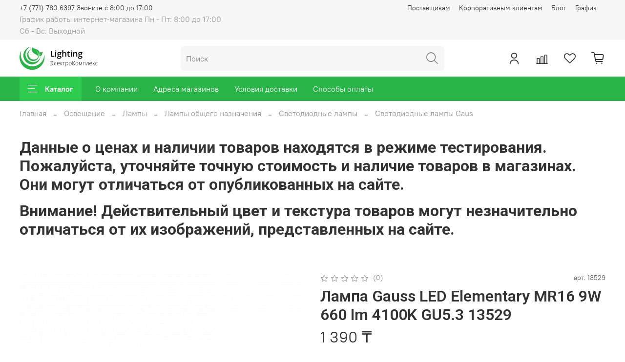

--- FILE ---
content_type: text/html; charset=utf-8
request_url: https://www.elcor.kz/product/lampa-gauss-led-elementary-mr16-9w-660-lm-4100k-gu53-13529
body_size: 84588
content:
<!DOCTYPE html>
<html
  style="
    --color-btn-bg:#28B446;
--color-btn-bg-is-dark:true;
--bg:#ffffff;
--bg-is-dark:false;

--color-text: var(--color-text-dark);
--color-text-minor-shade: var(--color-text-dark-minor-shade);
--color-text-major-shade: var(--color-text-dark-major-shade);
--color-text-half-shade: var(--color-text-dark-half-shade);

--color-notice-warning-is-dark:false;
--color-notice-success-is-dark:false;
--color-notice-error-is-dark:false;
--color-notice-info-is-dark:false;
--color-form-controls-bg:var(--bg);
--color-form-controls-bg-disabled:var(--bg-minor-shade);
--color-form-controls-border-color:var(--bg-half-shade);
--color-form-controls-color:var(--color-text);
--is-editor:false;


  "
  >
  <head><link media='print' onload='this.media="all"' rel='stylesheet' type='text/css' href='/served_assets/public/jquery.modal-0c2631717f4ce8fa97b5d04757d294c2bf695df1d558678306d782f4bf7b4773.css'><meta data-config="{&quot;product_id&quot;:321546262}" name="page-config" content="" /><meta data-config="{&quot;money_with_currency_format&quot;:{&quot;delimiter&quot;:&quot; &quot;,&quot;separator&quot;:&quot;.&quot;,&quot;format&quot;:&quot;%n %u&quot;,&quot;unit&quot;:&quot;₸&quot;,&quot;show_price_without_cents&quot;:1},&quot;currency_code&quot;:&quot;KZT&quot;,&quot;currency_iso_code&quot;:&quot;KZT&quot;,&quot;default_currency&quot;:{&quot;title&quot;:&quot;Казахстанский тенге&quot;,&quot;code&quot;:&quot;KZT&quot;,&quot;rate&quot;:&quot;0.152876&quot;,&quot;format_string&quot;:&quot;%n %u&quot;,&quot;unit&quot;:&quot;₸&quot;,&quot;price_separator&quot;:&quot;&quot;,&quot;is_default&quot;:true,&quot;price_delimiter&quot;:&quot;&quot;,&quot;show_price_with_delimiter&quot;:true,&quot;show_price_without_cents&quot;:true},&quot;facebook&quot;:{&quot;pixelActive&quot;:true,&quot;currency_code&quot;:&quot;KZT&quot;,&quot;use_variants&quot;:null},&quot;vk&quot;:{&quot;pixel_active&quot;:null,&quot;price_list_id&quot;:null},&quot;new_ya_metrika&quot;:true,&quot;ecommerce_data_container&quot;:&quot;dataLayer&quot;,&quot;common_js_version&quot;:null,&quot;vue_ui_version&quot;:null,&quot;feedback_captcha_enabled&quot;:null,&quot;account_id&quot;:1631902,&quot;hide_items_out_of_stock&quot;:false,&quot;forbid_order_over_existing&quot;:false,&quot;minimum_items_price&quot;:null,&quot;enable_comparison&quot;:true,&quot;locale&quot;:&quot;ru&quot;,&quot;client_group&quot;:null,&quot;consent_to_personal_data&quot;:{&quot;active&quot;:false,&quot;obligatory&quot;:true,&quot;description&quot;:&quot;Настоящим подтверждаю, что я ознакомлен и согласен с условиями \u003ca href=&#39;/page/oferta&#39; target=&#39;blank&#39;\u003eоферты и политики конфиденциальности\u003c/a\u003e.&quot;},&quot;recaptcha_key&quot;:&quot;6LfXhUEmAAAAAOGNQm5_a2Ach-HWlFKD3Sq7vfFj&quot;,&quot;recaptcha_key_v3&quot;:&quot;6LcZi0EmAAAAAPNov8uGBKSHCvBArp9oO15qAhXa&quot;,&quot;yandex_captcha_key&quot;:&quot;ysc1_ec1ApqrRlTZTXotpTnO8PmXe2ISPHxsd9MO3y0rye822b9d2&quot;,&quot;checkout_float_order_content_block&quot;:false,&quot;available_products_characteristics_ids&quot;:null,&quot;sber_id_app_id&quot;:&quot;5b5a3c11-72e5-4871-8649-4cdbab3ba9a4&quot;,&quot;theme_generation&quot;:4,&quot;quick_checkout_captcha_enabled&quot;:true,&quot;max_order_lines_count&quot;:500,&quot;sber_bnpl_min_amount&quot;:1000,&quot;sber_bnpl_max_amount&quot;:150000,&quot;counter_settings&quot;:{&quot;data_layer_name&quot;:&quot;dataLayer&quot;,&quot;new_counters_setup&quot;:false,&quot;add_to_cart_event&quot;:true,&quot;remove_from_cart_event&quot;:true,&quot;add_to_wishlist_event&quot;:true},&quot;site_setting&quot;:{&quot;show_cart_button&quot;:true,&quot;show_service_button&quot;:false,&quot;show_marketplace_button&quot;:false,&quot;show_quick_checkout_button&quot;:true},&quot;warehouses&quot;:[],&quot;captcha_type&quot;:&quot;google&quot;,&quot;human_readable_urls&quot;:false}" name="shop-config" content="" /><meta name='js-evnvironment' content='production' /><meta name='default-locale' content='ru' /><meta name='insales-redefined-api-methods' content="[]" /><script type="text/javascript" src="https://static.insales-cdn.com/assets/static-versioned/v3.72/static/libs/lodash/4.17.21/lodash.min.js"></script>
<!--InsalesCounter -->
<script type="text/javascript">
(function() {
  if (typeof window.__insalesCounterId !== 'undefined') {
    return;
  }

  try {
    Object.defineProperty(window, '__insalesCounterId', {
      value: 1631902,
      writable: true,
      configurable: true
    });
  } catch (e) {
    console.error('InsalesCounter: Failed to define property, using fallback:', e);
    window.__insalesCounterId = 1631902;
  }

  if (typeof window.__insalesCounterId === 'undefined') {
    console.error('InsalesCounter: Failed to set counter ID');
    return;
  }

  let script = document.createElement('script');
  script.async = true;
  script.src = '/javascripts/insales_counter.js?7';
  let firstScript = document.getElementsByTagName('script')[0];
  firstScript.parentNode.insertBefore(script, firstScript);
})();
</script>
<!-- /InsalesCounter -->
      <script>gtmDataLayer = []; gtmDataLayer.push({
      'ecommerce': {
        'detail': {
          'products': [{"id":"321546262","name":"Лампа Gauss LED Elementary MR16 9W 660 lm 4100K GU5.3 13529","category":"Каталог/Освещение/Лампы/Лампы общего назначения/Светодиодные лампы/Светодиодные лампы Gaus","price":"1390.0"}]
         }
       }
    });</script>
      <!-- Google Tag Manager -->
      <script>(function(w,d,s,l,i){w[l]=w[l]||[];w[l].push({'gtm.start':
      new Date().getTime(),event:'gtm.js'});var f=d.getElementsByTagName(s)[0],
      j=d.createElement(s),dl=l!='dataLayer'?'&l='+l:'';j.async=true;j.src=
      'https://www.googletagmanager.com/gtm.js?id='+i+dl;f.parentNode.insertBefore(j,f);
      })(window,document,'script','gtmDataLayer','GTM-NT47M75');
      </script>
      <!-- End Google Tag Manager -->

    <!-- meta -->
<meta charset="UTF-8" /><title>Лампа Gauss LED Elementary MR16 9W 660 lm 4100K GU5.3 13529 - купить по выгодной цене | Электрокомплекс Lighting - интернет-магазин электротоваров электротехнических изделий инструментов</title><meta name="description" content="Предлагаем купить Лампа Gauss LED Elementary MR16 9W 660 lm 4100K GU5.3 13529.
Цена - 1 390 ₸. Быстрая доставка.
☎️ +77717806397
Смотрите все товары в разделе «Светодиодные лампы Gaus»
">
<meta data-config="{&quot;static-versioned&quot;: &quot;1.38&quot;}" name="theme-meta-data" content="">
<meta name="robots" content="index,follow" />
<meta http-equiv="X-UA-Compatible" content="IE=edge,chrome=1" />
<meta name="viewport" content="width=device-width, initial-scale=1.0" />
<meta name="SKYPE_TOOLBAR" content="SKYPE_TOOLBAR_PARSER_COMPATIBLE" />
<meta name="format-detection" content="telephone=no">

<!-- canonical url--><link rel="canonical" href="https://www.elcor.kz/product/lampa-gauss-led-elementary-mr16-9w-660-lm-4100k-gu53-13529"/>


<!-- rss feed-->
    <meta property="og:title" content="Лампа Gauss LED Elementary MR16 9W 660 lm 4100K GU5.3 13529">
    <meta property="og:type" content="website">
    <meta property="og:url" content="https://www.elcor.kz/product/lampa-gauss-led-elementary-mr16-9w-660-lm-4100k-gu53-13529">

    
      <meta property="og:image" content="https://static.insales-cdn.com/images/products/1/4841/588927721/_GAUSS_Изображения_для_сайта_Gauss_Elementary_HIGH_Софитные_13529_1.png">
    




<!-- icons--><link rel="icon" href="https://static.insales-cdn.com/files/1/5967/33740623/original/favicon.ico.png" />
<style media="screen">
  @supports (content-visibility: hidden) {
    body:not(.settings_loaded) {
      content-visibility: hidden;
    }
  }
  @supports not (content-visibility: hidden) {
    body:not(.settings_loaded) {
      visibility: hidden;
    }
  }
</style>

<meta name="yandex-verification" content="feb1cf517e98182d" />
    <style>
      h1.heading {
        font-size: 2rem;
      }
    </style>
  <meta name='product-id' content='321546262' />
</head>
  <body data-multi-lang="false" data-theme-template="product" data-sidebar-type="normal" data-sidebar-position="left">
    <div class="preloader">
      <div class="lds-ellipsis"><div></div><div></div><div></div><div></div></div>
    </div>
    <noscript>
<div class="njs-alert-overlay">
  <div class="njs-alert-wrapper">
    <div class="njs-alert">
      <p></p>
    </div>
  </div>
</div>
</noscript>

    <div class="page_layout page_layout-clear ">
      <header>
      
        <div
  class="layout widget-type_system_widget_v4_header_5"
  style="--logo-img:'https://static.insales-cdn.com/files/1/5063/22401991/original/Group_45.svg'; --logo-max-width:160px; --live-search:false; --hide-search:false; --hide-language:true; --hide-personal:false; --hide-compare:false; --hide-favorite:false; --hide-menu-photo:true; --hide-counts:true; --bage-bg:#28B446; --bage-bg-is-dark:true; --bage-bg-minor-shade:#2dcc4f; --bage-bg-minor-shade-is-dark:true; --bage-bg-major-shade:#40d561; --bage-bg-major-shade-is-dark:true; --bage-bg-half-shade:#88e59c; --bage-bg-half-shade-is-light:true; --bg-bottom:#28B446; --bg-bottom-is-dark:true; --bg-bottom-minor-shade:#2dcc4f; --bg-bottom-minor-shade-is-dark:true; --bg-bottom-major-shade:#40d561; --bg-bottom-major-shade-is-dark:true; --bg-bottom-half-shade:#88e59c; --bg-bottom-half-shade-is-light:true; --header-wide-bg:true; --menu-grid-list-min-width:220px; --subcollections-items-limit:10; --menu-grid-list-row-gap:3rem; --menu-grid-list-column-gap:3rem; --img-border-radius:0px; --menu-img-ratio:1.5; --menu-img-fit:cover; --header-top-pt:0.5vw; --header-top-pb:0.5vw; --header-main-pt:1vw; --header-main-pb:1vw; --header-wide-content:false; --hide-desktop:false; --hide-mobile:false;"
  data-widget-drop-item-id="46357660"
  
  >
  <div class="layout__content">
    






<div class="header header_no-languages" >
  <div class="header__mobile-head">
    <div class="header__mobile-head-content">
      <button type="button" class="button button_size-l header__hide-mobile-menu-btn js-hide-mobile-menu">
        <span class="icon icon-times"></span>
      </button>

      
    </div>
  </div>

  <div class="header__content">
    <div class="header-part-top">
      <div class="header-part-top__inner">
        <div class="header__area-menu">
          <div class="header__menu-title">
            Информация
          </div>
          <ul class="header__menu js-cut-list" data-navigation data-menu-handle="footer">
            
            <li class="header__menu-item" data-navigation-item data-menu-item-id="17989867">
              <div class="header__menu-controls">
                <a href="/page/postavschikam" class="header__menu-link" data-navigation-link="/page/postavschikam">
                  Поставщикам
                </a>
              </div>
            </li>
            
            <li class="header__menu-item" data-navigation-item data-menu-item-id="17989868">
              <div class="header__menu-controls">
                <a href="/page/korporativnym-klientam" class="header__menu-link" data-navigation-link="/page/korporativnym-klientam">
                  Корпоративным клиентам
                </a>
              </div>
            </li>
            
            <li class="header__menu-item" data-navigation-item data-menu-item-id="18497671">
              <div class="header__menu-controls">
                <a href="/blogs/blog" class="header__menu-link" data-navigation-link="/blogs/blog">
                  Блог
                </a>
              </div>
            </li>
            
            <li class="header__menu-item" data-navigation-item data-menu-item-id="19243853">
              <div class="header__menu-controls">
                <a href="/page/grafik-raboty-internet-magazina-pn-pt-800-1700-sb-vs-vyhodnoy" class="header__menu-link" data-navigation-link="/page/grafik-raboty-internet-magazina-pn-pt-800-1700-sb-vs-vyhodnoy">
                  График
                </a>
              </div>
            </li>
            
          </ul>
        </div>

        <div class="header__area-text">
          
          <div class="header__work-time">График работы интернет-магазина Пн - Пт: 8:00 до 17:00 <br> Сб - Вс: Выходной</div>
          
        </div>

        <div class="header__area-contacts">
          

<div class="header__phone">
  <a class="header__phone-value"
    href="tel:+77717806397Звонитес8:00до17:00">+7 (771) 780 6397 Звоните с 8:00 до 17:00</a>
</div>



        </div>


        


      </div>
    </div>

    <div class="header-part-main">
      <div class="header-part-main__inner">
        <div class="header__area-logo">
          
  
    
      <a href=" / " class="header__logo">
        <img src="https://static.insales-cdn.com/files/1/5063/22401991/original/Group_45.svg" alt="Электрокомплекс Lighting - интернет-магазин электротоваров электротехнических изделий инструментов" title="Электрокомплекс Lighting - интернет-магазин электротоваров электротехнических изделий инструментов">
      </a>
    
  

        </div>

        <div class="header__area-search">
          <div class="header__search">
            <form action="/search" method="get" class="header__search-form">
              <input type="text" autocomplete="off" class="form-control form-control_size-l header__search-field"
                name="q" value="" placeholder="Поиск"  />
              <button type="submit" class="button button_size-l header__search-btn">
                <span class="icon icon-search"></span>
              </button>
              <input type="hidden" name="lang" value="ru">
              <div class="header__search__results" data-search-result></div>
            </form>
            <button type="button" class="button button_size-l header__search-mobile-btn js-show-mobile-search">
              <span class="icon icon-search _show"></span>
              <span class="icon icon-times _hide"></span>
            </button>
          </div>
        </div>

        <div class="header__area-controls">
          
          <a href="/client_account/orders" class="header__control-btn header__cabinet">
            <span class="icon icon-user"></span>
          </a>
          

          
          
          <a href="/compares" class="header__control-btn header__compare compare-empty" data-compare-counter-btn>
            <span class="icon icon-compare">
              <span class="header__control-bage" data-compare-counter>0</span>
            </span>
          </a>
          
          

          
          <a href="/favorites" class="header__control-btn header__favorite" data-bage-count="0">
            <span class="icon icon-favorites">
              <span class="header__control-bage" data-ui-favorites-counter>0</span>
            </span>
          </a>
          

          
            <a href="/cart_items" class="header__control-btn header__cart" data-bage-count="0">
              <span class="icon icon-cart">
                <span class="header__control-bage" data-cart-positions-count></span>
              </span>
              <span class="header__control-text" data-cart-total-price></span>
            </a>
          
        </div>
      </div>

      

      

      <div class="header__collections">
        <div class="header__collections-content">
          <div class="header__collections-head">Каталог</div>
          <ul class="grid-list header__collections-menu" data-navigation
            data-subcollections-items-limit=10>
            
            
            
            

            <li class="header__collections-item is-level-1" data-navigation-item>
              

              <div class="header__collections-controls">
                
                

                
                <a href="/collection/osveschenie" class="header__collections-link"
                  data-navigation-link="/collection/osveschenie">
                  Освещение
                </a>

                
                <button class="header__collections-show-submenu-btn js-show-mobile-submenu" type="button">
                  <span class="icon icon-angle-down"></span>
                </button>
                
              </div>

              
              <ul class="header__collections-submenu" data-navigation-submenu>
                
                <li class="header__collections-item "
                  data-navigation-item>
                  <div class="header__collections-controls">
                    <a href="/collection/lampy" class="header__collections-link"
                      data-navigation-link="/collection/lampy">
                      Лампы

                      

                    </a>
                  </div>
                </li>
                
                <li class="header__collections-item "
                  data-navigation-item>
                  <div class="header__collections-controls">
                    <a href="/collection/svetilniki-dlya-doma" class="header__collections-link"
                      data-navigation-link="/collection/svetilniki-dlya-doma">
                      Светильники

                      

                    </a>
                  </div>
                </li>
                
                <li class="header__collections-item "
                  data-navigation-item>
                  <div class="header__collections-controls">
                    <a href="/collection/prozhektory" class="header__collections-link"
                      data-navigation-link="/collection/prozhektory">
                      Прожекторы

                      

                    </a>
                  </div>
                </li>
                
                <li class="header__collections-item "
                  data-navigation-item>
                  <div class="header__collections-controls">
                    <a href="/collection/fonariki" class="header__collections-link"
                      data-navigation-link="/collection/fonariki">
                      Фонари

                      

                    </a>
                  </div>
                </li>
                
                <li class="header__collections-item "
                  data-navigation-item>
                  <div class="header__collections-controls">
                    <a href="/collection/prazdnichnoe-osveschenie" class="header__collections-link"
                      data-navigation-link="/collection/prazdnichnoe-osveschenie">
                      Праздничное освещение

                      

                    </a>
                  </div>
                </li>
                
                <li class="header__collections-item "
                  data-navigation-item>
                  <div class="header__collections-controls">
                    <a href="/collection/lenta-svetodiodnayadyuralayt" class="header__collections-link"
                      data-navigation-link="/collection/lenta-svetodiodnayadyuralayt">
                      Лента светодиодная/дюралайт

                      

                    </a>
                  </div>
                </li>
                
                <li class="header__collections-item "
                  data-navigation-item>
                  <div class="header__collections-controls">
                    <a href="/collection/lyustry" class="header__collections-link"
                      data-navigation-link="/collection/lyustry">
                      Люстры

                      

                    </a>
                  </div>
                </li>
                
                <li class="header__collections-item "
                  data-navigation-item>
                  <div class="header__collections-controls">
                    <a href="/collection/torshery" class="header__collections-link"
                      data-navigation-link="/collection/torshery">
                      Торшеры

                      

                    </a>
                  </div>
                </li>
                
                <li class="header__collections-item "
                  data-navigation-item>
                  <div class="header__collections-controls">
                    <a href="/collection/lampy-nastolnye" class="header__collections-link"
                      data-navigation-link="/collection/lampy-nastolnye">
                      Лампы настольные

                      

                    </a>
                  </div>
                </li>
                
              </ul>
              <div
                class="header__collections-show-more ">
                <span class="button-link header__collections-show-more-link js-show-more-subcollections">
                  <span class="header__collections-show-more-text-show">Показать все</span>
                  <span class="header__collections-show-more-text-hide">Скрыть</span>
                  <span class="icon icon-angle-down"></span>
                </span>
              </div>
              
            </li>
            
            

            <li class="header__collections-item is-level-1" data-navigation-item>
              

              <div class="header__collections-controls">
                
                

                
                <a href="/collection/kabeli-provoda" class="header__collections-link"
                  data-navigation-link="/collection/kabeli-provoda">
                  Кабельно-проводниковая продукция
                </a>

                
                <button class="header__collections-show-submenu-btn js-show-mobile-submenu" type="button">
                  <span class="icon icon-angle-down"></span>
                </button>
                
              </div>

              
              <ul class="header__collections-submenu" data-navigation-submenu>
                
                <li class="header__collections-item "
                  data-navigation-item>
                  <div class="header__collections-controls">
                    <a href="/collection/kabel" class="header__collections-link"
                      data-navigation-link="/collection/kabel">
                      Кабель

                      

                    </a>
                  </div>
                </li>
                
                <li class="header__collections-item "
                  data-navigation-item>
                  <div class="header__collections-controls">
                    <a href="/collection/dekorativnye-provoda" class="header__collections-link"
                      data-navigation-link="/collection/dekorativnye-provoda">
                      Декоративные провода

                      

                    </a>
                  </div>
                </li>
                
                <li class="header__collections-item "
                  data-navigation-item>
                  <div class="header__collections-controls">
                    <a href="/collection/sistemy-dlya-prokladki-kabelya" class="header__collections-link"
                      data-navigation-link="/collection/sistemy-dlya-prokladki-kabelya">
                      Системы для прокладки кабеля

                      

                    </a>
                  </div>
                </li>
                
              </ul>
              <div
                class="header__collections-show-more ">
                <span class="button-link header__collections-show-more-link js-show-more-subcollections">
                  <span class="header__collections-show-more-text-show">Показать все</span>
                  <span class="header__collections-show-more-text-hide">Скрыть</span>
                  <span class="icon icon-angle-down"></span>
                </span>
              </div>
              
            </li>
            
            

            <li class="header__collections-item is-level-1" data-navigation-item>
              

              <div class="header__collections-controls">
                
                

                
                <a href="/collection/elektrooborudovanie" class="header__collections-link"
                  data-navigation-link="/collection/elektrooborudovanie">
                  Электрооборудование
                </a>

                
                <button class="header__collections-show-submenu-btn js-show-mobile-submenu" type="button">
                  <span class="icon icon-angle-down"></span>
                </button>
                
              </div>

              
              <ul class="header__collections-submenu" data-navigation-submenu>
                
                <li class="header__collections-item "
                  data-navigation-item>
                  <div class="header__collections-controls">
                    <a href="/collection/avtomaty-i-predohraniteli" class="header__collections-link"
                      data-navigation-link="/collection/avtomaty-i-predohraniteli">
                      Модульное оборудование

                      

                    </a>
                  </div>
                </li>
                
                <li class="header__collections-item "
                  data-navigation-item>
                  <div class="header__collections-controls">
                    <a href="/collection/pribory-kontrolya-i-upravleniya" class="header__collections-link"
                      data-navigation-link="/collection/pribory-kontrolya-i-upravleniya">
                      Приборы контроля и управления

                      

                    </a>
                  </div>
                </li>
                
                <li class="header__collections-item "
                  data-navigation-item>
                  <div class="header__collections-controls">
                    <a href="/collection/kontaktory" class="header__collections-link"
                      data-navigation-link="/collection/kontaktory">
                      Контакторы

                      

                    </a>
                  </div>
                </li>
                
                <li class="header__collections-item "
                  data-navigation-item>
                  <div class="header__collections-controls">
                    <a href="/collection/motornye-privody" class="header__collections-link"
                      data-navigation-link="/collection/motornye-privody">
                      Моторные приводы

                      

                    </a>
                  </div>
                </li>
                
                <li class="header__collections-item "
                  data-navigation-item>
                  <div class="header__collections-controls">
                    <a href="/collection/pulty-upravleniya" class="header__collections-link"
                      data-navigation-link="/collection/pulty-upravleniya">
                      Пульты управления/пост кнопочный

                      

                    </a>
                  </div>
                </li>
                
                <li class="header__collections-item "
                  data-navigation-item>
                  <div class="header__collections-controls">
                    <a href="/collection/paketnyy-vyklyuchatel" class="header__collections-link"
                      data-navigation-link="/collection/paketnyy-vyklyuchatel">
                      Пакетный выключатель

                      

                    </a>
                  </div>
                </li>
                
                <li class="header__collections-item "
                  data-navigation-item>
                  <div class="header__collections-controls">
                    <a href="/collection/avr" class="header__collections-link"
                      data-navigation-link="/collection/avr">
                      АВР

                      

                    </a>
                  </div>
                </li>
                
                <li class="header__collections-item "
                  data-navigation-item>
                  <div class="header__collections-controls">
                    <a href="/collection/avtotransformatory" class="header__collections-link"
                      data-navigation-link="/collection/avtotransformatory">
                      Автотрансформаторы

                      

                    </a>
                  </div>
                </li>
                
                <li class="header__collections-item "
                  data-navigation-item>
                  <div class="header__collections-controls">
                    <a href="/collection/oborudovanie-dlya-kommutatsii" class="header__collections-link"
                      data-navigation-link="/collection/oborudovanie-dlya-kommutatsii">
                      Оборудование для коммутации

                      

                    </a>
                  </div>
                </li>
                
                <li class="header__collections-item "
                  data-navigation-item>
                  <div class="header__collections-controls">
                    <a href="/collection/rubilniki" class="header__collections-link"
                      data-navigation-link="/collection/rubilniki">
                      Рубильники

                      

                    </a>
                  </div>
                </li>
                
                <li class="header__collections-item is-hide"
                  data-navigation-item>
                  <div class="header__collections-controls">
                    <a href="/collection/yaschiki-yatp" class="header__collections-link"
                      data-navigation-link="/collection/yaschiki-yatp">
                      Ящики ЯТП

                      

                    </a>
                  </div>
                </li>
                
              </ul>
              <div
                class="header__collections-show-more is-show">
                <span class="button-link header__collections-show-more-link js-show-more-subcollections">
                  <span class="header__collections-show-more-text-show">Показать все</span>
                  <span class="header__collections-show-more-text-hide">Скрыть</span>
                  <span class="icon icon-angle-down"></span>
                </span>
              </div>
              
            </li>
            
            

            <li class="header__collections-item is-level-1" data-navigation-item>
              

              <div class="header__collections-controls">
                
                

                
                <a href="/collection/klimaticheskoe-oborudovanie" class="header__collections-link"
                  data-navigation-link="/collection/klimaticheskoe-oborudovanie">
                  Климатическое оборудование
                </a>

                
                <button class="header__collections-show-submenu-btn js-show-mobile-submenu" type="button">
                  <span class="icon icon-angle-down"></span>
                </button>
                
              </div>

              
              <ul class="header__collections-submenu" data-navigation-submenu>
                
                <li class="header__collections-item "
                  data-navigation-item>
                  <div class="header__collections-controls">
                    <a href="/collection/ventilyatory" class="header__collections-link"
                      data-navigation-link="/collection/ventilyatory">
                      Вентиляторы

                      

                    </a>
                  </div>
                </li>
                
                <li class="header__collections-item "
                  data-navigation-item>
                  <div class="header__collections-controls">
                    <a href="/collection/sistemy-raspyleniya-vody" class="header__collections-link"
                      data-navigation-link="/collection/sistemy-raspyleniya-vody">
                      Системы распыления воды

                      

                    </a>
                  </div>
                </li>
                
                <li class="header__collections-item "
                  data-navigation-item>
                  <div class="header__collections-controls">
                    <a href="/collection/obogrevateli" class="header__collections-link"
                      data-navigation-link="/collection/obogrevateli">
                      Обогреватели

                      

                    </a>
                  </div>
                </li>
                
              </ul>
              <div
                class="header__collections-show-more ">
                <span class="button-link header__collections-show-more-link js-show-more-subcollections">
                  <span class="header__collections-show-more-text-show">Показать все</span>
                  <span class="header__collections-show-more-text-hide">Скрыть</span>
                  <span class="icon icon-angle-down"></span>
                </span>
              </div>
              
            </li>
            
            

            <li class="header__collections-item is-level-1" data-navigation-item>
              

              <div class="header__collections-controls">
                
                

                
                <a href="/collection/ustanovochnye-pribory" class="header__collections-link"
                  data-navigation-link="/collection/ustanovochnye-pribory">
                  Установочные приборы
                </a>

                
                <button class="header__collections-show-submenu-btn js-show-mobile-submenu" type="button">
                  <span class="icon icon-angle-down"></span>
                </button>
                
              </div>

              
              <ul class="header__collections-submenu" data-navigation-submenu>
                
                <li class="header__collections-item "
                  data-navigation-item>
                  <div class="header__collections-controls">
                    <a href="/collection/shnury-setevye-s-vyklyuchatelem" class="header__collections-link"
                      data-navigation-link="/collection/shnury-setevye-s-vyklyuchatelem">
                      Шнуры сетевые с выключателем

                      

                    </a>
                  </div>
                </li>
                
                <li class="header__collections-item "
                  data-navigation-item>
                  <div class="header__collections-controls">
                    <a href="/collection/korobki-raspredelitelnye" class="header__collections-link"
                      data-navigation-link="/collection/korobki-raspredelitelnye">
                      Коробки распределительные

                      

                    </a>
                  </div>
                </li>
                
                <li class="header__collections-item "
                  data-navigation-item>
                  <div class="header__collections-controls">
                    <a href="/collection/udliniteli-2" class="header__collections-link"
                      data-navigation-link="/collection/udliniteli-2">
                      Удлинители

                      

                    </a>
                  </div>
                </li>
                
                <li class="header__collections-item "
                  data-navigation-item>
                  <div class="header__collections-controls">
                    <a href="/collection/vilki-rozetki-kolodki" class="header__collections-link"
                      data-navigation-link="/collection/vilki-rozetki-kolodki">
                      Электроустановочные приборы

                      

                    </a>
                  </div>
                </li>
                
                <li class="header__collections-item "
                  data-navigation-item>
                  <div class="header__collections-controls">
                    <a href="/collection/setevye-filtry" class="header__collections-link"
                      data-navigation-link="/collection/setevye-filtry">
                      Сетевые фильтры

                      

                    </a>
                  </div>
                </li>
                
                <li class="header__collections-item "
                  data-navigation-item>
                  <div class="header__collections-controls">
                    <a href="/collection/kolodki-rozetochnye" class="header__collections-link"
                      data-navigation-link="/collection/kolodki-rozetochnye">
                      Колодки розеточные

                      

                    </a>
                  </div>
                </li>
                
                <li class="header__collections-item "
                  data-navigation-item>
                  <div class="header__collections-controls">
                    <a href="/collection/pribory-menn" class="header__collections-link"
                      data-navigation-link="/collection/pribory-menn">
                      Вилки/разъемы

                      

                    </a>
                  </div>
                </li>
                
                <li class="header__collections-item "
                  data-navigation-item>
                  <div class="header__collections-controls">
                    <a href="/collection/troyniki" class="header__collections-link"
                      data-navigation-link="/collection/troyniki">
                      Тройники

                      

                    </a>
                  </div>
                </li>
                
              </ul>
              <div
                class="header__collections-show-more ">
                <span class="button-link header__collections-show-more-link js-show-more-subcollections">
                  <span class="header__collections-show-more-text-show">Показать все</span>
                  <span class="header__collections-show-more-text-hide">Скрыть</span>
                  <span class="icon icon-angle-down"></span>
                </span>
              </div>
              
            </li>
            
            

            <li class="header__collections-item is-level-1" data-navigation-item>
              

              <div class="header__collections-controls">
                
                

                
                <a href="/collection/izdeliya-dlya-elektromontazhnyh-rabot" class="header__collections-link"
                  data-navigation-link="/collection/izdeliya-dlya-elektromontazhnyh-rabot">
                  Изделия для электромонтажа
                </a>

                
                <button class="header__collections-show-submenu-btn js-show-mobile-submenu" type="button">
                  <span class="icon icon-angle-down"></span>
                </button>
                
              </div>

              
              <ul class="header__collections-submenu" data-navigation-submenu>
                
                <li class="header__collections-item "
                  data-navigation-item>
                  <div class="header__collections-controls">
                    <a href="/collection/krepleniya-dlya-kabelya-i-provoda" class="header__collections-link"
                      data-navigation-link="/collection/krepleniya-dlya-kabelya-i-provoda">
                      Гильзы соединительные

                      

                    </a>
                  </div>
                </li>
                
                <li class="header__collections-item "
                  data-navigation-item>
                  <div class="header__collections-controls">
                    <a href="/collection/kolodki-klemnye" class="header__collections-link"
                      data-navigation-link="/collection/kolodki-klemnye">
                      Колодки клемные

                      

                    </a>
                  </div>
                </li>
                
                <li class="header__collections-item "
                  data-navigation-item>
                  <div class="header__collections-controls">
                    <a href="/collection/izolyatory" class="header__collections-link"
                      data-navigation-link="/collection/izolyatory">
                      Изоляторы

                      

                    </a>
                  </div>
                </li>
                
                <li class="header__collections-item "
                  data-navigation-item>
                  <div class="header__collections-controls">
                    <a href="/collection/soedinitelnye-shiny" class="header__collections-link"
                      data-navigation-link="/collection/soedinitelnye-shiny">
                      Соединительные шины

                      

                    </a>
                  </div>
                </li>
                
                <li class="header__collections-item "
                  data-navigation-item>
                  <div class="header__collections-controls">
                    <a href="/collection/termousadochnaya-trubka" class="header__collections-link"
                      data-navigation-link="/collection/termousadochnaya-trubka">
                      Термоусадочная трубка

                      

                    </a>
                  </div>
                </li>
                
                <li class="header__collections-item "
                  data-navigation-item>
                  <div class="header__collections-controls">
                    <a href="/collection/soedinitelnye-izoliruyuschie-zazhimy-siz" class="header__collections-link"
                      data-navigation-link="/collection/soedinitelnye-izoliruyuschie-zazhimy-siz">
                      Соединительные изолирующие зажимы (СИЗ)

                      

                    </a>
                  </div>
                </li>
                
                <li class="header__collections-item "
                  data-navigation-item>
                  <div class="header__collections-controls">
                    <a href="/collection/zazhimy-nabornye-izolirovannye" class="header__collections-link"
                      data-navigation-link="/collection/zazhimy-nabornye-izolirovannye">
                      Зажимы наборные изолированные

                      

                    </a>
                  </div>
                </li>
                
                <li class="header__collections-item "
                  data-navigation-item>
                  <div class="header__collections-controls">
                    <a href="/collection/nakonechniki" class="header__collections-link"
                      data-navigation-link="/collection/nakonechniki">
                      Наконечники

                      

                    </a>
                  </div>
                </li>
                
                <li class="header__collections-item "
                  data-navigation-item>
                  <div class="header__collections-controls">
                    <a href="/collection/klipsa-derzhatel-dlya-trub" class="header__collections-link"
                      data-navigation-link="/collection/klipsa-derzhatel-dlya-trub">
                      Клипса-держатель для труб

                      

                    </a>
                  </div>
                </li>
                
                <li class="header__collections-item "
                  data-navigation-item>
                  <div class="header__collections-controls">
                    <a href="/collection/montazhnye-klemmy" class="header__collections-link"
                      data-navigation-link="/collection/montazhnye-klemmy">
                      Монтажные клеммы

                      

                    </a>
                  </div>
                </li>
                
                <li class="header__collections-item is-hide"
                  data-navigation-item>
                  <div class="header__collections-controls">
                    <a href="/collection/indikatornye-otvertki" class="header__collections-link"
                      data-navigation-link="/collection/indikatornye-otvertki">
                      Индикаторные отвертки

                      

                    </a>
                  </div>
                </li>
                
                <li class="header__collections-item is-hide"
                  data-navigation-item>
                  <div class="header__collections-controls">
                    <a href="/collection/izolyatsiya" class="header__collections-link"
                      data-navigation-link="/collection/izolyatsiya">
                      Изоляция

                      

                    </a>
                  </div>
                </li>
                
                <li class="header__collections-item is-hide"
                  data-navigation-item>
                  <div class="header__collections-controls">
                    <a href="/collection/komplektuyuschie" class="header__collections-link"
                      data-navigation-link="/collection/komplektuyuschie">
                      Комплектующие

                      

                    </a>
                  </div>
                </li>
                
                <li class="header__collections-item is-hide"
                  data-navigation-item>
                  <div class="header__collections-controls">
                    <a href="/collection/vspomogatelnoe-oborudovanie-dlya-elektromontazhnyh-rabot" class="header__collections-link"
                      data-navigation-link="/collection/vspomogatelnoe-oborudovanie-dlya-elektromontazhnyh-rabot">
                      Вспомогательное оборудование для электромонтажных работ

                      

                    </a>
                  </div>
                </li>
                
                <li class="header__collections-item is-hide"
                  data-navigation-item>
                  <div class="header__collections-controls">
                    <a href="/collection/lampy-kommutatsionnyesignalnye" class="header__collections-link"
                      data-navigation-link="/collection/lampy-kommutatsionnyesignalnye">
                      Лампы коммутационные/сигнальные

                      

                    </a>
                  </div>
                </li>
                
              </ul>
              <div
                class="header__collections-show-more is-show">
                <span class="button-link header__collections-show-more-link js-show-more-subcollections">
                  <span class="header__collections-show-more-text-show">Показать все</span>
                  <span class="header__collections-show-more-text-hide">Скрыть</span>
                  <span class="icon icon-angle-down"></span>
                </span>
              </div>
              
            </li>
            
            

            <li class="header__collections-item is-level-1" data-navigation-item>
              

              <div class="header__collections-controls">
                
                

                
                <a href="/collection/elektronnye-apparaty" class="header__collections-link"
                  data-navigation-link="/collection/elektronnye-apparaty">
                  Электронные аппараты
                </a>

                
                <button class="header__collections-show-submenu-btn js-show-mobile-submenu" type="button">
                  <span class="icon icon-angle-down"></span>
                </button>
                
              </div>

              
              <ul class="header__collections-submenu" data-navigation-submenu>
                
                <li class="header__collections-item "
                  data-navigation-item>
                  <div class="header__collections-controls">
                    <a href="/collection/transformatory" class="header__collections-link"
                      data-navigation-link="/collection/transformatory">
                      Трансформаторы

                      

                    </a>
                  </div>
                </li>
                
                <li class="header__collections-item "
                  data-navigation-item>
                  <div class="header__collections-controls">
                    <a href="/collection/rozetochnye-taymery" class="header__collections-link"
                      data-navigation-link="/collection/rozetochnye-taymery">
                      Розеточные таймеры

                      

                    </a>
                  </div>
                </li>
                
              </ul>
              <div
                class="header__collections-show-more ">
                <span class="button-link header__collections-show-more-link js-show-more-subcollections">
                  <span class="header__collections-show-more-text-show">Показать все</span>
                  <span class="header__collections-show-more-text-hide">Скрыть</span>
                  <span class="icon icon-angle-down"></span>
                </span>
              </div>
              
            </li>
            
            

            <li class="header__collections-item is-level-1" data-navigation-item>
              

              <div class="header__collections-controls">
                
                

                
                <a href="/collection/shkafy-shity-boksy-i-aksessuary" class="header__collections-link"
                  data-navigation-link="/collection/shkafy-shity-boksy-i-aksessuary">
                  Шкафы, щиты, боксы и аксессуары
                </a>

                
                <button class="header__collections-show-submenu-btn js-show-mobile-submenu" type="button">
                  <span class="icon icon-angle-down"></span>
                </button>
                
              </div>

              
              <ul class="header__collections-submenu" data-navigation-submenu>
                
                <li class="header__collections-item "
                  data-navigation-item>
                  <div class="header__collections-controls">
                    <a href="/collection/schity-schmp" class="header__collections-link"
                      data-navigation-link="/collection/schity-schmp">
                      Щиты ЩМП

                      

                    </a>
                  </div>
                </li>
                
                <li class="header__collections-item "
                  data-navigation-item>
                  <div class="header__collections-controls">
                    <a href="/collection/schity-schru" class="header__collections-link"
                      data-navigation-link="/collection/schity-schru">
                      Щиты ЩРУ

                      

                    </a>
                  </div>
                </li>
                
                <li class="header__collections-item "
                  data-navigation-item>
                  <div class="header__collections-controls">
                    <a href="/collection/boksy-plastikovye" class="header__collections-link"
                      data-navigation-link="/collection/boksy-plastikovye">
                      Боксы пластиковые

                      

                    </a>
                  </div>
                </li>
                
                <li class="header__collections-item "
                  data-navigation-item>
                  <div class="header__collections-controls">
                    <a href="/collection/kozhuhi-dlya-avtomaticheskih-vyklyuchateley" class="header__collections-link"
                      data-navigation-link="/collection/kozhuhi-dlya-avtomaticheskih-vyklyuchateley">
                      Кожухи для автоматических выключателей

                      

                    </a>
                  </div>
                </li>
                
                <li class="header__collections-item "
                  data-navigation-item>
                  <div class="header__collections-controls">
                    <a href="/collection/schity-schrv" class="header__collections-link"
                      data-navigation-link="/collection/schity-schrv">
                      Щиты ЩРВ

                      

                    </a>
                  </div>
                </li>
                
                <li class="header__collections-item "
                  data-navigation-item>
                  <div class="header__collections-controls">
                    <a href="/collection/schity-schrn" class="header__collections-link"
                      data-navigation-link="/collection/schity-schrn">
                      Щиты ЩРН

                      

                    </a>
                  </div>
                </li>
                
              </ul>
              <div
                class="header__collections-show-more ">
                <span class="button-link header__collections-show-more-link js-show-more-subcollections">
                  <span class="header__collections-show-more-text-show">Показать все</span>
                  <span class="header__collections-show-more-text-hide">Скрыть</span>
                  <span class="icon icon-angle-down"></span>
                </span>
              </div>
              
            </li>
            
            

            <li class="header__collections-item is-level-1" data-navigation-item>
              

              <div class="header__collections-controls">
                
                

                
                <a href="/collection/tovary-dlya-doma" class="header__collections-link"
                  data-navigation-link="/collection/tovary-dlya-doma">
                  Строительство/ремонт
                </a>

                
                <button class="header__collections-show-submenu-btn js-show-mobile-submenu" type="button">
                  <span class="icon icon-angle-down"></span>
                </button>
                
              </div>

              
              <ul class="header__collections-submenu" data-navigation-submenu>
                
                <li class="header__collections-item "
                  data-navigation-item>
                  <div class="header__collections-controls">
                    <a href="/collection/elektroinstrument" class="header__collections-link"
                      data-navigation-link="/collection/elektroinstrument">
                      Электроинструмент

                      

                    </a>
                  </div>
                </li>
                
                <li class="header__collections-item "
                  data-navigation-item>
                  <div class="header__collections-controls">
                    <a href="/collection/ruchnoy-instrument" class="header__collections-link"
                      data-navigation-link="/collection/ruchnoy-instrument">
                      Инструменты

                      

                    </a>
                  </div>
                </li>
                
                <li class="header__collections-item "
                  data-navigation-item>
                  <div class="header__collections-controls">
                    <a href="/collection/aksessuary-dlya-elektroinstrumenta" class="header__collections-link"
                      data-navigation-link="/collection/aksessuary-dlya-elektroinstrumenta">
                      Аксессуары для электроинструмента

                      

                    </a>
                  </div>
                </li>
                
                <li class="header__collections-item "
                  data-navigation-item>
                  <div class="header__collections-controls">
                    <a href="/collection/aksessuary-dlya-ruchnogo-instrumenta" class="header__collections-link"
                      data-navigation-link="/collection/aksessuary-dlya-ruchnogo-instrumenta">
                      Аксессуары для ручного инструмента

                      

                    </a>
                  </div>
                </li>
                
                <li class="header__collections-item "
                  data-navigation-item>
                  <div class="header__collections-controls">
                    <a href="/collection/teny" class="header__collections-link"
                      data-navigation-link="/collection/teny">
                      Тэны

                      

                    </a>
                  </div>
                </li>
                
                <li class="header__collections-item "
                  data-navigation-item>
                  <div class="header__collections-controls">
                    <a href="/collection/lestnitsystremyanki" class="header__collections-link"
                      data-navigation-link="/collection/lestnitsystremyanki">
                      Лестницы/стремянки

                      

                    </a>
                  </div>
                </li>
                
                <li class="header__collections-item "
                  data-navigation-item>
                  <div class="header__collections-controls">
                    <a href="/collection/krepezhnyy-material" class="header__collections-link"
                      data-navigation-link="/collection/krepezhnyy-material">
                      Крепежный материал

                      

                    </a>
                  </div>
                </li>
                
                <li class="header__collections-item "
                  data-navigation-item>
                  <div class="header__collections-controls">
                    <a href="/collection/vytyazhnye-ventilyatory" class="header__collections-link"
                      data-navigation-link="/collection/vytyazhnye-ventilyatory">
                      Вытяжные вентиляторы

                      

                    </a>
                  </div>
                </li>
                
                <li class="header__collections-item "
                  data-navigation-item>
                  <div class="header__collections-controls">
                    <a href="/collection/reshetki-radiatornye" class="header__collections-link"
                      data-navigation-link="/collection/reshetki-radiatornye">
                      Решетки радиаторные

                      

                    </a>
                  </div>
                </li>
                
              </ul>
              <div
                class="header__collections-show-more ">
                <span class="button-link header__collections-show-more-link js-show-more-subcollections">
                  <span class="header__collections-show-more-text-show">Показать все</span>
                  <span class="header__collections-show-more-text-hide">Скрыть</span>
                  <span class="icon icon-angle-down"></span>
                </span>
              </div>
              
            </li>
            
            

            <li class="header__collections-item is-level-1" data-navigation-item>
              

              <div class="header__collections-controls">
                
                

                
                <a href="/collection/tovary-dlya-doma-2" class="header__collections-link"
                  data-navigation-link="/collection/tovary-dlya-doma-2">
                  Товары для дома
                </a>

                
                <button class="header__collections-show-submenu-btn js-show-mobile-submenu" type="button">
                  <span class="icon icon-angle-down"></span>
                </button>
                
              </div>

              
              <ul class="header__collections-submenu" data-navigation-submenu>
                
                <li class="header__collections-item "
                  data-navigation-item>
                  <div class="header__collections-controls">
                    <a href="/collection/chasy" class="header__collections-link"
                      data-navigation-link="/collection/chasy">
                      Часы

                      

                    </a>
                  </div>
                </li>
                
                <li class="header__collections-item "
                  data-navigation-item>
                  <div class="header__collections-controls">
                    <a href="/collection/posuda" class="header__collections-link"
                      data-navigation-link="/collection/posuda">
                      Посуда

                      

                    </a>
                  </div>
                </li>
                
                <li class="header__collections-item "
                  data-navigation-item>
                  <div class="header__collections-controls">
                    <a href="/collection/raznoe" class="header__collections-link"
                      data-navigation-link="/collection/raznoe">
                      Разное

                      

                    </a>
                  </div>
                </li>
                
                <li class="header__collections-item "
                  data-navigation-item>
                  <div class="header__collections-controls">
                    <a href="/collection/sadovye-aksessuaryudobrenie-interier" class="header__collections-link"
                      data-navigation-link="/collection/sadovye-aksessuaryudobrenie-interier">
                      Садовые аксессуары/Удобрение /Интерьер

                      

                    </a>
                  </div>
                </li>
                
                <li class="header__collections-item "
                  data-navigation-item>
                  <div class="header__collections-controls">
                    <a href="/collection/tovary-dlya-bani" class="header__collections-link"
                      data-navigation-link="/collection/tovary-dlya-bani">
                      Товары для бани

                      

                    </a>
                  </div>
                </li>
                
                <li class="header__collections-item "
                  data-navigation-item>
                  <div class="header__collections-controls">
                    <a href="/collection/melkaya-bytovaya-tehnika" class="header__collections-link"
                      data-navigation-link="/collection/melkaya-bytovaya-tehnika">
                      Мелкая бытовая техника

                      

                    </a>
                  </div>
                </li>
                
              </ul>
              <div
                class="header__collections-show-more ">
                <span class="button-link header__collections-show-more-link js-show-more-subcollections">
                  <span class="header__collections-show-more-text-show">Показать все</span>
                  <span class="header__collections-show-more-text-hide">Скрыть</span>
                  <span class="icon icon-angle-down"></span>
                </span>
              </div>
              
            </li>
            
            
          </ul>
        </div>
      </div>

    </div>

    <div class="header-part-bottom">
      <div class="header-part-bottom__inner">
        <div class="header__area-catalog">
          <button type="button" class="button button_size-l header__show-collection-btn js-show-header-collections">
            <span class="icon icon-bars _show"></span>
            <span class="icon icon-times _hide"></span>
            Каталог
          </button>
        </div>

        <div class="header__area-bottom_menu">
          <div class="header__bottom_menu-title">
            Сервис
          </div>
          <ul class="header__bottom_menu js-cut-list-menu" data-navigation
            data-menu-handle="main-menu">
            
            <li class="header__bottom_menu-item" data-navigation-item>
              <a href="/page/about-us" class="header__bottom_menu-link" data-navigation-link="/page/about-us">О компании</a>
            </li>
            
            <li class="header__bottom_menu-item" data-navigation-item>
              <a href="/page/adresa-magazinov" class="header__bottom_menu-link" data-navigation-link="/page/adresa-magazinov">Адреса магазинов</a>
            </li>
            
            <li class="header__bottom_menu-item" data-navigation-item>
              <a href="/page/delivery" class="header__bottom_menu-link" data-navigation-link="/page/delivery">Условия доставки</a>
            </li>
            
            <li class="header__bottom_menu-item" data-navigation-item>
              <a href="/page/payment" class="header__bottom_menu-link" data-navigation-link="/page/payment">Способы оплаты</a>
            </li>
            
          </ul>
        </div>

      </div>
    </div>
  </div>

</div>

<div class="header-mobile-panel">
  <div class="header-mobile-panel__content ">
    <button type="button" class="button button_size-l header-mobile-panel__show-menu-btn js-show-mobile-menu">
      <span class="icon icon-bars"></span>
    </button>

    <div class="header-mobile-panel__logo">
      
  
    
      <a href=" / " class="header__logo">
        <img src="https://static.insales-cdn.com/files/1/5063/22401991/original/Group_45.svg" alt="Электрокомплекс Lighting - интернет-магазин электротоваров электротехнических изделий инструментов" title="Электрокомплекс Lighting - интернет-магазин электротоваров электротехнических изделий инструментов">
      </a>
    
  

    </div>

    <div class="header-mobile-panel__controls">
      
        <a href="/cart_items" class="header__control-btn header__mobile-cart" data-bage-count="0">
          <span class="icon icon-cart">
            <span class="header__control-bage" data-cart-positions-count></span>
          </span>
        </a>
      
    </div>
  </div>
</div>

<div class="header__collections-overlay"></div>

  </div>
</div>

      
      </header>

      

      <main>
        
  <div
  class="layout widget-type_system_widget_v4_breadcrumbs_1"
  style="--delemeter:2; --align:start; --layout-wide-bg:false; --layout-pt:1vw; --layout-pb:1vw; --layout-wide-content:false; --layout-edge:false; --hide-desktop:false; --hide-mobile:true;"
  data-widget-drop-item-id="46357666"
  
  >
  <div class="layout__content">
    

<div class="breadcrumb-wrapper delemeter_2">
  <ul class="breadcrumb">
    <li class="breadcrumb-item home">
      <a class="breadcrumb-link" title="Главная" href="/">Главная</a>
    </li>
    
      
      
      
        
        
        
      
        
        
          <li class="breadcrumb-item" data-breadcrumbs="2">
            <a class="breadcrumb-link" title="Освещение" href="/collection/osveschenie">Освещение</a>
          </li>
          
            <li class="breadcrumb-item button-breadcrumb">
              <button class="bttn-hidden-breadcrumbs hidden-breadcrumbs js-hidden-bread">
                ...
              </button>
            </li>
          
        
        
      
        
        
          <li class="breadcrumb-item" data-breadcrumbs="3">
            <a class="breadcrumb-link" title="Лампы" href="/collection/lampy">Лампы</a>
          </li>
          
        
        
      
        
        
          <li class="breadcrumb-item" data-breadcrumbs="4">
            <a class="breadcrumb-link" title="Лампы общего назначения" href="/collection/lampy-obschego-naznacheniya">Лампы общего назначения</a>
          </li>
          
        
        
      
        
        
          <li class="breadcrumb-item" data-breadcrumbs="5">
            <a class="breadcrumb-link" title="Светодиодные лампы" href="/collection/svetodiodnye-lampy">Светодиодные лампы</a>
          </li>
          
        
        
      
        
        
          <li class="breadcrumb-item" data-breadcrumbs="6">
            <a class="breadcrumb-link" title="Светодиодные лампы Gaus" href="/collection/svetodiodnye-lampy-gaus">Светодиодные лампы Gaus</a>
          </li>
          
        
        
      
    
  </ul>
</div>




  </div>
</div>


  <div
  class="layout widget-type_system_widget_v4_simple_text_2"
  style="--layout-wide-bg:true; --layout-pt:2vw; --layout-pb:2vw; --layout-wide-content:false; --layout-edge:false; --hide-desktop:false; --hide-mobile:false;"
  data-widget-drop-item-id="46357667"
  
  >
  <div class="layout__content">
    
  <div class="editable-block simple_text">
    <div class="static-text">
      <h2><strong>Данные о ценах и наличии товаров находятся в режиме тестирования. Пожалуйста, уточняйте точную стоимость и наличие товаров в магазинах. Они могут отличаться от опубликованных на сайте.</strong></h2>
<h2><strong>Внимание! Действительный цвет и текстура товаров могут незначительно отличаться от их изображений, представленных на сайте.</strong></h2>
    </div>
  </div>


  </div>
</div>


  <div
  class="layout widget-type_system_widget_v4_product_4"
  style="--display-property-color:text; --show-selected-variant-photos:false; --product-hide-variants-title:false; --product-hide-sku:false; --product-hide-compare:false; --product-hide-short-description:false; --product-hide-full-description:false; --product-hide-rating:false; --rating-color:#ff4100; --rating-color-is-dark:true; --rating-color-minor-shade:#ff531a; --rating-color-minor-shade-is-dark:true; --rating-color-major-shade:#ff6633; --rating-color-major-shade-is-dark:true; --rating-color-half-shade:#ff9f80; --rating-color-half-shade-is-light:true; --sticker-font-size:0.9rem; --video-before-image:false; --img-ratio:1; --img-fit:contain; --manager-photo:'https://static.insales-cdn.com/fallback_files/1/1474/1474/original/manager.png'; --layout-wide-bg:false; --layout-pt:2vw; --layout-pb:2vw; --layout-wide-content:false; --layout-edge:false; --hide-desktop:false; --hide-mobile:false;"
  data-widget-drop-item-id="46357668"
  
  >
  <div class="layout__content">
    <noindex>
  <div class="bnpl-modal modal micromodal-slide" id="modal-1" aria-hidden="true">
    <div class="modal__overlay" tabindex="-1" data-micromodal-close>
      <div class="modal__container" role="dialog" aria-modal="true" aria-labelledby="modal-1-title">
        <div class="modal__header">
          <div class="modal__header-logo" id="modal-2-title">
            <svg width="280" height="42" viewBox="0 0 280 42" fill="none" xmlns="http://www.w3.org/2000/svg">
              <g clip-path="url(#clip0_1909_108605)">
                <path
                  d="M72.2796 13.5252H60.5062V31.6613H56.5607V9.95996H76.225V31.6613H72.2796V13.5252ZM91.5552 19.3536H86.4419L86.3472 21.3067C86.242 23.7248 86.021 25.6365 85.6844 27.042C85.3687 28.4474 84.9688 29.5118 84.485 30.2352C84.0009 30.9378 83.4644 31.3822 82.8752 31.5683C82.2859 31.7543 81.6862 31.8473 81.0761 31.8473C80.7814 31.8473 80.4867 31.8267 80.1923 31.7853C79.9186 31.7647 79.6976 31.7337 79.5294 31.6923V27.941C79.782 28.0237 80.0555 28.065 80.3501 28.065C80.6868 28.065 81.0024 28.003 81.297 27.879C81.6127 27.7344 81.8861 27.3831 82.1177 26.825C82.349 26.267 82.5385 25.4196 82.6858 24.2828C82.854 23.1461 82.9699 21.565 83.033 19.5396L83.1593 16.1604H95.2167V31.6613H91.5552V19.3536ZM100.109 17.2454C100.635 16.8527 101.361 16.522 102.287 16.2533C103.234 15.9846 104.391 15.8503 105.759 15.8503C108.074 15.8503 109.799 16.274 110.936 17.1214C112.072 17.9688 112.64 19.4052 112.64 21.4307V31.6613H109.168V28.8711C108.789 29.7806 108.137 30.5142 107.211 31.0722C106.306 31.6303 105.223 31.9093 103.96 31.9093C102.361 31.9093 101.109 31.4959 100.204 30.6692C99.3201 29.8218 98.8782 28.6335 98.8782 27.104C98.8782 26.2154 99.0361 25.4816 99.3517 24.9029C99.6674 24.3242 100.109 23.8694 100.677 23.5388C101.245 23.1874 101.929 22.9394 102.729 22.7948C103.529 22.6501 104.413 22.5777 105.38 22.5777H108.947V21.8957C108.947 20.8002 108.674 20.0459 108.127 19.6325C107.6 19.2192 106.811 19.0125 105.759 19.0125C104.307 19.0125 103.139 19.2709 102.256 19.7876C101.372 20.2836 100.656 20.9449 100.109 21.7717V17.2454ZM105.128 28.6541C105.759 28.6541 106.296 28.5817 106.738 28.4371C107.2 28.2717 107.59 28.0754 107.906 27.8481C108.221 27.6 108.463 27.3315 108.632 27.042C108.8 26.7526 108.905 26.4736 108.947 26.205V24.9339H105.822C104.728 24.9339 103.918 25.0579 103.392 25.306C102.866 25.5539 102.603 26.0293 102.603 26.732C102.603 27.3315 102.813 27.8067 103.234 28.1581C103.676 28.4887 104.307 28.6541 105.128 28.6541ZM120.498 19.3536H115.447V16.1604H129.272V19.3536H124.159V31.6613H120.498V19.3536ZM132.343 16.1604H136.004V26.67L143.58 16.1604H147.083V31.6613H143.422V21.0276L135.847 31.6613H132.343V16.1604ZM167.29 26.205C166.743 26.515 166.112 26.7424 165.396 26.887C164.68 27.0316 163.955 27.104 163.218 27.104C161.325 27.104 159.84 26.67 158.768 25.8019C157.695 24.9339 157.158 23.5698 157.158 21.7097V16.1604H160.851V21.1516C160.851 22.0817 161.103 22.7741 161.608 23.2287C162.134 23.6628 162.892 23.8798 163.881 23.8798C165.185 23.8798 166.322 23.6421 167.29 23.1667V16.1604H170.983V31.6613H167.29V26.205ZM175.828 17.2454C176.355 16.8527 177.081 16.522 178.007 16.2533C178.953 15.9846 180.111 15.8503 181.479 15.8503C183.793 15.8503 185.518 16.274 186.655 17.1214C187.791 17.9688 188.36 19.4052 188.36 21.4307V31.6613H184.887V28.8711C184.508 29.7806 183.856 30.5142 182.931 31.0722C182.026 31.6303 180.942 31.9093 179.68 31.9093C178.08 31.9093 176.828 31.4959 175.923 30.6692C175.039 29.8218 174.597 28.6335 174.597 27.104C174.597 26.2154 174.756 25.4816 175.072 24.9029C175.387 24.3242 175.828 23.8694 176.396 23.5388C176.965 23.1874 177.649 22.9394 178.449 22.7948C179.248 22.6501 180.132 22.5777 181.1 22.5777H184.667V21.8957C184.667 20.8002 184.393 20.0459 183.846 19.6325C183.32 19.2192 182.53 19.0125 181.479 19.0125C180.026 19.0125 178.859 19.2709 177.975 19.7876C177.091 20.2836 176.376 20.9449 175.828 21.7717V17.2454ZM180.847 28.6541C181.479 28.6541 182.015 28.5817 182.457 28.4371C182.921 28.2717 183.31 28.0754 183.625 27.8481C183.941 27.6 184.182 27.3315 184.351 27.042C184.52 26.7526 184.624 26.4736 184.667 26.205V24.9339H181.542C180.448 24.9339 179.637 25.0579 179.111 25.306C178.586 25.5539 178.323 26.0293 178.323 26.732C178.323 27.3315 178.533 27.8067 178.953 28.1581C179.395 28.4887 180.026 28.6541 180.847 28.6541ZM205.181 30.1112C204.824 30.5452 204.182 30.9689 203.256 31.3822C202.331 31.7957 201.225 32.0023 199.942 32.0023C198.679 32.0023 197.532 31.837 196.501 31.5063C195.47 31.1549 194.586 30.6382 193.85 29.9562C193.113 29.2742 192.545 28.4267 192.145 27.414C191.746 26.4014 191.546 25.2129 191.546 23.8488C191.546 22.5261 191.746 21.3687 192.145 20.3766C192.567 19.3638 193.145 18.5268 193.881 17.8654C194.618 17.1834 195.502 16.6771 196.533 16.3464C197.564 15.995 198.711 15.8193 199.974 15.8193C201.046 15.8399 202.025 15.9846 202.909 16.2533C203.792 16.522 204.497 16.8527 205.024 17.2454V21.7717C204.476 20.9449 203.782 20.2836 202.94 19.7876C202.119 19.2709 201.131 19.0022 199.974 18.9815C198.458 18.9815 197.301 19.3742 196.501 20.1596C195.702 20.9449 195.301 22.123 195.301 23.6938V24.1588C195.301 25.7709 195.712 26.9594 196.533 27.724C197.375 28.4681 198.542 28.8401 200.037 28.8401C201.362 28.8401 202.445 28.6025 203.288 28.127C204.15 27.6517 204.782 27.073 205.181 26.391V30.1112ZM212.493 19.3536H207.443V16.1604H221.267V19.3536H216.154V31.6613H212.493V19.3536ZM233.901 26.5459H230.239L227.052 31.6613H222.98L226.641 26.0499C225.694 25.6779 224.979 25.1302 224.494 24.4068C224.012 23.6628 223.769 22.7844 223.769 21.7717C223.769 19.8289 224.337 18.4131 225.473 17.5245C226.61 16.6151 228.409 16.1604 230.87 16.1604H237.594V31.6613H233.901V26.5459ZM230.966 19.3536C229.724 19.3536 228.83 19.5292 228.283 19.8806C227.736 20.2319 227.462 20.8622 227.462 21.7717C227.483 22.4124 227.714 22.9084 228.156 23.2598C228.598 23.5905 229.304 23.7558 230.271 23.7558H233.901V19.3536H230.966ZM256.075 21.2447L251.53 27.817H250.361L245.785 21.2136V31.6613H242.092V16.1604H245.91L251.056 23.4147L256.043 16.1604H259.768V31.6613H256.075V21.2447ZM264.286 16.1604H267.947V26.67L275.523 16.1604H279.026V31.6613H275.364V21.0276L267.79 31.6613H264.286V16.1604Z"
                  fill="#353F47" />
                <path fill-rule="evenodd" clip-rule="evenodd"
                  d="M19.2779 9.77192C19.2779 15.0044 14.9624 19.246 9.63895 19.246C4.3155 19.246 0 15.0044 0 9.77192C0 4.53953 4.3155 0.297852 9.63895 0.297852C14.9624 0.297852 19.2779 4.53953 19.2779 9.77192ZM19.4361 32.1386C19.4361 37.3709 15.1206 41.6126 9.79708 41.6126C4.47364 41.6126 0.158133 37.3709 0.158133 32.1386C0.158133 26.9062 4.47364 22.6645 9.79708 22.6645C15.1206 22.6645 19.4361 26.9062 19.4361 32.1386ZM32.4101 41.6642C37.7335 41.6642 42.049 37.4225 42.049 32.1901C42.049 26.9578 37.7335 22.716 32.4101 22.716C27.0866 22.716 22.7711 26.9578 22.7711 32.1901C22.7711 37.4225 27.0866 41.6642 32.4101 41.6642Z"
                  fill="url(#paint0_linear_1909_108605)" />
                <path
                  d="M41.8883 9.91352C41.8883 15.1459 37.5727 19.3876 32.2493 19.3876C26.9258 19.3876 22.6104 15.1459 22.6104 9.91352C22.6104 4.68114 26.9258 0.439453 32.2493 0.439453C37.5727 0.439453 41.8883 4.68114 41.8883 9.91352ZM26.3245 9.91352C26.3245 13.1297 28.9771 15.7369 32.2493 15.7369C35.5215 15.7369 38.1741 13.1297 38.1741 9.91352C38.1741 6.6973 35.5215 4.09005 32.2493 4.09005C28.9771 4.09005 26.3245 6.6973 26.3245 9.91352Z"
                  fill="url(#paint1_linear_1909_108605)" />
              </g>
              <defs>
                <linearGradient id="paint0_linear_1909_108605" x1="1.08726e-07" y1="37.2086" x2="41.7368" y2="24.5569"
                  gradientUnits="userSpaceOnUse">
                  <stop stop-color="#F8EC4F" />
                  <stop offset="0.567624" stop-color="#4DE544" />
                  <stop offset="1" stop-color="#49C8FF" />
                </linearGradient>
                <linearGradient id="paint1_linear_1909_108605" x1="37.825" y1="0.439454" x2="26.4397" y2="19.3942"
                  gradientUnits="userSpaceOnUse">
                  <stop stop-color="#CDEFFD" />
                  <stop offset="1" stop-color="#91E5CB" />
                </linearGradient>
                <clipPath id="clip0_1909_108605">
                  <rect width="280" height="42" fill="white" />
                </clipPath>
              </defs>
            </svg>
          </div>
          <button type="button" class="modal__header-close close-btn">
            <span class="icon icon-times" aria-label="Close modal" data-micromodal-close></span>
          </button>
        </div>
        <div class="modal__content" id="modal-2-content">
          <span class="bigtitle">Оплачивайте покупку по частям</span>
          <p>Получайте заказы сразу, а платите за них постепенно.</p>

          <div class="wrapper option-1 option-1-1">
            <div class="c-stepper-desktop">
              <ol class="c-stepper desktop">
                <li class="c-stepper__item">
                  <span class="c-stepper__circle"><svg width="11" height="11" viewBox="0 0 11 11" fill="none"
                      xmlns="http://www.w3.org/2000/svg">
                      <path
                        d="M10.5355 10.2731C10.5355 8.99099 10.283 7.7214 9.79234 6.53686C9.30168 5.35231 8.58252 4.276 7.67591 3.36939C6.76929 2.46278 5.69299 1.74361 4.50844 1.25296C3.32389 0.762303 2.0543 0.509766 0.772161 0.509766V10.2731H10.5355Z"
                        fill="#C8CBD0"></path>
                    </svg>
                  </span>

                </li>
                <li class="c-stepper__item">
                  <span class="c-stepper__circle"><svg width="11" height="21" viewBox="0 0 11 21" fill="none"
                      xmlns="http://www.w3.org/2000/svg">
                      <path
                        d="M0.924015 0.508415C2.20616 0.508415 3.47575 0.760951 4.6603 1.25161C5.84484 1.74226 6.92115 2.46143 7.82776 3.36804C8.73437 4.27465 9.45354 5.35096 9.94419 6.53551C10.4349 7.72005 10.6874 8.98964 10.6874 10.2718C10.6874 11.5539 10.4349 12.8235 9.94419 14.0081C9.45354 15.1926 8.73437 16.2689 7.82776 17.1755C6.92115 18.0821 5.84484 18.8013 4.6603 19.292C3.47575 19.7826 2.20616 20.0352 0.924015 20.0352L0.924016 10.2718L0.924015 0.508415Z"
                        fill="#C8CBD0"></path>
                    </svg>
                  </span>

                </li>
                <li class="c-stepper__item">
                  <span class="c-stepper__circle"><svg width="20" height="21" viewBox="0 0 20 21" fill="none"
                      xmlns="http://www.w3.org/2000/svg">
                      <path
                        d="M10.0759 0.508413C12.0069 0.508413 13.8945 1.08102 15.5001 2.15384C17.1057 3.22665 18.3571 4.75148 19.096 6.5355C19.835 8.31953 20.0284 10.2826 19.6516 12.1765C19.2749 14.0704 18.345 15.8101 16.9796 17.1755C15.6142 18.541 13.8745 19.4708 11.9806 19.8476C10.0867 20.2243 8.12361 20.0309 6.33959 19.292C4.55557 18.553 3.03074 17.3016 1.95792 15.696C0.885111 14.0904 0.3125 12.2028 0.3125 10.2718L10.0759 10.2718L10.0759 0.508413Z"
                        fill="#C8CBD0"></path>
                    </svg>
                  </span>

                </li>
                <li class="c-stepper__item">
                  <span class="c-stepper__circle"><svg width="34" height="33" viewBox="0 0 34 33" fill="none"
                      xmlns="http://www.w3.org/2000/svg">
                      <path
                        d="M17.2278 0C14.0095 0 10.8634 0.954352 8.18746 2.74237C5.5115 4.53039 3.42584 7.07178 2.19423 10.0451C0.962617 13.0185 0.640372 16.2903 1.26824 19.4468C1.89611 22.6034 3.44589 25.5028 5.72161 27.7785C7.99733 30.0542 10.8968 31.604 14.0533 32.2319C17.2098 32.8598 20.4816 32.5375 23.455 31.3059C26.4283 30.0743 28.9697 27.9886 30.7578 25.3127C32.5458 22.6367 33.5001 19.4906 33.5001 16.2723C33.4919 11.9591 31.7748 7.82503 28.7249 4.77518C25.6751 1.72532 21.541 0.00827066 17.2278 0ZM24.9728 13.4246L15.804 22.1866C15.567 22.4096 15.2533 22.5329 14.9278 22.5308C14.7688 22.5331 14.6108 22.5039 14.4631 22.4448C14.3154 22.3857 14.1809 22.298 14.0673 22.1866L9.48287 17.8056C9.35572 17.6947 9.25231 17.5592 9.17886 17.4073C9.1054 17.2553 9.06343 17.0901 9.05546 16.9216C9.04748 16.753 9.07367 16.5846 9.13245 16.4264C9.19123 16.2682 9.28138 16.1236 9.3975 16.0011C9.51361 15.8787 9.65328 15.781 9.80812 15.7139C9.96295 15.6468 10.1298 15.6117 10.2985 15.6107C10.4672 15.6098 10.6344 15.6429 10.79 15.7082C10.9457 15.7735 11.0865 15.8696 11.204 15.9906L14.9278 19.5424L23.2517 11.6096C23.4951 11.3973 23.8111 11.2873 24.1338 11.3025C24.4564 11.3178 24.7606 11.4572 24.9829 11.6915C25.2051 11.9259 25.3282 12.2371 25.3263 12.5601C25.3244 12.8831 25.1978 13.1929 24.9728 13.4246Z"
                        fill="url(#paint0_linear_1809_22759)"></path>
                      <defs>
                        <linearGradient id="paint0_linear_1809_22759" x1="0.955566" y1="29.0391" x2="33.3463"
                          y2="19.3799" gradientUnits="userSpaceOnUse">
                          <stop stop-color="#F8EC4F"></stop>
                          <stop offset="0.567624" stop-color="#4DE544"></stop>
                          <stop offset="1" stop-color="#49C8FF"></stop>
                        </linearGradient>
                      </defs>
                    </svg>
                  </span>

                </li>
              </ol>


              <ol class="c-stepper mobile">
                <li class="c-stepper__item">
                  <span class="c-stepper__circle"><svg width="11" height="11" viewBox="0 0 11 11" fill="none"
                      xmlns="http://www.w3.org/2000/svg">
                      <path
                        d="M10.5355 10.2731C10.5355 8.99099 10.283 7.7214 9.79234 6.53686C9.30168 5.35231 8.58252 4.276 7.67591 3.36939C6.76929 2.46278 5.69299 1.74361 4.50844 1.25296C3.32389 0.762303 2.0543 0.509766 0.772161 0.509766V10.2731H10.5355Z"
                        fill="#C8CBD0"></path>
                    </svg>
                  </span>
                  <span class="c-stepper__title">25%</span>
                  <p class="c-stepper__desc">Платёж сегодня</p>
                </li>
                <li class="c-stepper__item">
                  <span class="c-stepper__circle"><svg width="11" height="21" viewBox="0 0 11 21" fill="none"
                      xmlns="http://www.w3.org/2000/svg">
                      <path
                        d="M0.924015 0.508415C2.20616 0.508415 3.47575 0.760951 4.6603 1.25161C5.84484 1.74226 6.92115 2.46143 7.82776 3.36804C8.73437 4.27465 9.45354 5.35096 9.94419 6.53551C10.4349 7.72005 10.6874 8.98964 10.6874 10.2718C10.6874 11.5539 10.4349 12.8235 9.94419 14.0081C9.45354 15.1926 8.73437 16.2689 7.82776 17.1755C6.92115 18.0821 5.84484 18.8013 4.6603 19.292C3.47575 19.7826 2.20616 20.0352 0.924015 20.0352L0.924016 10.2718L0.924015 0.508415Z"
                        fill="#C8CBD0"></path>
                    </svg>
                  </span>
                  <span class="c-stepper__title">25%</span>
                  <p class="c-stepper__desc">Через 2 недели</p>
                </li>
                <li class="c-stepper__item">
                  <span class="c-stepper__circle"><svg width="20" height="21" viewBox="0 0 20 21" fill="none"
                      xmlns="http://www.w3.org/2000/svg">
                      <path
                        d="M10.0759 0.508413C12.0069 0.508413 13.8945 1.08102 15.5001 2.15384C17.1057 3.22665 18.3571 4.75148 19.096 6.5355C19.835 8.31953 20.0284 10.2826 19.6516 12.1765C19.2749 14.0704 18.345 15.8101 16.9796 17.1755C15.6142 18.541 13.8745 19.4708 11.9806 19.8476C10.0867 20.2243 8.12361 20.0309 6.33959 19.292C4.55557 18.553 3.03074 17.3016 1.95792 15.696C0.885111 14.0904 0.3125 12.2028 0.3125 10.2718L10.0759 10.2718L10.0759 0.508413Z"
                        fill="#C8CBD0"></path>
                    </svg>
                  </span>
                  <span class="c-stepper__title">25%</span>
                  <p class="c-stepper__desc">Через 4 недели</p>
                </li>
                <li class="c-stepper__item">
                  <span class="c-stepper__circle"><svg width="34" height="33" viewBox="0 0 34 33" fill="none"
                      xmlns="http://www.w3.org/2000/svg">
                      <path
                        d="M17.2278 0C14.0095 0 10.8634 0.954352 8.18746 2.74237C5.5115 4.53039 3.42584 7.07178 2.19423 10.0451C0.962617 13.0185 0.640372 16.2903 1.26824 19.4468C1.89611 22.6034 3.44589 25.5028 5.72161 27.7785C7.99733 30.0542 10.8968 31.604 14.0533 32.2319C17.2098 32.8598 20.4816 32.5375 23.455 31.3059C26.4283 30.0743 28.9697 27.9886 30.7578 25.3127C32.5458 22.6367 33.5001 19.4906 33.5001 16.2723C33.4919 11.9591 31.7748 7.82503 28.7249 4.77517C25.6751 1.72532 21.541 0.00827066 17.2278 0V0ZM24.9728 13.4246L15.804 22.1866C15.567 22.4096 15.2533 22.5329 14.9278 22.5308C14.7688 22.5331 14.6108 22.5039 14.4631 22.4448C14.3154 22.3857 14.1809 22.298 14.0673 22.1866L9.48287 17.8056C9.35572 17.6947 9.25231 17.5592 9.17886 17.4073C9.1054 17.2553 9.06343 17.0901 9.05546 16.9216C9.04748 16.753 9.07367 16.5846 9.13245 16.4264C9.19123 16.2682 9.28138 16.1236 9.3975 16.0011C9.51361 15.8787 9.65328 15.781 9.80812 15.7139C9.96295 15.6468 10.1298 15.6117 10.2985 15.6107C10.4672 15.6098 10.6344 15.6429 10.79 15.7082C10.9457 15.7735 11.0865 15.8696 11.204 15.9906L14.9278 19.5424L23.2517 11.6096C23.4951 11.3973 23.8111 11.2873 24.1338 11.3025C24.4564 11.3178 24.7606 11.4572 24.9829 11.6915C25.2051 11.9259 25.3282 12.2371 25.3263 12.5601C25.3244 12.8831 25.1978 13.1929 24.9728 13.4246Z"
                        fill="url(#paint0_linear_1809_22758)"></path>
                      <defs>
                        <linearGradient id="paint0_linear_1809_22758" x1="0.955566" y1="29.0391" x2="33.3463"
                          y2="19.3799" gradientUnits="userSpaceOnUse">
                          <stop stop-color="#F8EC4F"></stop>
                          <stop offset="0.567624" stop-color="#4DE544"></stop>
                          <stop offset="1" stop-color="#49C8FF"></stop>
                        </linearGradient>
                      </defs>
                    </svg>


                  </span>
                  <span class="c-stepper__title">25%</span>
                  <p class="c-stepper__desc">Через 6 недель</p>

                </li>
              </ol>

              <ol class="c-stepper-text desktop">
                <li class="c-stepper-text__item">
                  <span class="c-stepper__title">25%</span>
                  <p class="c-stepper__desc">Платёж сегодня</p>

                </li>
                <li class="c-stepper-text__item">
                  <span class="c-stepper__title">25%</span>
                  <p class="c-stepper__desc">Через 2 недели</p>

                </li>
                <li class="c-stepper-text__item">
                  <span class="c-stepper__title">25%</span>
                  <p class="c-stepper__desc">Через 4 недели</p>

                </li>
                <li class="c-stepper-text__item">
                  <span class="c-stepper__title">25%</span>
                  <p class="c-stepper__desc">Через 6 недель</p>

                </li>
              </ol>
            </div>


            <div class="c-stepper-mobile">
              <ol class="c-stepper desktop">
                <li class="c-stepper__item">
                  <span class="c-stepper__circle"><svg width="11" height="11" viewBox="0 0 11 11" fill="none"
                      xmlns="http://www.w3.org/2000/svg">
                      <path
                        d="M10.5355 10.2731C10.5355 8.99099 10.283 7.7214 9.79234 6.53686C9.30168 5.35231 8.58252 4.276 7.67591 3.36939C6.76929 2.46278 5.69299 1.74361 4.50844 1.25296C3.32389 0.762303 2.0543 0.509766 0.772161 0.509766V10.2731H10.5355Z"
                        fill="#C8CBD0" />
                    </svg>
                  </span>

                </li>
                <li class="c-stepper__item">
                  <span class="c-stepper__circle"><svg width="11" height="21" viewBox="0 0 11 21" fill="none"
                      xmlns="http://www.w3.org/2000/svg">
                      <path
                        d="M0.924015 0.508415C2.20616 0.508415 3.47575 0.760951 4.6603 1.25161C5.84484 1.74226 6.92115 2.46143 7.82776 3.36804C8.73437 4.27465 9.45354 5.35096 9.94419 6.53551C10.4349 7.72005 10.6874 8.98964 10.6874 10.2718C10.6874 11.5539 10.4349 12.8235 9.94419 14.0081C9.45354 15.1926 8.73437 16.2689 7.82776 17.1755C6.92115 18.0821 5.84484 18.8013 4.6603 19.292C3.47575 19.7826 2.20616 20.0352 0.924015 20.0352L0.924016 10.2718L0.924015 0.508415Z"
                        fill="#C8CBD0" />
                    </svg>
                  </span>

                </li>
                <li class="c-stepper__item">
                  <span class="c-stepper__circle"><svg width="20" height="21" viewBox="0 0 20 21" fill="none"
                      xmlns="http://www.w3.org/2000/svg">
                      <path
                        d="M10.0759 0.508413C12.0069 0.508413 13.8945 1.08102 15.5001 2.15384C17.1057 3.22665 18.3571 4.75148 19.096 6.5355C19.835 8.31953 20.0284 10.2826 19.6516 12.1765C19.2749 14.0704 18.345 15.8101 16.9796 17.1755C15.6142 18.541 13.8745 19.4708 11.9806 19.8476C10.0867 20.2243 8.12361 20.0309 6.33959 19.292C4.55557 18.553 3.03074 17.3016 1.95792 15.696C0.885111 14.0904 0.3125 12.2028 0.3125 10.2718L10.0759 10.2718L10.0759 0.508413Z"
                        fill="#C8CBD0" />
                    </svg>
                  </span>

                </li>
                <li class="c-stepper__item">
                  <span class="c-stepper__circle"><svg width="34" height="34" viewBox="0 0 34 34" fill="none"
                      xmlns="http://www.w3.org/2000/svg">
                      <path
                        d="M17.0001 0.633789C13.7817 0.633789 10.6356 1.58814 7.95967 3.37616C5.28371 5.16418 3.19805 7.70556 1.96644 10.6789C0.734834 13.6523 0.412588 16.9241 1.04046 20.0806C1.66833 23.2371 3.21811 26.1366 5.49383 28.4123C7.76955 30.688 10.669 32.2378 13.8255 32.8657C16.982 33.4935 20.2538 33.1713 23.2272 31.9397C26.2006 30.7081 28.7419 28.6224 30.53 25.9465C32.318 23.2705 33.2723 20.1244 33.2723 16.9061C33.2641 12.5929 31.547 8.45882 28.4972 5.40896C25.4473 2.35911 21.3132 0.64206 17.0001 0.633789ZM24.745 14.0584L15.5762 22.8204C15.3392 23.0434 15.0255 23.1666 14.7 23.1646C14.541 23.1669 14.383 23.1377 14.2353 23.0786C14.0876 23.0195 13.9531 22.9318 13.8395 22.8204L9.25509 18.4394C9.12793 18.3285 9.02452 18.193 8.95107 18.0411C8.87762 17.8891 8.83565 17.7239 8.82767 17.5554C8.8197 17.3868 8.84589 17.2184 8.90466 17.0602C8.96344 16.902 9.0536 16.7574 9.16971 16.6349C9.28583 16.5125 9.4255 16.4148 9.58033 16.3477C9.73517 16.2806 9.90197 16.2455 10.0707 16.2445C10.2395 16.2435 10.4067 16.2767 10.5623 16.342C10.7179 16.4073 10.8587 16.5033 10.9762 16.6244L14.7 20.1762L23.0239 12.2434C23.2673 12.0311 23.5834 11.9211 23.906 11.9363C24.2286 11.9516 24.5329 12.091 24.7551 12.3253C24.9774 12.5597 25.1004 12.8709 25.0985 13.1939C25.0967 13.5169 24.97 13.8266 24.745 14.0584Z"
                        fill="url(#paint0_linear_1909_108625)" />
                      <defs>
                        <linearGradient id="paint0_linear_1909_108625" x1="0.727783" y1="29.6729" x2="33.1185"
                          y2="20.0137" gradientUnits="userSpaceOnUse">
                          <stop stop-color="#F8EC4F" />
                          <stop offset="0.567624" stop-color="#4DE544" />
                          <stop offset="1" stop-color="#49C8FF" />
                        </linearGradient>
                      </defs>
                    </svg>
                  </span>

                </li>
              </ol>
              <ol class="c-stepper-text desktop">
                <li class="c-stepper-text__item">
                  <span class="c-stepper__title">25%</span>
                  <p class="c-stepper__desc">Платёж сегодня</p>

                </li>
                <li class="c-stepper-text__item">
                  <span class="c-stepper__title">25%</span>
                  <p class="c-stepper__desc">Через 2 недели</p>

                </li>
                <li class="c-stepper-text__item">
                  <span class="c-stepper__title">25%</span>
                  <p class="c-stepper__desc">Через 4 недели</p>

                </li>
                <li class="c-stepper-text__item">
                  <span class="c-stepper__title">25%</span>
                  <p class="c-stepper__desc">Через 6 недель</p>

                </li>
              </ol>
            </div>


            
            

            
          </div>


          
          <span class="smalltitle">Всё просто</span>
          <div class="content-lists">
            <ul>
              <li>Покупка уже ваша</li>
              <li>Выбирайте любые понравившиеся товары, сборка заказа начнётся сразу после оформления и оплаты первых 25% стоимости.
                4 небольших платежа</li>
              <li>Плати частями – просто ещё один способ оплаты: сервис автоматически будет списывать по 1/4 от стоимости покупки каждые 2 недели.</li>
              
              <li>Нужно просто ввести ФИО, дату рождения, номер телефона и данные банковской карты.</li>
            </ul>
            <span class="smalltitle">Как оформить заказ</span>
            <ol class="modal-ol">
              <li>Соберите корзину.</li>
              <li>В способе оплаты нужно выбрать «Оплата частями».</li>
              <li>Спишем первый платёж и отправим вам заказ. Остальное — точно по графику.</li>
            </ol>
          </div>
        </div>
      </div>
    </div>
  </div>
</noindex>
<style>
/***** Modal Styles *****/
.bnpl-modal .modal__overlay {
  position: fixed;
  top: 0;
  left: 0;
  right: 0;
  bottom: 0;
  background: rgba(0, 0, 0, 0.6);
  display: flex;
  justify-content: center;
  align-items: center;
}
.bnpl-modal .modal__container {
  background-color: #fff;
  min-width: 660px;
  max-width: 660px;
  border-radius: 4px;
  box-sizing: border-box;
  overflow-y: auto;
  max-height: 80vh;
  overflow-x: hidden;
}
@media screen and (max-width: 767px) {
  .bnpl-modal .modal__container {
    max-height: 100vh;
    width: 100%;
    max-width: 100%;
    min-width: fit-content;
  }
}
.bnpl-modal .modal__container::-webkit-scrollbar {
  height: 2px;
  width: 5px;
  background-color: var(--bg-minor-shade);
}
.bnpl-modal .modal__container::-webkit-scrollbar-thumb {
  background-color: var(--color-btn-bg);
}
.bnpl-modal .modal__header {
  display: flex;
  justify-content: center;
  padding: 48.5px 24px 24px 24px;
  background: #f7f8fa;
}
.bnpl-modal .modal__header-logo {
  margin: auto;
  padding: 10px 0 39px 0;
}
.bnpl-modal .modal__close {
  background: transparent;
  border: 0;
  outline: none;
}
.bnpl-modal .modal__header .modal__close:before {
  content: "✕";
  font-size: 1.5rem;
}
.bnpl-modal .modal__content {
  padding: 24px 24px 64px 24px;
  margin-right: -0.5rem;
  -webkit-transform: translateZ(0) scale(1, 1);
  transform: translateZ(0) scale(1, 1);
}
.bnpl-modal .modal__content * {
  font-family: Golos, sans-serif !important;
}
.bnpl-modal .modal__content::-webkit-scrollbar {
  height: 2px;
  width: 5px;
  background-color: var(--bg-minor-shade);
}
.bnpl-modal .modal__content::-webkit-scrollbar-thumb {
  background-color: var(--color-btn-bg);
}
.bnpl-modal .modal__content h2,
.bnpl-modal .modal__content h3 {
  color: #000;
}
.bnpl-modal .modal__content p,
.bnpl-modal .modal__content .content-lists,
.bnpl-modal .c-stepper__title {
  color: #2B2D33 !important;
}
@keyframes mmfadeIn {
  from {
    opacity: 0;
  }
  to {
    opacity: 1;
  }
}
@keyframes mmfadeOut {
  from {
    opacity: 1;
  }
  to {
    opacity: 0;
  }
}
@keyframes mmslideIn {
  from {
    transform: translateY(15%);
  }
  to {
    transform: translateY(0);
  }
}
@keyframes mmslideOut {
  from {
    transform: translateY(0);
  }
  to {
    transform: translateY(-10%);
  }
}
.bnpl-modal.micromodal-slide {
  display: none;
}
.bnpl-modal.micromodal-slide.is-open {
  display: block;
}
.bnpl-modal.micromodal-slide[aria-hidden=false] .modal__overlay {
  animation: mmfadeIn 0.3s cubic-bezier(0, 0, 0.2, 1);
}
.bnpl-modal.micromodal-slide[aria-hidden=false] .modal__container {
  animation: mmslideIn 0.3s cubic-bezier(0, 0, 0.2, 1);
}
.bnpl-modal.micromodal-slide[aria-hidden=true] .modal__overlay {
  animation: mmfadeOut 0.3s cubic-bezier(0, 0, 0.2, 1);
}
.bnpl-modal.micromodal-slide[aria-hidden=true] .modal__container {
  animation: mmslideOut 0.3s cubic-bezier(0, 0, 0.2, 1);
}
.bnpl-modal.micromodal-slide .modal__container, .bnpl-modal.micromodal-slide .modal__overlay {
  will-change: transform;
  -webkit-transform: translateZ(0);
  transform: translateZ(0);
}
.bnpl-modal .modal__overlay {
  z-index: var(--zindex-modal);
}
.bnpl-modal .modal__close {
  cursor: pointer;
}
.bnpl-modal .load-review-image-name_default {
  display: none;
}
.bnpl-modal .close-btn {
  background: none;
  padding: 0;
  width: 15px;
  height: 15px;
  outline: none;
  color: var(--color-text);
  border-color: transparent;
  cursor: pointer;
}
.bnpl-modal .close-btn span {
  font-size: 15px;
  color: #2B2D33;
}
.bnpl-modal .content-lists ul,
.bnpl-modal .content-lists ol {
  margin: 0;
  padding: 0 0 0 1.3rem;
}
.bnpl-modal .content-lists h3 {
  margin: 32px 0 16px 0;
}
/* Switcher */
.bnpl-modal .switch {
  position: relative;
  display: inline-block;
  width: 40px;
  height: 24px;
}
.bnpl-modal .switch input {
  opacity: 0;
  width: 0;
  height: 0;
}
.bnpl-modal .slider {
  position: absolute;
  cursor: pointer;
  top: 0;
  left: 0;
  right: 0;
  bottom: 0;
  background-color: #ccc;
  -webkit-transition: 0.3s;
  transition: 0.3s;
}
.bnpl-modal .slider:before {
  position: absolute;
  content: "";
  height: 16px;
  width: 16px;
  left: 4px;
  bottom: 4px;
  background-color: white;
  -webkit-transition: 0.3s;
  transition: 0.3s;
}
.bnpl-modal input:checked + .slider {
  background-color: var(--color-btn-bg-minor-shade);
}
.bnpl-modal input:focus + .slider {
  box-shadow: 0 0 1px var(--color-btn-bg-minor-shade);
}
.bnpl-modal input:checked + .slider:before {
  -webkit-transform: translateX(16px);
  -ms-transform: translateX(16px);
  transform: translateX(16px);
}
/* Rounded sliders */
.bnpl-modal .slider.round {
  border-radius: 34px;
}
.bnpl-modal .slider.round:before {
  border-radius: 50%;
}
.bnpl-modal .bnpl-cart__stepper {
  display: grid;
  grid-template-columns: repeat(4, 1fr);
  gap: 6px;
  margin: 24px 0 25px 0;
}
.bnpl-modal .stepper-item {
  position: relative;
  display: flex;
  flex-direction: column;
  align-items: center;
  flex: 1;
}
.bnpl-modal .stepper-item__block {
  position: relative;
  z-index: 5;
  display: flex;
  justify-content: center;
  align-items: center;
  width: 100%;
  height: 9px;
  border-radius: 40px;
  background: #ccc;
  margin-bottom: 6px;
}
.bnpl-modal .stepper-item__block.completed {
  background: #4bb543;
}
.bnpl-modal .stepper-item__content .price {
  font-weight: bold;
}
.bnpl-modal .stepper-item.active {
  font-weight: bold;
}
.bnpl-modal .stepper-item.completed .step-counter {
  background-color: #4bb543;
}
.bnpl-modal .stepper-item__content {
  text-align: center;
}
/* BNPL */
.bnpl-modal .bnpl-cart__header {
  display: flex;
  justify-content: space-between;
  align-items: center;
}
.bnpl-modal .bnpl-cart__header-left {
  display: flex;
  flex-direction: column;
}
.bnpl-modal .bnpl-cart__header-left .today {
  font-size: 1.125rem;
  font-weight: bold;
}
.bnpl-modal .bnpl-cart__footer-content {
  display: flex;
  align-content: center;
  justify-content: space-between;
}
.bnpl-modal .bnpl-cart__footer-content .bnpl-info-link {
  text-decoration: none;
  color: var(--color-btn-second-color);
  cursor: pointer;
}
.bnpl-modal .c-stepper {
  padding: 30px 0px 0 80px;
  display: flex;
  --circle-size: clamp(1.5rem, 5vw, 3rem);
  --spacing: clamp(0.25rem, 2vw, 0.5rem);
}
@media screen and (max-width: 767px) {
  .bnpl-modal .c-stepper {
    padding: 0;
  }
}
.bnpl-modal .c-stepper__item {
  display: flex;
  flex-direction: column;
  flex: 1;
  text-align: center;
}
.bnpl-modal .c-stepper__item:after {
  content: "";
  position: relative;
  top: 18px;
  width: 51%;
  left: 36%;
  height: 4px;
  background-color: #c8cbd0;
  order: -1;
  border-radius: 4px;
}
.bnpl-modal .c-stepper__item:last-child {
  padding: 4px 0 0 0;
}
.bnpl-modal .c-stepper__item:last-child::after {
  content: "";
  position: relative;
  top: 18px;
  width: 51%;
  left: 36%;
  height: 4px;
  background-color: red;
  order: -1;
  border-radius: 4px;
  display: none;
}
.bnpl-modal .c-stepper__title {
  font-weight: bold;
  font-size: 24px;
  margin-bottom: 0.5rem;
}
.bnpl-modal .c-stepper__desc {
  color: grey;
  font-size: 14px;
  padding-left: var(--spacing);
  padding-right: var(--spacing);
}
.bnpl-modal .c-stepper-text {
  padding: 0 47px 10px 33px;
  display: grid;
  grid-template-columns: repeat(4, 1fr);
}
.bnpl-modal .c-stepper-text {
  padding: 0 47px 10px 33px;
  display: grid;
  grid-template-columns: repeat(4, 1fr);
}
.bnpl-modal .c-stepper-text__item {
  display: flex;
  flex-direction: column;
  flex: 1;
  text-align: center;
}
/*** Non-demo CSS ***/
.bnpl-modal .wrapper {
  max-width: 1000px;
  margin: 2rem auto 0;
  background: #f7f8fa;
}
.bnpl-modal .c-stepper .c-stepper__circle {
  width: 34px;
  height: 34px;
  border: 3.25446px solid #c8cbd0;
  border-radius: 16.2723px;
  position: relative;
}
.bnpl-modal .c-stepper .c-stepper__circle svg {
  position: absolute;
}
.bnpl-modal .c-stepper .c-stepper__item {
  /* &:nth-child(1) svg{
  	 top: 4px;
  	 right: 4px;
  }
   &:nth-child(2) svg{
  	 top: 5px;
  	 right: 5px;
  }
   &:nth-child(3) svg{
  	 top: 6px;
  	 right: 6px;
  }
   &:nth-child(4) svg{
  	 top: 8px;
  	 right: 8px;
  }
   */
}
.bnpl-modal .c-stepper .c-stepper__item .c-stepper__circle svg {
  top: 4px;
  right: 4px;
}
.bnpl-modal .c-stepper .c-stepper__item:nth-child(4) .c-stepper__circle {
  border: none;
  width: 34px;
  height: 34px;
}
.bnpl-modal .c-stepper .c-stepper__item svg {
  top: 0;
  right: 0;
}
.bnpl-modal .c-stepper.mobile {
  display: flex;
  flex-direction: column;
  gap: 10px;
  width: 320px;
  margin: 0 auto;
  text-align: center;
  align-items: center;
}
.bnpl-modal .c-stepper.mobile__item {
  align-items: center;
}
.bnpl-modal .c-stepper.mobile__item::after {
  display: none;
}
.bnpl-modal .c-stepper.mobile .c-stepper__item {
  align-items: center;
  gap: 4px;
}
.bnpl-modal .c-stepper.mobile .c-stepper__item * {
  margin: 0;
}
.bnpl-modal .c-stepper.mobile .c-stepper__item::after {
  display: none;
}
.bnpl-modal .desktop {
  display: none;
}
@media screen and (max-width: 767px) {
  .bnpl-modal .desktop {
    display: none;
  }
}
@media screen and (min-width: 768px) {
  .bnpl-modal .desktop {
    display: flex;
  }
}
@media screen and (min-width: 768px) {
  .bnpl-modal .mobile {
    display: none !important;
  }
}
.bnpl-modal .c-stepper-desktop {
  display: flex;
  flex-direction: column;
}
@media screen and (max-width: 767px) {
  .bnpl-modal .c-stepper-desktop {
    display: none;
  }
}
.bnpl-modal .c-stepper-mobile {
  display: grid;
  grid-template-columns: 50px 170px;
  justify-content: center;
  gap: 15px;
  padding: 24px 0;
}
@media screen and (min-width: 768px) {
  .bnpl-modal .c-stepper-mobile {
    display: none !important;
  }
}
.bnpl-modal .c-stepper-mobile .c-stepper {
  display: flex;
  flex-direction: column;
  padding: 0;
}
.bnpl-modal .c-stepper-mobile .c-stepper__item {
  display: flex;
  /* flex-direction: column;
  */
  /* flex: 1;
  */
  /* text-align: center;
  */
  padding: 0 0 56px 0;
  flex-direction: row;
}
.bnpl-modal .c-stepper-mobile .c-stepper__item:after {
  content: "";
  position: relative;
  top: 45px;
  width: 4px;
  left: 36%;
  height: 40px;
  background-color: #c8cbd0;
  order: -1;
  border-radius: 4px;
}
.bnpl-modal .c-stepper-mobile .c-stepper__item:last-child {
  padding: 0px 0 0 7px;
}
.bnpl-modal .c-stepper-mobile .c-stepper-text {
  padding: 0;
  display: flex;
  flex-direction: column;
  margin: 0;
}
.bnpl-modal .c-stepper-mobile .c-stepper-text__item {
  display: flex;
  flex-direction: column;
  flex: 1;
  text-align: center;
  padding: 0 0 20px 0;
}
.bnpl-modal .c-stepper-mobile .c-stepper__title {
  font-weight: bold;
  font-size: 24px;
  margin-bottom: 0.5rem;
}
.bnpl-modal .c-stepper-mobile .c-stepper__desc {
  color: grey;
  font-size: 14px;
  padding-left: var(--spacing);
  padding-right: var(--spacing);
  font-size: 14px;
}
.bnpl-modal .c-stepper-mobile .c-stepper-text__item:last-child {
  padding: 0;
}

.smalltitle {
  font-size: calc(var(--font-size)*1.75);
  line-height: 1.2;
  font-weight: 700;
  margin: 32px 0 16px 0;
  display: block;
  color: #000;
}

.bigtitle {
  font-size: calc(var(--font-size)*2);
  line-height: 1.2;
  font-weight: 700;
  margin: 32px 0 16px 0;
  display: block;
  color: #000;
}

/* BNPL end */


</style>























<div
  data-product-id="321546262"
  data-product-updated-at="1677419737"
  data-video-size="0"
  data-product-json="{&quot;id&quot;:321546262,&quot;url&quot;:&quot;/product/lampa-gauss-led-elementary-mr16-9w-660-lm-4100k-gu53-13529&quot;,&quot;title&quot;:&quot;Лампа Gauss LED Elementary MR16 9W 660 lm 4100K GU5.3 13529&quot;,&quot;short_description&quot;:&quot;\u003cdiv class=\&quot;product-table-line\&quot;\u003e\r\n\u003cdiv class=\&quot;product-table-title\&quot;\u003eЦветовая температура, К\u003c/div\u003e\r\n\u003cdiv class=\&quot;product-table-param\&quot;\u003e4100\u003c/div\u003e\r\n\u003c/div\u003e\r\n\u003cdiv class=\&quot;product-table-line\&quot;\u003e\r\n\u003cdiv class=\&quot;product-table-title\&quot;\u003eСветовой поток, Лм\u003c/div\u003e\r\n\u003cdiv class=\&quot;product-table-param\&quot;\u003e660\u003c/div\u003e\r\n\u003c/div\u003e\r\n\u003cdiv class=\&quot;product-table-line\&quot;\u003e\r\n\u003cdiv class=\&quot;product-table-title\&quot;\u003eМощность, Вт\u003c/div\u003e\r\n\u003cdiv class=\&quot;product-table-param\&quot;\u003e9\u003c/div\u003e\r\n\u003c/div\u003e\r\n\u003cdiv class=\&quot;product-table-line\&quot;\u003e\r\n\u003cdiv class=\&quot;product-table-title\&quot;\u003eПроизводитель\u003c/div\u003e\r\n\u003cdiv class=\&quot;product-table-param\&quot;\u003eGauss\u003c/div\u003e\r\n\u003c/div\u003e\r\n\u003cdiv class=\&quot;product-table-line\&quot;\u003e\r\n\u003cdiv class=\&quot;product-table-title\&quot;\u003eСвет\u003c/div\u003e\r\n\u003cdiv class=\&quot;product-table-param\&quot;\u003eНейтральный\u003c/div\u003e\r\n\u003c/div\u003e\r\n\u003cdiv class=\&quot;product-table-line\&quot;\u003e\r\n\u003cdiv class=\&quot;product-table-title\&quot;\u003eРабочее напряжение, В\u003c/div\u003e\r\n\u003cdiv class=\&quot;product-table-param\&quot;\u003e180-240\u003cspan\u003e\u0026nbsp;\u003c/span\u003e\u003c/div\u003e\r\n\u003c/div\u003e\r\n\u003cdiv class=\&quot;product-table-line\&quot;\u003e\r\n\u003cdiv class=\&quot;product-table-title\&quot;\u003eДиммирование\u003c/div\u003e\r\n\u003cdiv class=\&quot;product-table-param\&quot;\u003eНет\u003c/div\u003e\r\n\u003c/div\u003e\r\n\u003cdiv class=\&quot;product-table-line\&quot;\u003e\r\n\u003cdiv class=\&quot;product-table-title\&quot;\u003eКласс защиты\u003c/div\u003e\r\n\u003cdiv class=\&quot;product-table-param\&quot;\u003eIP20\u003c/div\u003e\r\n\u003c/div\u003e\r\n\u003cdiv class=\&quot;product-table-line\&quot;\u003e\r\n\u003cdiv class=\&quot;product-table-title\&quot;\u003eТип цоколя\u003c/div\u003e\r\n\u003cdiv class=\&quot;product-table-param\&quot;\u003eGU5.3\u003c/div\u003e\r\n\u003c/div\u003e\r\n\u003cdiv class=\&quot;product-table-line\&quot;\u003e\r\n\u003cdiv class=\&quot;product-table-title\&quot;\u003eФорма колбы\u003c/div\u003e\r\n\u003cdiv class=\&quot;product-table-param\&quot;\u003eСофит\u003c/div\u003e\r\n\u003c/div\u003e\r\n\u003cdiv class=\&quot;product-table-line\&quot;\u003e\r\n\u003cdiv class=\&quot;product-table-title\&quot;\u003eТипоразмер\u003c/div\u003e\r\n\u003cdiv class=\&quot;product-table-param\&quot;\u003eMR16\u003c/div\u003e\r\n\u003c/div\u003e&quot;,&quot;available&quot;:true,&quot;unit&quot;:&quot;pce&quot;,&quot;permalink&quot;:&quot;lampa-gauss-led-elementary-mr16-9w-660-lm-4100k-gu53-13529&quot;,&quot;images&quot;:[{&quot;id&quot;:588927721,&quot;product_id&quot;:321546262,&quot;external_id&quot;:&quot;https://b2b.gauss.ru/upload/resize_cache/iblock/315/430_430_1d7a58ff99b324185ccb5ad5dfbdb5e85/_GAUSS_%D0%98%D0%B7%D0%BE%D0%B1%D1%80%D0%B0%D0%B6%D0%B5%D0%BD%D0%B8%D1%8F%20%D0%B4%D0%BB%D1%8F%20%D1%81%D0%B0%D0%B9%D1%82%D0%B0_Gauss%20Elementary_HIGH_%D0%A1%D0%BE%D1%84%D0%B8%D1%82%D0%BD%D1%8B%D0%B5_13529_1.png&quot;,&quot;position&quot;:1,&quot;created_at&quot;:&quot;2022-09-03T19:03:30.000+06:00&quot;,&quot;image_processing&quot;:false,&quot;title&quot;:null,&quot;url&quot;:&quot;https://static.insales-cdn.com/images/products/1/4841/588927721/thumb__GAUSS_Изображения_для_сайта_Gauss_Elementary_HIGH_Софитные_13529_1.png&quot;,&quot;original_url&quot;:&quot;https://static.insales-cdn.com/images/products/1/4841/588927721/_GAUSS_Изображения_для_сайта_Gauss_Elementary_HIGH_Софитные_13529_1.png&quot;,&quot;medium_url&quot;:&quot;https://static.insales-cdn.com/images/products/1/4841/588927721/medium__GAUSS_Изображения_для_сайта_Gauss_Elementary_HIGH_Софитные_13529_1.png&quot;,&quot;small_url&quot;:&quot;https://static.insales-cdn.com/images/products/1/4841/588927721/micro__GAUSS_Изображения_для_сайта_Gauss_Elementary_HIGH_Софитные_13529_1.png&quot;,&quot;thumb_url&quot;:&quot;https://static.insales-cdn.com/images/products/1/4841/588927721/thumb__GAUSS_Изображения_для_сайта_Gauss_Elementary_HIGH_Софитные_13529_1.png&quot;,&quot;compact_url&quot;:&quot;https://static.insales-cdn.com/images/products/1/4841/588927721/compact__GAUSS_Изображения_для_сайта_Gauss_Elementary_HIGH_Софитные_13529_1.png&quot;,&quot;large_url&quot;:&quot;https://static.insales-cdn.com/images/products/1/4841/588927721/large__GAUSS_Изображения_для_сайта_Gauss_Elementary_HIGH_Софитные_13529_1.png&quot;,&quot;filename&quot;:&quot;_GAUSS_Изображения_для_сайта_Gauss_Elementary_HIGH_Софитные_13529_1.png&quot;,&quot;image_content_type&quot;:&quot;image/png&quot;}],&quot;first_image&quot;:{&quot;id&quot;:588927721,&quot;product_id&quot;:321546262,&quot;external_id&quot;:&quot;https://b2b.gauss.ru/upload/resize_cache/iblock/315/430_430_1d7a58ff99b324185ccb5ad5dfbdb5e85/_GAUSS_%D0%98%D0%B7%D0%BE%D0%B1%D1%80%D0%B0%D0%B6%D0%B5%D0%BD%D0%B8%D1%8F%20%D0%B4%D0%BB%D1%8F%20%D1%81%D0%B0%D0%B9%D1%82%D0%B0_Gauss%20Elementary_HIGH_%D0%A1%D0%BE%D1%84%D0%B8%D1%82%D0%BD%D1%8B%D0%B5_13529_1.png&quot;,&quot;position&quot;:1,&quot;created_at&quot;:&quot;2022-09-03T19:03:30.000+06:00&quot;,&quot;image_processing&quot;:false,&quot;title&quot;:null,&quot;url&quot;:&quot;https://static.insales-cdn.com/images/products/1/4841/588927721/thumb__GAUSS_Изображения_для_сайта_Gauss_Elementary_HIGH_Софитные_13529_1.png&quot;,&quot;original_url&quot;:&quot;https://static.insales-cdn.com/images/products/1/4841/588927721/_GAUSS_Изображения_для_сайта_Gauss_Elementary_HIGH_Софитные_13529_1.png&quot;,&quot;medium_url&quot;:&quot;https://static.insales-cdn.com/images/products/1/4841/588927721/medium__GAUSS_Изображения_для_сайта_Gauss_Elementary_HIGH_Софитные_13529_1.png&quot;,&quot;small_url&quot;:&quot;https://static.insales-cdn.com/images/products/1/4841/588927721/micro__GAUSS_Изображения_для_сайта_Gauss_Elementary_HIGH_Софитные_13529_1.png&quot;,&quot;thumb_url&quot;:&quot;https://static.insales-cdn.com/images/products/1/4841/588927721/thumb__GAUSS_Изображения_для_сайта_Gauss_Elementary_HIGH_Софитные_13529_1.png&quot;,&quot;compact_url&quot;:&quot;https://static.insales-cdn.com/images/products/1/4841/588927721/compact__GAUSS_Изображения_для_сайта_Gauss_Elementary_HIGH_Софитные_13529_1.png&quot;,&quot;large_url&quot;:&quot;https://static.insales-cdn.com/images/products/1/4841/588927721/large__GAUSS_Изображения_для_сайта_Gauss_Elementary_HIGH_Софитные_13529_1.png&quot;,&quot;filename&quot;:&quot;_GAUSS_Изображения_для_сайта_Gauss_Elementary_HIGH_Софитные_13529_1.png&quot;,&quot;image_content_type&quot;:&quot;image/png&quot;},&quot;category_id&quot;:25638902,&quot;canonical_url_collection_id&quot;:24718239,&quot;price_kinds&quot;:[],&quot;price_min&quot;:&quot;1390.0&quot;,&quot;price_max&quot;:&quot;1390.0&quot;,&quot;bundle&quot;:null,&quot;updated_at&quot;:&quot;2023-02-26T19:55:37.000+06:00&quot;,&quot;video_links&quot;:[],&quot;reviews_average_rating_cached&quot;:null,&quot;reviews_count_cached&quot;:null,&quot;option_names&quot;:[],&quot;properties&quot;:[{&quot;id&quot;:39616617,&quot;position&quot;:7,&quot;backoffice&quot;:true,&quot;is_hidden&quot;:false,&quot;is_navigational&quot;:true,&quot;permalink&quot;:&quot;tip-tsokolya&quot;,&quot;title&quot;:&quot;Тип цоколя&quot;},{&quot;id&quot;:41722663,&quot;position&quot;:16,&quot;backoffice&quot;:true,&quot;is_hidden&quot;:false,&quot;is_navigational&quot;:true,&quot;permalink&quot;:&quot;proizvoditel&quot;,&quot;title&quot;:&quot;Производитель&quot;},{&quot;id&quot;:41948147,&quot;position&quot;:22,&quot;backoffice&quot;:true,&quot;is_hidden&quot;:false,&quot;is_navigational&quot;:true,&quot;permalink&quot;:&quot;forma-lampy-ili-kolby&quot;,&quot;title&quot;:&quot;Форма лампы или колбы&quot;},{&quot;id&quot;:41948244,&quot;position&quot;:23,&quot;backoffice&quot;:true,&quot;is_hidden&quot;:false,&quot;is_navigational&quot;:true,&quot;permalink&quot;:&quot;moschnost-lampy&quot;,&quot;title&quot;:&quot;Мощность лампы&quot;},{&quot;id&quot;:46486869,&quot;position&quot;:49,&quot;backoffice&quot;:true,&quot;is_hidden&quot;:true,&quot;is_navigational&quot;:true,&quot;permalink&quot;:&quot;tsvetovaya-temperatura-k&quot;,&quot;title&quot;:&quot;Цветовая температура, К&quot;},{&quot;id&quot;:46879122,&quot;position&quot;:50,&quot;backoffice&quot;:true,&quot;is_hidden&quot;:false,&quot;is_navigational&quot;:true,&quot;permalink&quot;:&quot;tsvet-kolby&quot;,&quot;title&quot;:&quot;Цвет колбы&quot;},{&quot;id&quot;:47265512,&quot;position&quot;:51,&quot;backoffice&quot;:true,&quot;is_hidden&quot;:false,&quot;is_navigational&quot;:true,&quot;permalink&quot;:&quot;tip-lampy&quot;,&quot;title&quot;:&quot;Тип лампы&quot;}],&quot;characteristics&quot;:[{&quot;id&quot;:185289731,&quot;property_id&quot;:47265512,&quot;position&quot;:4,&quot;title&quot;:&quot;Светодиодная&quot;,&quot;permalink&quot;:&quot;svetodiodnaya&quot;},{&quot;id&quot;:183562322,&quot;property_id&quot;:46486869,&quot;position&quot;:9,&quot;title&quot;:&quot;4100&quot;,&quot;permalink&quot;:&quot;4100&quot;},{&quot;id&quot;:183956059,&quot;property_id&quot;:46879122,&quot;position&quot;:3,&quot;title&quot;:&quot;Матовый&quot;,&quot;permalink&quot;:&quot;matovyy&quot;},{&quot;id&quot;:183954524,&quot;property_id&quot;:41948147,&quot;position&quot;:10,&quot;title&quot;:&quot;Софит&quot;,&quot;permalink&quot;:&quot;sofit-mr16&quot;},{&quot;id&quot;:183954917,&quot;property_id&quot;:41948244,&quot;position&quot;:17,&quot;title&quot;:&quot;9 Вт&quot;,&quot;permalink&quot;:&quot;9-vt&quot;},{&quot;id&quot;:175381303,&quot;property_id&quot;:41722663,&quot;position&quot;:2,&quot;title&quot;:&quot;Gauss&quot;,&quot;permalink&quot;:&quot;gauss&quot;},{&quot;id&quot;:163961002,&quot;property_id&quot;:39616617,&quot;position&quot;:3,&quot;title&quot;:&quot;GU5.3&quot;,&quot;permalink&quot;:&quot;gu53&quot;}],&quot;variants&quot;:[{&quot;ozon_link&quot;:null,&quot;wildberries_link&quot;:null,&quot;id&quot;:551965743,&quot;title&quot;:&quot;&quot;,&quot;product_id&quot;:321546262,&quot;sku&quot;:&quot;13529&quot;,&quot;barcode&quot;:null,&quot;dimensions&quot;:null,&quot;available&quot;:true,&quot;image_ids&quot;:[],&quot;image_id&quot;:null,&quot;weight&quot;:null,&quot;created_at&quot;:&quot;2022-09-03T19:03:29.000+06:00&quot;,&quot;updated_at&quot;:&quot;2023-01-24T07:38:43.000+06:00&quot;,&quot;quantity&quot;:null,&quot;price&quot;:&quot;1390.0&quot;,&quot;base_price&quot;:&quot;1390.0&quot;,&quot;old_price&quot;:null,&quot;prices&quot;:[],&quot;variant_field_values&quot;:[],&quot;option_values&quot;:[]}],&quot;accessories&quot;:[],&quot;list_card_mode&quot;:&quot;buy&quot;,&quot;list_card_mode_with_variants&quot;:&quot;buy&quot;}"
  data-gallery-type="all-photos"
  class="product     is-zero-count-hidden     ">
  <div class="product__area-photo">
    
      
      

      <div class="product__one-photo">
        <a
          class="img-ratio img-ratio_cover product__photo"
          data-alt="Лампа Gauss LED Elementary MR16 9W 660 lm 4100K GU5.3 13529"
          data-fslightbox="product-photos-lightbox-588927721"
          data-type="image"
          href="https://static.insales-cdn.com/images/products/1/4841/588927721/_GAUSS_Изображения_для_сайта_Gauss_Elementary_HIGH_Софитные_13529_1.png">
          <div class="img-ratio__inner">
            <picture>
              <source
                srcset="https://static.insales-cdn.com/r/Ubg7ewBgGtE/rs:fit:1000:0:1/q:100/plain/images/products/1/4841/588927721/_GAUSS_%D0%98%D0%B7%D0%BE%D0%B1%D1%80%D0%B0%D0%B6%D0%B5%D0%BD%D0%B8%D1%8F_%D0%B4%D0%BB%D1%8F_%D1%81%D0%B0%D0%B9%D1%82%D0%B0_Gauss_Elementary_HIGH_%D0%A1%D0%BE%D1%84%D0%B8%D1%82%D0%BD%D1%8B%D0%B5_13529_1.png@webp"
                type="image/webp"
                loading="lazy">
              <img
                src="https://static.insales-cdn.com/r/DkqXn1wO0iw/rs:fit:1000:0:1/q:100/plain/images/products/1/4841/588927721/_GAUSS_%D0%98%D0%B7%D0%BE%D0%B1%D1%80%D0%B0%D0%B6%D0%B5%D0%BD%D0%B8%D1%8F_%D0%B4%D0%BB%D1%8F_%D1%81%D0%B0%D0%B9%D1%82%D0%B0_Gauss_Elementary_HIGH_%D0%A1%D0%BE%D1%84%D0%B8%D1%82%D0%BD%D1%8B%D0%B5_13529_1.png@png"
                loading="lazy"
                alt="Лампа Gauss LED Elementary MR16 9W 660 lm 4100K GU5.3 13529" />
            </picture>
          </div>
        </a>
        <div class="product__available">
          <span data-product-card-available='{
            "availableText": "В наличии",
            "notAvailableText": "Нет в наличии"
          }'></span>
        </div>
        
  <div class="stickers">
    
    <div
      class="sticker sticker-sale"
      data-product-card-sale-value
      data-sticker-title="sticker-sale"></div>
    <div class="sticker sticker-preorder" data-sticker-title="sticker-preorder">Предзаказ</div>
  </div>

      </div>
    
  </div>

  <form
    action="/cart_items"
    method="post"
    class="product__area-form product-form">
    <div class="product-form__area-rating">
      
        <div
          class="product__rating"
          data-rating=""
          data-trigger-click="reviews-open:insales:site">
          <div class="product__rating-list">
            
            
              <span class="product__rating-star icon-star-o"></span>
              
            
              <span class="product__rating-star icon-star-o"></span>
              
            
              <span class="product__rating-star icon-star-o"></span>
              
            
              <span class="product__rating-star icon-star-o"></span>
              
            
              <span class="product__rating-star icon-star-o"></span>
              
            
          </div>
          <div class="product__reviews-count">(0)</div>
        </div>
      
    </div>

    <div class="product-form__area-sku">
      
        <div class="product__sku">
          <span data-product-card-sku='{"skuLabel": "арт. "}'></span>
        </div>
      
    </div>

    <div class="product-form__area-title">
      <h1 class="product__title heading">
        Лампа Gauss LED Elementary MR16 9W 660 lm 4100K GU5.3 13529
      </h1>
    </div>

    <div class="product-form__area-price">
      <div class="product__price">
        <span class="product__price-cur" data-product-card-price-from-cart></span>
        <span class="product__price-old" data-product-card-old-price></span>
        
      </div>
    </div>

    <div class="product-form__area-variants-bundle">
      
        
          <input
            type="hidden"
            name="variant_id"
            value="551965743" />
        
      
    </div>

    
      
    

    <div class="product-form__area-controls">
      
      <div class="product__controls">
        <div class="product__controls-left">
          <div class="product__buy-btn-area" id="product-detail-buy-area">
            <div class="product__buy-btn-area-inner">
              
                
  <div class="add-cart-counter" data-add-cart-counter='{"step": "1"}'>
    <button
      type="button"
      class="button button_size-l add-cart-counter__btn"
      data-add-cart-counter-btn>
      <span class="button__icon icon-cart"></span>
      <span class="add-cart-counter__btn-label">В корзину</span>
    </button>
    <div class="add-cart-counter__controls">
      <button
        data-add-cart-counter-minus
        class="button button_size-l  add-cart-counter__controls-btn"
        type="button">-</button>
      <a href="/cart_items" class="button button_size-l add-cart-counter__detail">
        <span class="add-cart-counter__detail-text">В корзине
          <span data-add-cart-counter-count></span>
          шт</span>
        <span class="add-cart-counter__detail-dop-text">Перейти</span>
      </a>
      <button
        data-add-cart-counter-plus
        class="button button_size-l  add-cart-counter__controls-btn"
        type="button">+</button>
    </div>
  </div>

                
  <button
    data-product-card-preorder
    class="button button_size-l button_wide product__preorder-btn"
    type="button">Предзаказ</button>

              
            </div>

            
              
  <div class="product__buy-one-click is-secondary-button">
    <span class="button button_size-l button_wide" data-quick-checkout="[data-product-id='321546262']">
      Купить в 1 клик
    </span>
  </div>

            

            <span class="button button_wide button_size-l product__not-available">Нет в наличии</span>

            
          </div>
        </div>

        <div class="product__controls-right">
          
            <span class="button button_second button_size-l favorites_btn" data-ui-favorites-trigger="321546262">
              <span class="btn-icon icon-favorites-o"></span>
              <span class="btn-icon icon-favorites-f"></span>
            </span>
          

          
            
              
                <span data-compare-trigger="321546262" class="button button_second button_size-l product__compare-btn">
                  <span class="product__user-btn-icon icon-compare"></span>
                </span>
              
            
          

          <div class="product__actions-btn">
            
              <span class="product__user-btn favorites-btn" data-ui-favorites-trigger="321546262">
                <span class="btn-icon icon-favorites-o"></span>
                <span class="btn-icon icon-favorites-f"></span>
                <span
                  class="btn-text"
                  data-ui-favorites-trigger-added-text="В избранном"
                  data-ui-favorites-trigger-not-added-text="В избранное"></span>
                </span>
            

            
              
                
                  <span class="product__user-btn compare-btn" data-compare-trigger="321546262">
                    <span class="product__user-btn-icon icon-compare"></span>
                    <span data-compare-trigger-added-text="В сравнении"
                          data-compare-trigger-not-added-text="Добавить в сравнение">
                      Добавить в сравнение
                    </span>
                  </span>
                
              
            
          </div>

        </div>
      </div>
    </div>

    <div class="product-form__area-short-description">
      
        <div class="product__short-description static-text">
          <div class="product-table-line">
<div class="product-table-title">Цветовая температура, К</div>
<div class="product-table-param">4100</div>
</div>
<div class="product-table-line">
<div class="product-table-title">Световой поток, Лм</div>
<div class="product-table-param">660</div>
</div>
<div class="product-table-line">
<div class="product-table-title">Мощность, Вт</div>
<div class="product-table-param">9</div>
</div>
<div class="product-table-line">
<div class="product-table-title">Производитель</div>
<div class="product-table-param">Gauss</div>
</div>
<div class="product-table-line">
<div class="product-table-title">Свет</div>
<div class="product-table-param">Нейтральный</div>
</div>
<div class="product-table-line">
<div class="product-table-title">Рабочее напряжение, В</div>
<div class="product-table-param">180-240<span>&nbsp;</span></div>
</div>
<div class="product-table-line">
<div class="product-table-title">Диммирование</div>
<div class="product-table-param">Нет</div>
</div>
<div class="product-table-line">
<div class="product-table-title">Класс защиты</div>
<div class="product-table-param">IP20</div>
</div>
<div class="product-table-line">
<div class="product-table-title">Тип цоколя</div>
<div class="product-table-param">GU5.3</div>
</div>
<div class="product-table-line">
<div class="product-table-title">Форма колбы</div>
<div class="product-table-param">Софит</div>
</div>
<div class="product-table-line">
<div class="product-table-title">Типоразмер</div>
<div class="product-table-param">MR16</div>
</div>
        </div>
      
    </div>
  </form>

  <div class="product__area-description">
    
  </div>

  <div class="product__area-properties">
    
      
        <div class="product__properties">
          <div class="product__block-title">Характеристики</div>
          <div class="product__properties-content">
            <div class="grid-list product__properties-items">
              
                
                  <div class="product__property">
                    <div class="product__property-name">Тип цоколя</div>
                    <div class="product__property-value">
                      
                        GU5.3
                      
                    </div>
                  </div>
                
              
                
                  <div class="product__property">
                    <div class="product__property-name">Производитель</div>
                    <div class="product__property-value">
                      
                        Gauss
                      
                    </div>
                  </div>
                
              
                
                  <div class="product__property">
                    <div class="product__property-name">Форма лампы или колбы</div>
                    <div class="product__property-value">
                      
                        Софит
                      
                    </div>
                  </div>
                
              
                
                  <div class="product__property">
                    <div class="product__property-name">Мощность лампы</div>
                    <div class="product__property-value">
                      
                        9 Вт
                      
                    </div>
                  </div>
                
              
                
                  <div class="product__property">
                    <div class="product__property-name">Цвет колбы</div>
                    <div class="product__property-value">
                      
                        Матовый
                      
                    </div>
                  </div>
                
              
                
                  <div class="product__property">
                    <div class="product__property-name">Тип лампы</div>
                    <div class="product__property-value">
                      
                        Светодиодная
                      
                    </div>
                  </div>
                
              
            </div>
          </div>
        </div>
      
    

    
  </div>

  <div class="product__area-reviews">
    <div class="product__reviews" style="--img-ratio:1">
      
        
        <div class="reviews">
          <div class="product__block-title">
            Отзывы
            
          </div>
          <div class="reviews-list">
            

            
              <div class="reviews__empty-message">Отзывов еще никто не оставлял</div>
            
          </div>

          
        </div>

        <span class="button-link show-review-form-btn js-show-review-form ">
          <span class="show-review-form-btn__show-text">Написать отзыв</span>
          <span class="show-review-form-btn__hide-text">Отмена</span>
        </span>

        <div class="review-form-wrapper">
          <form data-reviews-form-wrapper='{"reviews_moderated": true , "url": "/product/lampa-gauss-led-elementary-mr16-9w-660-lm-4100k-gu53-13529" }' class="review-form" method="post" action="/product/lampa-gauss-led-elementary-mr16-9w-660-lm-4100k-gu53-13529/reviews#review_form" enctype="multipart/form-data">
            
            

            <div data-reviews-form-success='{"showTime": 10000, "message": "Отзыв добавлен и отправлен на модерацию", "reloadPage": false }' class="notice-success"></div>

            <div id="review_form" class="reviews-wrapper is-hide">
              <div class="reviews-form">
                <div class="reviews-form__header">
                  <div class="reviews-form__title">Оставить отзыв</div>
                </div>

                <div class="reviews-form__content">
                  <div class="form-field reviews-form__rating">
                    <label class="form-field__label">Рейтинг
                      <span class="text-error">*</span>
                    </label>
                    <div data-reviews-form-field-area class="star-rating-wrapper">
                      <div class="star-rating">
                        
                        
                          <input
                            data-reviews-form-field
                            name="review[rating]"
                            id="star5-321546262-46378894"
                            type="radio"
                            class="star-radio"
                            value="5" />
                          <label
                            title="5"
                            for="star5-321546262-46378894"
                            class="star-label icon icon-star"></label>
                          
                        
                          <input
                            data-reviews-form-field
                            name="review[rating]"
                            id="star4-321546262-46378894"
                            type="radio"
                            class="star-radio"
                            value="4" />
                          <label
                            title="4"
                            for="star4-321546262-46378894"
                            class="star-label icon icon-star"></label>
                          
                        
                          <input
                            data-reviews-form-field
                            name="review[rating]"
                            id="star3-321546262-46378894"
                            type="radio"
                            class="star-radio"
                            value="3" />
                          <label
                            title="3"
                            for="star3-321546262-46378894"
                            class="star-label icon icon-star"></label>
                          
                        
                          <input
                            data-reviews-form-field
                            name="review[rating]"
                            id="star2-321546262-46378894"
                            type="radio"
                            class="star-radio"
                            value="2" />
                          <label
                            title="2"
                            for="star2-321546262-46378894"
                            class="star-label icon icon-star"></label>
                          
                        
                          <input
                            data-reviews-form-field
                            name="review[rating]"
                            id="star1-321546262-46378894"
                            type="radio"
                            class="star-radio"
                            value="1" />
                          <label
                            title="1"
                            for="star1-321546262-46378894"
                            class="star-label icon icon-star"></label>
                          
                        
                      </div>
                      <div data-reviews-form-field-error class="form__field-error"></div>
                    </div>
                  </div>
                  <div class="grid-list grid-list_wide">
                    <div data-reviews-form-field-area class="form-field is-required ">
                      <label class="form-field__label">Имя
                        <span class="text-error">*</span>
                      </label>
                      <input
                        data-reviews-form-field='{"isRequired": true, "errorMessage": "Необходимо заполнить поле Имя"}'
                        name="review[author]"
                        placeholder="Имя"
                        value=""
                        type="text"
                        class="form-control form-control_size-m" />
                      <div data-reviews-form-field-error class="form__field-error"></div>
                    </div>
                    <div data-reviews-form-field-area class="form-field is-required ">
                      <label class="form-field__label">Email
                        <span class="text-error">*</span>
                      </label>
                      <input
                        data-reviews-form-field='{"isRequired": true, "errorMessage": "Неверно заполнено поле Email"}'
                        name="review[email]"
                        placeholder="Email"
                        value=""
                        type="text"
                        class="form-control form-control_size-m"
                      />
                      <div data-reviews-form-field-error class="form__field-error"></div>
                    </div>
                  </div>
                  <div data-reviews-form-field-area class="form-field form-comment is-required ">
                    <label class="form-field__label">Отзыв
                      <span class="text-error">*</span>
                    </label>
                    <textarea
                      data-reviews-form-field='{"isRequired": true, "errorMessage": "Пожалуйста, введите сообщение"}'
                      name="review[content]"
                      placeholder="Отзыв"
                      class="form-control form-control_size-m is-textarea"
                    ></textarea>
                    <div data-reviews-form-field-error class="form__field-error"></div>
                  </div>
                  
                    <div data-reviews-form-field-area class="form-row form-field form-file is-required ">
                      <label class="form-label icon icon-camera">
                        <span data-reviews-file-input-name="Прикрепить фото" class="load-review-image-name">Прикрепить фото</span>
                        <input
                          data-reviews-form-image
                          type="file"
                          class="js-load-review-image hidden"
                          name="review[image_attributes][image]" />
                      </label>
                      <div data-reviews-form-field-error class="form__field-error"></div>
                    </div>
                  

                  
                    
                    <div data-reviews-form-field-area class="form-row form-field form-captcha ">
                      <div
                        data-recaptcha-type="invisible"
                        data-reviews-form-recaptcha='{"isRequired": true, "errorMessage": "Необходимо подтвердить «Я не робот»"}'
                        id="captcha_challenge"
                        class="captcha-recaptcha"
                      ></div>
                      <div data-reviews-form-field-error class="form__field-error"></div>
                    </div>
                    
                  

                  <div class="form-field form-field_conctrols">
                    <button type="submit" class="button button_wide">Оставить отзыв</button>
                  </div>
                </div>
                
                  <div class="reviews-form__moderation-info">
                    Перед публикацией отзывы проходят модерацию
                  </div>
                
              </div>
            </div>
          </form>
        </div>
      
    </div>
  </div>

  <div class="product__area-calculate-delivery">
    <div class="product__calculate-delivery">
      



    </div>
  </div>
</div>


  </div>
</div>


  <div
  class="layout widget-type_system_widget_v4_viewed_products_1"
  style="--slide-width:280px; --slide-gap:30; --img-ratio:1; --img-fit:contain; --layout-wide-bg:false; --layout-pt:3vw; --layout-pb:3vw; --layout-wide-content:false; --layout-edge:false; --hide-desktop:false; --hide-mobile:false;"
  data-widget-drop-item-id="46357669"
  
  >
  <div class="layout__content">
    <div class="viewed-products">
  <div class="special-products js-special-products" data-is-page-product="321546262">
    <div class="special-products__head">
      
        <div class="h2 special-products__title heading">Ранее просмотренные</div>
      
      <div class="special-products__slider-controls">
        <div class="special-products__slider-arrow special-products__slider-arrow-prev js-move-slide">
          <span class="special-products__slider-arrow-icon icon-arrow-left"></span>
        </div>
        <div class="special-products__slider-arrow special-products__slider-arrow-next js-move-slide">
          <span class="special-products__slider-arrow-icon icon-arrow-right"></span>
        </div>
      </div>
      <div class="special-products__slider-controls sidebar">
        <div class="special-products__slider-arrow special-products__slider-arrow-prev js-move-slide">
          <span class="special-products__slider-arrow-icon icon-angle-left"></span>
        </div>
        <div class="special-products__slider-arrow special-products__slider-arrow-next js-move-slide">
          <span class="special-products__slider-arrow-icon icon-angle-right"></span>
        </div>
      </div>
    </div>
    <div
      class="splide js-special-products-slider"
      data-slide-min-width="280"
      data-slide-gap="30"
      data-price-label="От"
      data-mobile-right-padding="50"
      >
      <div class="splide__track">
        <div class="splide__list"></div>
      </div>
    </div>
  </div>
</div>

  </div>
</div>


  

  


      </main>

      

      <footer>
        
          <div
  class="layout widget-type_system_widget_v4_simple_text_2"
  style="--layout-wide-bg:true; --layout-pt:2vw; --layout-pb:2vw; --layout-wide-content:false; --layout-edge:false; --hide-desktop:false; --hide-mobile:false;"
  data-widget-drop-item-id="46357672"
  
  >
  <div class="layout__content">
    
  <div class="editable-block simple_text">
    <div class="static-text">
      <p class="Default">&nbsp;</p>
<p class="MsoNormal">&nbsp;</p>
<p>&nbsp;</p>
<p>Вся информация на сайте, касающаяся комплектации, технических характеристик, цветовых сочетаний и стоимости продукции носит информационный характер. Данные ни при каких условиях не являются публичной офертой, определяемой положениями статьи 447 ГК РК. Указанные цены могут незначительно отличаться от действительных цен.</p>
    </div>
  </div>


  </div>
</div>

        
          <div
  class="layout widget-type_system_widget_v4_footer_19"
  style="--logo-img:'https://static.insales-cdn.com/files/1/6344/22403272/original/Group_45_8f543c7765c3e6f3a2b8c2355015b2a0.svg'; --logo-max-width:180px; --hide-phone-2:false; --hide-menu-title:false; --hide-social:false; --bg:#333333; --bg-is-dark:true; --bg-minor-shade:#474747; --bg-minor-shade-is-dark:true; --bg-major-shade:#5c5c5c; --bg-major-shade-is-dark:true; --bg-half-shade:#999999; --bg-half-shade-is-dark:true; --layout-wide-bg:true; --layout-pt:2vw; --layout-pb:2vw; --layout-wide-content:false; --layout-edge:false; --hide-desktop:false; --hide-mobile:false;"
  data-widget-drop-item-id="46357673"
  
  >
  <div class="layout__content">
    



<div class="footer-wrap ">
  
    
  <div class="footer-bottom">
    <div class="footer__area-logo">
      <a href="/" class="footer__logo">
        
          <img
            src="https://static.insales-cdn.com/files/1/6344/22403272/original/Group_45_8f543c7765c3e6f3a2b8c2355015b2a0.svg"
            alt="Электрокомплекс Lighting - интернет-магазин электротоваров электротехнических изделий инструментов"
            title="Электрокомплекс Lighting - интернет-магазин электротоваров электротехнических изделий инструментов" />
        
      </a>
    </div>
  </div>

  
  <div class="footer-top">
    
      <div class="footer__area-menu">
        
          
          
          
          

          
            <div class="menu-item" data-menu-handle="footer-menu">
              
              
                
                <a class="menu-link  no-title" href="/page/contacts" data-menu-item-id="17990022">
                  Контакты
                </a>
              
                
                <a class="menu-link  no-title" href="/page/exchange" data-menu-item-id="16575808">
                  Условия обмена и возврата
                </a>
              
                
                <a class="menu-link  no-title" href="/page/feedback" data-menu-item-id="17990020">
                  Обратная связь
                </a>
              
                
                <a class="menu-link  no-title" href="/page/vakansii" data-menu-item-id="17990068">
                  Вакансии
                </a>
              
                
                <a class="menu-link  no-title" href="/page/politika-konfidentsialnosti" data-menu-item-id="18044685">
                  Политика конфиденциальности
                </a>
              
                
                <a class="menu-link  no-title" href="/page/dokum-shemy" data-menu-item-id="27425552">
                  Документации и Схемы
                </a>
              
            </div>
          
        
          
          
          
          

          
        
          
          
          
          

          
        
      </div>
    

    <div class="footer__area-sidebar">
      <div class="contacts_title">
        Контакты
      </div>
      <div class="footer__area-contacts">
        
  
    <div class="footer__phone">
      <a class="footer__phone-value" href="tel:тел:+77717806397">тел: +7 (771) 780 6397</a>
    </div>
  
  
    <div class="footer__phone _phone-2">
      <a class="footer__phone-value" href="tel:WhatsApp:+77717806397">WhatsApp: +7 (771) 780 6397</a>
    </div>
  

      </div>
      <div class="contacts_info">
        Казахстан, г. Алматы, ул. Рыскулова, 39
      </div>
      <div class="footer__area-social">
        
        <div class="social-items">
          
            
              
                <a
                  target="_blank"
                  href="https://www.instagram.com/elcor.kz/"
                  class="social-img-item">
                  <img src="https://static.insales-cdn.com/files/1/7744/22380096/original/instagram_white.png" alt="Иконка социальной сети">
                </a>
              
            
          
            
              
                <a
                  target="_blank"
                  href="https://web.whatsapp.com/send?phone=+77717806397"
                  class="social-img-item">
                  <img src="https://static.insales-cdn.com/files/1/6744/29547096/original/whatsapp_icon_logo_on_white_background_free_vector_removebg_preview_negate.png" alt="Иконка социальной сети">
                </a>
              
            
          
        </div>
      </div>
    </div>
  </div>
  <div class="footer_copyright">
    <a href='https://www.insales.ru/' target='_blank'>Интернет-магазин создан на InSales</a>
  </div>
</div>

  </div>
</div>

        
      </footer>
    </div>

    <div data-fixed-panels="top">
      
    </div>
    
    <div data-fixed-panels="bottom">
      
        <div
  class="layout widget-type_system_widget_v4_bottom_navigation_bar_1"
  style="--hide-bottom-navigation-bar:false; --hide-search:false; --hide-personal:false; --hide-cart:false; --show-catalog-instead-home:true; --layout-wide-bg:true; --layout-pt:0.5rem; --layout-pb:0.5rem; --hide-desktop:true; --hide-mobile:true;"
  data-widget-drop-item-id="53366685"
  
  >
  <div class="layout__content">
    










<div class="navigation-bar   ">
  
  
  
  

  

  
    <div class="navigation-bar__item navigation-bar__item-catalog" data-show-navigation-bar-panel="catalog">
      <span class="navigation-bar__icon icon-bars"></span>
      <span class="navigation-bar__title">Каталог</span>
    </div>
  

  
    <div class="navigation-bar__item navigation-bar__item-search" data-show-navigation-bar-panel="search">
      <span class="navigation-bar__icon icon-search"></span>
      <span class="navigation-bar__title">Поиск</span>
    </div>
  

  
    <a href="/cart_items" class="navigation-bar__item navigation-bar__item-cart ">
      <span class="navigation-bar__icon icon-cart">
        <span class="navigation-bar__bage" data-cart-positions-count></span>
      </span>
      <span class="navigation-bar__title">Корзина</span>
    </a>
  

  
    <a href="/favorites" class="navigation-bar__item navigation-bar__item-favorites ">
      <span class="navigation-bar__icon icon-favorites">
        <span class="navigation-bar__bage" data-ui-favorites-counter>0</span>
      </span>
      <span class="navigation-bar__title">Избранное</span>
    </a>
  

  
    <a href="/client_account/orders" class="navigation-bar__item navigation-bar__item-profile">
      <span class="navigation-bar__icon icon-user"></span>
      <span class="navigation-bar__title">Профиль</span>
    </a>
  
</div>


  <div class="navigation-bar-panel navigation-bar-catalog" data-navigation-bar-panel="catalog">
    <div class="navigation-bar-catalog__top">
      <div class="collections-search">
        <button type="button" class="button collections-search__search-btn js-show-collections-search">
          <span class="icon icon-search _show"></span>
          <span class="icon icon-times _hide"></span>
        </button>
        <form action="/search" method="get" class="collections-search__form">
          <input type="text" autocomplete="off" class="form-control form-control_size-l collections-search__field" name="q" value="" placeholder="Поиск">
          <input type="hidden" name="lang" value="ru">
        </form>
      </div>
      <button type="button" class="button navigation-bar-panel__hide-btn js-hide-navigation-bar-panel">
        <span class="icon icon-times"></span>
      </button>
    </div>

    <div class="collections">
      <div class="collections__head">Каталог</div>
      
      

      <ul class="collections__menu" data-navigation>
        

        
        

        
          
          
          

          
          

          
          

          
            

            

            <li class="collections__item" data-navigation-item>
              <div class="collections__controls with-submenu">
                <a href="/collection/osveschenie" class="collections__link" data-navigation-link="/collection/osveschenie" >
                  Освещение
                </a>

                
                  <button class="button button_size-s collections__show-submenu-btn js-show-submenu" type="button">
                    <span class="icon icon-angle-down"></span>
                  </button>
                
              </div>

              
                <ul class="collections__submenu" data-navigation-submenu>
              

              

              

              
          
        
          
          
          

          
          

          
          

          
            

            

            <li class="collections__item" data-navigation-item>
              <div class="collections__controls with-submenu">
                <a href="/collection/lampy" class="collections__link" data-navigation-link="/collection/lampy" >
                  Лампы
                </a>

                
                  <button class="button button_size-s collections__show-submenu-btn js-show-submenu" type="button">
                    <span class="icon icon-angle-down"></span>
                  </button>
                
              </div>

              
                <ul class="collections__submenu" data-navigation-submenu>
              

              

              

              
          
        
          
          
          

          
          

          
          

          
            

            

            <li class="collections__item" data-navigation-item>
              <div class="collections__controls ">
                <a href="/collection/svetodiodnye-lineynye-lampy" class="collections__link" data-navigation-link="/collection/svetodiodnye-lineynye-lampy" >
                  Светодиодные линейные лампы
                </a>

                
              </div>

              

              

              
                </li>
              

              
          
        
          
          
          

          
          

          
          

          
            

            

            <li class="collections__item" data-navigation-item>
              <div class="collections__controls ">
                <a href="/collection/lampy-obschego-naznacheniya" class="collections__link" data-navigation-link="/collection/lampy-obschego-naznacheniya" >
                  Лампы общего назначения
                </a>

                
              </div>

              

              

              
                </li>
              

              
          
        
          
          
          

          
          

          
          

          
        
          
          
          

          
          

          
          

          
        
          
          
          

          
          

          
          

          
        
          
          
          

          
          

          
          

          
        
          
          
          

          
          

          
          

          
        
          
          
          

          
          

          
          

          
        
          
          
          

          
          

          
          

          
        
          
          
          

          
          

          
          

          
        
          
          
          

          
          

          
          

          
        
          
          
          

          
          

          
          

          
            

            

            <li class="collections__item" data-navigation-item>
              <div class="collections__controls ">
                <a href="/collection/lampy-spetsialnogo-naznacheniya" class="collections__link" data-navigation-link="/collection/lampy-spetsialnogo-naznacheniya" >
                  Лампы специального назначения
                </a>

                
              </div>

              

              

              
                </li>
              

              
          
        
          
          
          

          
          

          
          

          
        
          
          
          

          
          

          
          

          
        
          
          
          

          
          

          
          

          
        
          
          
          

          
          

          
          

          
        
          
          
          

          
          

          
          

          
        
          
          
          

          
          

          
          

          
        
          
          
          

          
          

          
          

          
        
          
          
          

          
          

          
          

          
        
          
          
          

          
          

          
          

          
            

            

            <li class="collections__item" data-navigation-item>
              <div class="collections__controls ">
                <a href="/collection/komplektuyuschie-i-aksessuary-2" class="collections__link" data-navigation-link="/collection/komplektuyuschie-i-aksessuary-2" >
                  Комплектующие и аксессуары
                </a>

                
              </div>

              

              

              
                </li>
              

              
          
        
          
          
          

          
          

          
          

          
        
          
          
          

          
          

          
          

          
            

            

            <li class="collections__item" data-navigation-item>
              <div class="collections__controls ">
                <a href="/collection/retro-lampy" class="collections__link" data-navigation-link="/collection/retro-lampy" >
                  Ретро лампы
                </a>

                
              </div>

              

              

              
                </li>
              

              
          
        
          
          
          

          
          

          
          

          
            

            
              
                
                </ul>
              

              </li>
            

            <li class="collections__item" data-navigation-item>
              <div class="collections__controls with-submenu">
                <a href="/collection/svetilniki-dlya-doma" class="collections__link" data-navigation-link="/collection/svetilniki-dlya-doma" >
                  Светильники
                </a>

                
                  <button class="button button_size-s collections__show-submenu-btn js-show-submenu" type="button">
                    <span class="icon icon-angle-down"></span>
                  </button>
                
              </div>

              
                <ul class="collections__submenu" data-navigation-submenu>
              

              

              

              
          
        
          
          
          

          
          

          
          

          
            

            

            <li class="collections__item" data-navigation-item>
              <div class="collections__controls ">
                <a href="/collection/promyshlennye-svetilniki" class="collections__link" data-navigation-link="/collection/promyshlennye-svetilniki" >
                  Промышленные светильники
                </a>

                
              </div>

              

              

              
                </li>
              

              
          
        
          
          
          

          
          

          
          

          
            

            

            <li class="collections__item" data-navigation-item>
              <div class="collections__controls ">
                <a href="/collection/sadovo-parkovye-svetilniki" class="collections__link" data-navigation-link="/collection/sadovo-parkovye-svetilniki" >
                  Садово-парковые/уличные светильники
                </a>

                
              </div>

              

              

              
                </li>
              

              
          
        
          
          
          

          
          

          
          

          
            

            

            <li class="collections__item" data-navigation-item>
              <div class="collections__controls ">
                <a href="/collection/svetilniki-dlya-doma-2" class="collections__link" data-navigation-link="/collection/svetilniki-dlya-doma-2" >
                  Светильники для дома
                </a>

                
              </div>

              

              

              
                </li>
              

              
          
        
          
          
          

          
          

          
          

          
        
          
          
          

          
          

          
          

          
        
          
          
          

          
          

          
          

          
        
          
          
          

          
          

          
          

          
        
          
          
          

          
          

          
          

          
        
          
          
          

          
          

          
          

          
        
          
          
          

          
          

          
          

          
        
          
          
          

          
          

          
          

          
            

            

            <li class="collections__item" data-navigation-item>
              <div class="collections__controls ">
                <a href="/collection/svetilniki-spetsialnogo-naznacheniya-2" class="collections__link" data-navigation-link="/collection/svetilniki-spetsialnogo-naznacheniya-2" >
                  Светильники специального назначения
                </a>

                
              </div>

              

              

              
                </li>
              

              
          
        
          
          
          

          
          

          
          

          
        
          
          
          

          
          

          
          

          
        
          
          
          

          
          

          
          

          
            

            

            <li class="collections__item" data-navigation-item>
              <div class="collections__controls ">
                <a href="/collection/komplektuyuschie-dlya-svetilnikov" class="collections__link" data-navigation-link="/collection/komplektuyuschie-dlya-svetilnikov" >
                  Комплектующие для светильников
                </a>

                
              </div>

              

              

              
                </li>
              

              
          
        
          
          
          

          
          

          
          

          
        
          
          
          

          
          

          
          

          
        
          
          
          

          
          

          
          

          
        
          
          
          

          
          

          
          

          
        
          
          
          

          
          

          
          

          
        
          
          
          

          
          

          
          

          
        
          
          
          

          
          

          
          

          
        
          
          
          

          
          

          
          

          
        
          
          
          

          
          

          
          

          
            

            

            <li class="collections__item" data-navigation-item>
              <div class="collections__controls ">
                <a href="/collection/dekorativnye-svetilniki" class="collections__link" data-navigation-link="/collection/dekorativnye-svetilniki" >
                  Декоративные светильники
                </a>

                
              </div>

              

              

              
                </li>
              

              
          
        
          
          
          

          
          

          
          

          
            

            

            <li class="collections__item" data-navigation-item>
              <div class="collections__controls ">
                <a href="/collection/svetilniki-armstrong" class="collections__link" data-navigation-link="/collection/svetilniki-armstrong" >
                  Светильники  Армстрон
                </a>

                
              </div>

              

              

              
                </li>
              

              
          
        
          
          
          

          
          

          
          

          
            

            

            <li class="collections__item" data-navigation-item>
              <div class="collections__controls ">
                <a href="/collection/svetilniki-dlya-lineynyh-lamp" class="collections__link" data-navigation-link="/collection/svetilniki-dlya-lineynyh-lamp" >
                  Светильники для линейных ламп
                </a>

                
              </div>

              

              

              
                </li>
              

              
          
        
          
          
          

          
          

          
          

          
            

            

            <li class="collections__item" data-navigation-item>
              <div class="collections__controls ">
                <a href="/collection/lineynye-svetilniki" class="collections__link" data-navigation-link="/collection/lineynye-svetilniki" >
                  Линейные светильники
                </a>

                
              </div>

              

              

              
                </li>
              

              
          
        
          
          
          

          
          

          
          

          
            

            

            <li class="collections__item" data-navigation-item>
              <div class="collections__controls ">
                <a href="/collection/rasprodazha-svetilnikov" class="collections__link" data-navigation-link="/collection/rasprodazha-svetilnikov" >
                  Распродажа светильников
                </a>

                
              </div>

              

              

              
                </li>
              

              
          
        
          
          
          

          
          

          
          

          
            

            

            <li class="collections__item" data-navigation-item>
              <div class="collections__controls ">
                <a href="/collection/paneli-kruglyekvadratnye" class="collections__link" data-navigation-link="/collection/paneli-kruglyekvadratnye" >
                  Панели круглые/квадратные
                </a>

                
              </div>

              

              

              
                </li>
              

              
          
        
          
          
          

          
          

          
          

          
            

            
              
                
                </ul>
              

              </li>
            

            <li class="collections__item" data-navigation-item>
              <div class="collections__controls with-submenu">
                <a href="/collection/prozhektory" class="collections__link" data-navigation-link="/collection/prozhektory" >
                  Прожекторы
                </a>

                
                  <button class="button button_size-s collections__show-submenu-btn js-show-submenu" type="button">
                    <span class="icon icon-angle-down"></span>
                  </button>
                
              </div>

              
                <ul class="collections__submenu" data-navigation-submenu>
              

              

              

              
          
        
          
          
          

          
          

          
          

          
            

            

            <li class="collections__item" data-navigation-item>
              <div class="collections__controls ">
                <a href="/collection/svetodiodnye-prozhektory" class="collections__link" data-navigation-link="/collection/svetodiodnye-prozhektory" >
                  Светодиодные прожекторы
                </a>

                
              </div>

              

              

              
                </li>
              

              
          
        
          
          
          

          
          

          
          

          
            

            

            <li class="collections__item" data-navigation-item>
              <div class="collections__controls ">
                <a href="/collection/perenoski-i-shtativy" class="collections__link" data-navigation-link="/collection/perenoski-i-shtativy" >
                  Переноски и штативы
                </a>

                
              </div>

              

              

              
                </li>
              

              
          
        
          
          
          

          
          

          
          

          
            

            
              
                
                </ul>
              

              </li>
            

            <li class="collections__item" data-navigation-item>
              <div class="collections__controls with-submenu">
                <a href="/collection/fonariki" class="collections__link" data-navigation-link="/collection/fonariki" >
                  Фонари
                </a>

                
                  <button class="button button_size-s collections__show-submenu-btn js-show-submenu" type="button">
                    <span class="icon icon-angle-down"></span>
                  </button>
                
              </div>

              
                <ul class="collections__submenu" data-navigation-submenu>
              

              

              

              
          
        
          
          
          

          
          

          
          

          
            

            

            <li class="collections__item" data-navigation-item>
              <div class="collections__controls ">
                <a href="/collection/elementy-pitaniya" class="collections__link" data-navigation-link="/collection/elementy-pitaniya" >
                  Элементы питания
                </a>

                
              </div>

              

              

              
                </li>
              

              
          
        
          
          
          

          
          

          
          

          
            

            

            <li class="collections__item" data-navigation-item>
              <div class="collections__controls ">
                <a href="/collection/zaryadnye-ustroystva" class="collections__link" data-navigation-link="/collection/zaryadnye-ustroystva" >
                  Зарядные устройства
                </a>

                
              </div>

              

              

              
                </li>
              

              
          
        
          
          
          

          
          

          
          

          
            

            
              
                
                </ul>
              

              </li>
            

            <li class="collections__item" data-navigation-item>
              <div class="collections__controls with-submenu">
                <a href="/collection/prazdnichnoe-osveschenie" class="collections__link" data-navigation-link="/collection/prazdnichnoe-osveschenie" >
                  Праздничное освещение
                </a>

                
                  <button class="button button_size-s collections__show-submenu-btn js-show-submenu" type="button">
                    <span class="icon icon-angle-down"></span>
                  </button>
                
              </div>

              
                <ul class="collections__submenu" data-navigation-submenu>
              

              

              

              
          
        
          
          
          

          
          

          
          

          
            

            

            <li class="collections__item" data-navigation-item>
              <div class="collections__controls ">
                <a href="/collection/girlyandy" class="collections__link" data-navigation-link="/collection/girlyandy" >
                  Гирлянды
                </a>

                
              </div>

              

              

              
                </li>
              

              
          
        
          
          
          

          
          

          
          

          
            

            
              
                
                </ul>
              

              </li>
            

            <li class="collections__item" data-navigation-item>
              <div class="collections__controls with-submenu">
                <a href="/collection/lenta-svetodiodnayadyuralayt" class="collections__link" data-navigation-link="/collection/lenta-svetodiodnayadyuralayt" >
                  Лента светодиодная/дюралайт
                </a>

                
                  <button class="button button_size-s collections__show-submenu-btn js-show-submenu" type="button">
                    <span class="icon icon-angle-down"></span>
                  </button>
                
              </div>

              
                <ul class="collections__submenu" data-navigation-submenu>
              

              

              

              
          
        
          
          
          

          
          

          
          

          
            

            

            <li class="collections__item" data-navigation-item>
              <div class="collections__controls ">
                <a href="/collection/komplektuyuschie-dlya-sd-lenty" class="collections__link" data-navigation-link="/collection/komplektuyuschie-dlya-sd-lenty" >
                  Комплектующие для СД ленты
                </a>

                
              </div>

              

              

              
                </li>
              

              
          
        
          
          
          

          
          

          
          

          
            

            

            <li class="collections__item" data-navigation-item>
              <div class="collections__controls ">
                <a href="/collection/lenta-svetodiodnaya" class="collections__link" data-navigation-link="/collection/lenta-svetodiodnaya" >
                  Лента светодиодная
                </a>

                
              </div>

              

              

              
                </li>
              

              
          
        
          
          
          

          
          

          
          

          
            

            
              
                
                </ul>
              

              </li>
            

            <li class="collections__item" data-navigation-item>
              <div class="collections__controls with-submenu">
                <a href="/collection/lyustry" class="collections__link" data-navigation-link="/collection/lyustry" >
                  Люстры
                </a>

                
                  <button class="button button_size-s collections__show-submenu-btn js-show-submenu" type="button">
                    <span class="icon icon-angle-down"></span>
                  </button>
                
              </div>

              
                <ul class="collections__submenu" data-navigation-submenu>
              

              

              

              
          
        
          
          
          

          
          

          
          

          
            

            

            <li class="collections__item" data-navigation-item>
              <div class="collections__controls ">
                <a href="/collection/lyustry-po-skidke" class="collections__link" data-navigation-link="/collection/lyustry-po-skidke" >
                  Люстры по скидке
                </a>

                
              </div>

              

              

              
                </li>
              

              
          
        
          
          
          

          
          

          
          

          
            

            
              
                
                </ul>
              

              </li>
            

            <li class="collections__item" data-navigation-item>
              <div class="collections__controls ">
                <a href="/collection/torshery" class="collections__link" data-navigation-link="/collection/torshery" >
                  Торшеры
                </a>

                
              </div>

              

              

              
                </li>
              

              
          
        
          
          
          

          
          

          
          

          
            

            

            <li class="collections__item" data-navigation-item>
              <div class="collections__controls ">
                <a href="/collection/lampy-nastolnye" class="collections__link" data-navigation-link="/collection/lampy-nastolnye" >
                  Лампы настольные
                </a>

                
              </div>

              

              

              
                </li>
              

              
          
        
          
          
          

          
          

          
          

          
            

            
              
                
                </ul>
              

              </li>
            

            <li class="collections__item" data-navigation-item>
              <div class="collections__controls with-submenu">
                <a href="/collection/kabeli-provoda" class="collections__link" data-navigation-link="/collection/kabeli-provoda" >
                  Кабельно-проводниковая продукция
                </a>

                
                  <button class="button button_size-s collections__show-submenu-btn js-show-submenu" type="button">
                    <span class="icon icon-angle-down"></span>
                  </button>
                
              </div>

              
                <ul class="collections__submenu" data-navigation-submenu>
              

              

              

              
          
        
          
          
          

          
          

          
          

          
            

            

            <li class="collections__item" data-navigation-item>
              <div class="collections__controls with-submenu">
                <a href="/collection/kabel" class="collections__link" data-navigation-link="/collection/kabel" >
                  Кабель
                </a>

                
                  <button class="button button_size-s collections__show-submenu-btn js-show-submenu" type="button">
                    <span class="icon icon-angle-down"></span>
                  </button>
                
              </div>

              
                <ul class="collections__submenu" data-navigation-submenu>
              

              

              

              
          
        
          
          
          

          
          

          
          

          
            

            

            <li class="collections__item" data-navigation-item>
              <div class="collections__controls ">
                <a href="/collection/kabel-silovoy" class="collections__link" data-navigation-link="/collection/kabel-silovoy" >
                  Кабель силовой
                </a>

                
              </div>

              

              

              
                </li>
              

              
          
        
          
          
          

          
          

          
          

          
        
          
          
          

          
          

          
          

          
        
          
          
          

          
          

          
          

          
        
          
          
          

          
          

          
          

          
        
          
          
          

          
          

          
          

          
        
          
          
          

          
          

          
          

          
        
          
          
          

          
          

          
          

          
        
          
          
          

          
          

          
          

          
        
          
          
          

          
          

          
          

          
        
          
          
          

          
          

          
          

          
            

            

            <li class="collections__item" data-navigation-item>
              <div class="collections__controls ">
                <a href="/collection/kabel-termostoykiy-greyuschiy" class="collections__link" data-navigation-link="/collection/kabel-termostoykiy-greyuschiy" >
                  Кабель термостойкий, греющий
                </a>

                
              </div>

              

              

              
                </li>
              

              
          
        
          
          
          

          
          

          
          

          
            

            

            <li class="collections__item" data-navigation-item>
              <div class="collections__controls ">
                <a href="/collection/kabel-kontrolnyy" class="collections__link" data-navigation-link="/collection/kabel-kontrolnyy" >
                  Кабель контрольный
                </a>

                
              </div>

              

              

              
                </li>
              

              
          
        
          
          
          

          
          

          
          

          
            

            

            <li class="collections__item" data-navigation-item>
              <div class="collections__controls ">
                <a href="/collection/kabel-raznyy" class="collections__link" data-navigation-link="/collection/kabel-raznyy" >
                  Кабель разный
                </a>

                
              </div>

              

              

              
                </li>
              

              
          
        
          
          
          

          
          

          
          

          
            

            

            <li class="collections__item" data-navigation-item>
              <div class="collections__controls ">
                <a href="/collection/kabel-utp-i-konnektory-satelit" class="collections__link" data-navigation-link="/collection/kabel-utp-i-konnektory-satelit" >
                  Кабель UTP и коннекторы Сателит
                </a>

                
              </div>

              

              

              
                </li>
              

              
          
        
          
          
          

          
          

          
          

          
            

            

            <li class="collections__item" data-navigation-item>
              <div class="collections__controls ">
                <a href="/collection/provod-pv" class="collections__link" data-navigation-link="/collection/provod-pv" >
                  Провод ПВ
                </a>

                
              </div>

              

              

              
                </li>
              

              
          
        
          
          
          

          
          

          
          

          
            

            
              
                
                </ul>
              

              </li>
            

            <li class="collections__item" data-navigation-item>
              <div class="collections__controls ">
                <a href="/collection/dekorativnye-provoda" class="collections__link" data-navigation-link="/collection/dekorativnye-provoda" >
                  Декоративные провода
                </a>

                
              </div>

              

              

              
                </li>
              

              
          
        
          
          
          

          
          

          
          

          
            

            

            <li class="collections__item" data-navigation-item>
              <div class="collections__controls with-submenu">
                <a href="/collection/sistemy-dlya-prokladki-kabelya" class="collections__link" data-navigation-link="/collection/sistemy-dlya-prokladki-kabelya" >
                  Системы для прокладки кабеля
                </a>

                
                  <button class="button button_size-s collections__show-submenu-btn js-show-submenu" type="button">
                    <span class="icon icon-angle-down"></span>
                  </button>
                
              </div>

              
                <ul class="collections__submenu" data-navigation-submenu>
              

              

              

              
          
        
          
          
          

          
          

          
          

          
            

            

            <li class="collections__item" data-navigation-item>
              <div class="collections__controls ">
                <a href="/collection/metallorukav" class="collections__link" data-navigation-link="/collection/metallorukav" >
                  Металлорукав
                </a>

                
              </div>

              

              

              
                </li>
              

              
          
        
          
          
          

          
          

          
          

          
            

            

            <li class="collections__item" data-navigation-item>
              <div class="collections__controls ">
                <a href="/collection/gofra" class="collections__link" data-navigation-link="/collection/gofra" >
                  Гофра
                </a>

                
              </div>

              

              

              
                </li>
              

              
          
        
          
          
          

          
          

          
          

          
            

            

            <li class="collections__item" data-navigation-item>
              <div class="collections__controls ">
                <a href="/collection/salnikiokontsevateli" class="collections__link" data-navigation-link="/collection/salnikiokontsevateli" >
                  Сальники/оконцеватели
                </a>

                
              </div>

              

              

              
                </li>
              

              
          
        
          
          
          

          
          

          
          

          
            

            

            <li class="collections__item" data-navigation-item>
              <div class="collections__controls ">
                <a href="/collection/mufta-soedinitelnaya-dlya-metallorukava" class="collections__link" data-navigation-link="/collection/mufta-soedinitelnaya-dlya-metallorukava" >
                  Муфта соединительная для металлорукава
                </a>

                
              </div>

              

              

              
                </li>
              

              
          
        
          
          
          

          
          

          
          

          
            

            

            <li class="collections__item" data-navigation-item>
              <div class="collections__controls ">
                <a href="/collection/kabelnyy-kanal" class="collections__link" data-navigation-link="/collection/kabelnyy-kanal" >
                  Кабельный канал
                </a>

                
              </div>

              

              

              
                </li>
              

              
          
        
          
          
          

          
          

          
          

          
        
          
          
          

          
          

          
          

          
        
          
          
          

          
          

          
          

          
            

            
              
                
                </ul>
              
                
                  </li>
                
                </ul>
              

              </li>
            

            <li class="collections__item" data-navigation-item>
              <div class="collections__controls with-submenu">
                <a href="/collection/elektrooborudovanie" class="collections__link" data-navigation-link="/collection/elektrooborudovanie" >
                  Электрооборудование
                </a>

                
                  <button class="button button_size-s collections__show-submenu-btn js-show-submenu" type="button">
                    <span class="icon icon-angle-down"></span>
                  </button>
                
              </div>

              
                <ul class="collections__submenu" data-navigation-submenu>
              

              

              

              
          
        
          
          
          

          
          

          
          

          
            

            

            <li class="collections__item" data-navigation-item>
              <div class="collections__controls with-submenu">
                <a href="/collection/avtomaty-i-predohraniteli" class="collections__link" data-navigation-link="/collection/avtomaty-i-predohraniteli" >
                  Модульное оборудование
                </a>

                
                  <button class="button button_size-s collections__show-submenu-btn js-show-submenu" type="button">
                    <span class="icon icon-angle-down"></span>
                  </button>
                
              </div>

              
                <ul class="collections__submenu" data-navigation-submenu>
              

              

              

              
          
        
          
          
          

          
          

          
          

          
            

            

            <li class="collections__item" data-navigation-item>
              <div class="collections__controls ">
                <a href="/collection/avtomaticheskie-vyklyuchateli" class="collections__link" data-navigation-link="/collection/avtomaticheskie-vyklyuchateli" >
                  Автоматические выключатели
                </a>

                
              </div>

              

              

              
                </li>
              

              
          
        
          
          
          

          
          

          
          

          
        
          
          
          

          
          

          
          

          
        
          
          
          

          
          

          
          

          
        
          
          
          

          
          

          
          

          
            

            

            <li class="collections__item" data-navigation-item>
              <div class="collections__controls ">
                <a href="/collection/uzo" class="collections__link" data-navigation-link="/collection/uzo" >
                  УЗО
                </a>

                
              </div>

              

              

              
                </li>
              

              
          
        
          
          
          

          
          

          
          

          
        
          
          
          

          
          

          
          

          
        
          
          
          

          
          

          
          

          
        
          
          
          

          
          

          
          

          
            

            

            <li class="collections__item" data-navigation-item>
              <div class="collections__controls ">
                <a href="/collection/differentsialnye-vyklyuchateli-avtomaticheskie" class="collections__link" data-navigation-link="/collection/differentsialnye-vyklyuchateli-avtomaticheskie" >
                  Дифференциальные выключатели автоматические
                </a>

                
              </div>

              

              

              
                </li>
              

              
          
        
          
          
          

          
          

          
          

          
        
          
          
          

          
          

          
          

          
        
          
          
          

          
          

          
          

          
        
          
          
          

          
          

          
          

          
            

            

            <li class="collections__item" data-navigation-item>
              <div class="collections__controls ">
                <a href="/collection/vyklyuchateli-nagruzki" class="collections__link" data-navigation-link="/collection/vyklyuchateli-nagruzki" >
                  Выключатели нагрузки
                </a>

                
              </div>

              

              

              
                </li>
              

              
          
        
          
          
          

          
          

          
          

          
        
          
          
          

          
          

          
          

          
            

            

            <li class="collections__item" data-navigation-item>
              <div class="collections__controls ">
                <a href="/collection/rastsepiteli" class="collections__link" data-navigation-link="/collection/rastsepiteli" >
                  Расцепители
                </a>

                
              </div>

              

              

              
                </li>
              

              
          
        
          
          
          

          
          

          
          

          
            

            

            <li class="collections__item" data-navigation-item>
              <div class="collections__controls ">
                <a href="/collection/komplektuyuschie-k-modulnomu-oborudovaniyu" class="collections__link" data-navigation-link="/collection/komplektuyuschie-k-modulnomu-oborudovaniyu" >
                  Комплектующие к модульному оборудованию
                </a>

                
              </div>

              

              

              
                </li>
              

              
          
        
          
          
          

          
          

          
          

          
            

            
              
                
                </ul>
              

              </li>
            

            <li class="collections__item" data-navigation-item>
              <div class="collections__controls with-submenu">
                <a href="/collection/pribory-kontrolya-i-upravleniya" class="collections__link" data-navigation-link="/collection/pribory-kontrolya-i-upravleniya" >
                  Приборы контроля и управления
                </a>

                
                  <button class="button button_size-s collections__show-submenu-btn js-show-submenu" type="button">
                    <span class="icon icon-angle-down"></span>
                  </button>
                
              </div>

              
                <ul class="collections__submenu" data-navigation-submenu>
              

              

              

              
          
        
          
          
          

          
          

          
          

          
            

            

            <li class="collections__item" data-navigation-item>
              <div class="collections__controls ">
                <a href="/collection/rele-i-datchiki" class="collections__link" data-navigation-link="/collection/rele-i-datchiki" >
                  Реле и датчики
                </a>

                
              </div>

              

              

              
                </li>
              

              
          
        
          
          
          

          
          

          
          

          
        
          
          
          

          
          

          
          

          
        
          
          
          

          
          

          
          

          
        
          
          
          

          
          

          
          

          
        
          
          
          

          
          

          
          

          
        
          
          
          

          
          

          
          

          
        
          
          
          

          
          

          
          

          
        
          
          
          

          
          

          
          

          
        
          
          
          

          
          

          
          

          
        
          
          
          

          
          

          
          

          
        
          
          
          

          
          

          
          

          
            

            

            <li class="collections__item" data-navigation-item>
              <div class="collections__controls ">
                <a href="/collection/schetchiki-elektroenergii" class="collections__link" data-navigation-link="/collection/schetchiki-elektroenergii" >
                  Счетчики электроэнергии
                </a>

                
              </div>

              

              

              
                </li>
              

              
          
        
          
          
          

          
          

          
          

          
            

            

            <li class="collections__item" data-navigation-item>
              <div class="collections__controls ">
                <a href="/collection/stabilizatory" class="collections__link" data-navigation-link="/collection/stabilizatory" >
                  Стабилизаторы
                </a>

                
              </div>

              

              

              
                </li>
              

              
          
        
          
          
          

          
          

          
          

          
            

            

            <li class="collections__item" data-navigation-item>
              <div class="collections__controls ">
                <a href="/collection/ogranichiteli-perenapryazheniya" class="collections__link" data-navigation-link="/collection/ogranichiteli-perenapryazheniya" >
                  Ограничители перенапряжения
                </a>

                
              </div>

              

              

              
                </li>
              

              
          
        
          
          
          

          
          

          
          

          
            

            
              
                
                </ul>
              

              </li>
            

            <li class="collections__item" data-navigation-item>
              <div class="collections__controls with-submenu">
                <a href="/collection/kontaktory" class="collections__link" data-navigation-link="/collection/kontaktory" >
                  Контакторы
                </a>

                
                  <button class="button button_size-s collections__show-submenu-btn js-show-submenu" type="button">
                    <span class="icon icon-angle-down"></span>
                  </button>
                
              </div>

              
                <ul class="collections__submenu" data-navigation-submenu>
              

              

              

              
          
        
          
          
          

          
          

          
          

          
            

            

            <li class="collections__item" data-navigation-item>
              <div class="collections__controls ">
                <a href="/collection/kontaktory-dekraft" class="collections__link" data-navigation-link="/collection/kontaktory-dekraft" >
                  Контакторы DEKraft
                </a>

                
              </div>

              

              

              
                </li>
              

              
          
        
          
          
          

          
          

          
          

          
            

            

            <li class="collections__item" data-navigation-item>
              <div class="collections__controls ">
                <a href="/collection/kontaktory-iek" class="collections__link" data-navigation-link="/collection/kontaktory-iek" >
                  Контакторы IEK
                </a>

                
              </div>

              

              

              
                </li>
              

              
          
        
          
          
          

          
          

          
          

          
            

            

            <li class="collections__item" data-navigation-item>
              <div class="collections__controls ">
                <a href="/collection/kontaktory-schneider" class="collections__link" data-navigation-link="/collection/kontaktory-schneider" >
                  Контакторы Schneider
                </a>

                
              </div>

              

              

              
                </li>
              

              
          
        
          
          
          

          
          

          
          

          
            

            

            <li class="collections__item" data-navigation-item>
              <div class="collections__controls ">
                <a href="/collection/evroavtomatika-ff" class="collections__link" data-navigation-link="/collection/evroavtomatika-ff" >
                  ЕВРОАВТОМАТИКА F&F
                </a>

                
              </div>

              

              

              
                </li>
              

              
          
        
          
          
          

          
          

          
          

          
            

            

            <li class="collections__item" data-navigation-item>
              <div class="collections__controls ">
                <a href="/collection/kontaktory-avv" class="collections__link" data-navigation-link="/collection/kontaktory-avv" >
                  Контакторы АВВ
                </a>

                
              </div>

              

              

              
                </li>
              

              
          
        
          
          
          

          
          

          
          

          
            

            

            <li class="collections__item" data-navigation-item>
              <div class="collections__controls ">
                <a href="/collection/kontaktory-hager" class="collections__link" data-navigation-link="/collection/kontaktory-hager" >
                  Контакторы Hager
                </a>

                
              </div>

              

              

              
                </li>
              

              
          
        
          
          
          

          
          

          
          

          
            

            

            <li class="collections__item" data-navigation-item>
              <div class="collections__controls ">
                <a href="/collection/komplektuyuschie-k-kontaktoram" class="collections__link" data-navigation-link="/collection/komplektuyuschie-k-kontaktoram" >
                  Комплектующие к контакторам
                </a>

                
              </div>

              

              

              
                </li>
              

              
          
        
          
          
          

          
          

          
          

          
            

            

            <li class="collections__item" data-navigation-item>
              <div class="collections__controls ">
                <a href="/collection/kontaktory-himel" class="collections__link" data-navigation-link="/collection/kontaktory-himel" >
                  Контакторы Himel
                </a>

                
              </div>

              

              

              
                </li>
              

              
          
        
          
          
          

          
          

          
          

          
            

            
              
                
                </ul>
              

              </li>
            

            <li class="collections__item" data-navigation-item>
              <div class="collections__controls ">
                <a href="/collection/motornye-privody" class="collections__link" data-navigation-link="/collection/motornye-privody" >
                  Моторные приводы
                </a>

                
              </div>

              

              

              
                </li>
              

              
          
        
          
          
          

          
          

          
          

          
            

            

            <li class="collections__item" data-navigation-item>
              <div class="collections__controls ">
                <a href="/collection/pulty-upravleniya" class="collections__link" data-navigation-link="/collection/pulty-upravleniya" >
                  Пульты управления/пост кнопочный
                </a>

                
              </div>

              

              

              
                </li>
              

              
          
        
          
          
          

          
          

          
          

          
            

            

            <li class="collections__item" data-navigation-item>
              <div class="collections__controls ">
                <a href="/collection/paketnyy-vyklyuchatel" class="collections__link" data-navigation-link="/collection/paketnyy-vyklyuchatel" >
                  Пакетный выключатель
                </a>

                
              </div>

              

              

              
                </li>
              

              
          
        
          
          
          

          
          

          
          

          
            

            

            <li class="collections__item" data-navigation-item>
              <div class="collections__controls ">
                <a href="/collection/avr" class="collections__link" data-navigation-link="/collection/avr" >
                  АВР
                </a>

                
              </div>

              

              

              
                </li>
              

              
          
        
          
          
          

          
          

          
          

          
            

            

            <li class="collections__item" data-navigation-item>
              <div class="collections__controls ">
                <a href="/collection/avtotransformatory" class="collections__link" data-navigation-link="/collection/avtotransformatory" >
                  Автотрансформаторы
                </a>

                
              </div>

              

              

              
                </li>
              

              
          
        
          
          
          

          
          

          
          

          
            

            

            <li class="collections__item" data-navigation-item>
              <div class="collections__controls with-submenu">
                <a href="/collection/oborudovanie-dlya-kommutatsii" class="collections__link" data-navigation-link="/collection/oborudovanie-dlya-kommutatsii" >
                  Оборудование для коммутации
                </a>

                
                  <button class="button button_size-s collections__show-submenu-btn js-show-submenu" type="button">
                    <span class="icon icon-angle-down"></span>
                  </button>
                
              </div>

              
                <ul class="collections__submenu" data-navigation-submenu>
              

              

              

              
          
        
          
          
          

          
          

          
          

          
            

            

            <li class="collections__item" data-navigation-item>
              <div class="collections__controls ">
                <a href="/collection/predohraniteli" class="collections__link" data-navigation-link="/collection/predohraniteli" >
                  Предохранители
                </a>

                
              </div>

              

              

              
                </li>
              

              
          
        
          
          
          

          
          

          
          

          
        
          
          
          

          
          

          
          

          
            

            
              
                
                </ul>
              

              </li>
            

            <li class="collections__item" data-navigation-item>
              <div class="collections__controls ">
                <a href="/collection/rubilniki" class="collections__link" data-navigation-link="/collection/rubilniki" >
                  Рубильники
                </a>

                
              </div>

              

              

              
                </li>
              

              
          
        
          
          
          

          
          

          
          

          
            

            

            <li class="collections__item" data-navigation-item>
              <div class="collections__controls ">
                <a href="/collection/yaschiki-yatp" class="collections__link" data-navigation-link="/collection/yaschiki-yatp" >
                  Ящики ЯТП
                </a>

                
              </div>

              

              

              
                </li>
              

              
          
        
          
          
          

          
          

          
          

          
            

            
              
                
                </ul>
              

              </li>
            

            <li class="collections__item" data-navigation-item>
              <div class="collections__controls with-submenu">
                <a href="/collection/klimaticheskoe-oborudovanie" class="collections__link" data-navigation-link="/collection/klimaticheskoe-oborudovanie" >
                  Климатическое оборудование
                </a>

                
                  <button class="button button_size-s collections__show-submenu-btn js-show-submenu" type="button">
                    <span class="icon icon-angle-down"></span>
                  </button>
                
              </div>

              
                <ul class="collections__submenu" data-navigation-submenu>
              

              

              

              
          
        
          
          
          

          
          

          
          

          
            

            

            <li class="collections__item" data-navigation-item>
              <div class="collections__controls ">
                <a href="/collection/ventilyatory" class="collections__link" data-navigation-link="/collection/ventilyatory" >
                  Вентиляторы
                </a>

                
              </div>

              

              

              
                </li>
              

              
          
        
          
          
          

          
          

          
          

          
            

            

            <li class="collections__item" data-navigation-item>
              <div class="collections__controls ">
                <a href="/collection/sistemy-raspyleniya-vody" class="collections__link" data-navigation-link="/collection/sistemy-raspyleniya-vody" >
                  Системы распыления воды
                </a>

                
              </div>

              

              

              
                </li>
              

              
          
        
          
          
          

          
          

          
          

          
            

            

            <li class="collections__item" data-navigation-item>
              <div class="collections__controls ">
                <a href="/collection/obogrevateli" class="collections__link" data-navigation-link="/collection/obogrevateli" >
                  Обогреватели
                </a>

                
              </div>

              

              

              
                </li>
              

              
          
        
          
          
          

          
          

          
          

          
            

            
              
                
                </ul>
              

              </li>
            

            <li class="collections__item" data-navigation-item>
              <div class="collections__controls with-submenu">
                <a href="/collection/ustanovochnye-pribory" class="collections__link" data-navigation-link="/collection/ustanovochnye-pribory" >
                  Установочные приборы
                </a>

                
                  <button class="button button_size-s collections__show-submenu-btn js-show-submenu" type="button">
                    <span class="icon icon-angle-down"></span>
                  </button>
                
              </div>

              
                <ul class="collections__submenu" data-navigation-submenu>
              

              

              

              
          
        
          
          
          

          
          

          
          

          
            

            

            <li class="collections__item" data-navigation-item>
              <div class="collections__controls ">
                <a href="/collection/shnury-setevye-s-vyklyuchatelem" class="collections__link" data-navigation-link="/collection/shnury-setevye-s-vyklyuchatelem" >
                  Шнуры сетевые с выключателем
                </a>

                
              </div>

              

              

              
                </li>
              

              
          
        
          
          
          

          
          

          
          

          
            

            

            <li class="collections__item" data-navigation-item>
              <div class="collections__controls with-submenu">
                <a href="/collection/korobki-raspredelitelnye" class="collections__link" data-navigation-link="/collection/korobki-raspredelitelnye" >
                  Коробки распределительные
                </a>

                
                  <button class="button button_size-s collections__show-submenu-btn js-show-submenu" type="button">
                    <span class="icon icon-angle-down"></span>
                  </button>
                
              </div>

              
                <ul class="collections__submenu" data-navigation-submenu>
              

              

              

              
          
        
          
          
          

          
          

          
          

          
            

            

            <li class="collections__item" data-navigation-item>
              <div class="collections__controls ">
                <a href="/collection/ksc" class="collections__link" data-navigation-link="/collection/ksc" >
                  KSC
                </a>

                
              </div>

              

              

              
                </li>
              

              
          
        
          
          
          

          
          

          
          

          
            

            
              
                
                </ul>
              

              </li>
            

            <li class="collections__item" data-navigation-item>
              <div class="collections__controls ">
                <a href="/collection/udliniteli-2" class="collections__link" data-navigation-link="/collection/udliniteli-2" >
                  Удлинители
                </a>

                
              </div>

              

              

              
                </li>
              

              
          
        
          
          
          

          
          

          
          

          
            

            

            <li class="collections__item" data-navigation-item>
              <div class="collections__controls with-submenu">
                <a href="/collection/vilki-rozetki-kolodki" class="collections__link" data-navigation-link="/collection/vilki-rozetki-kolodki" >
                  Электроустановочные приборы
                </a>

                
                  <button class="button button_size-s collections__show-submenu-btn js-show-submenu" type="button">
                    <span class="icon icon-angle-down"></span>
                  </button>
                
              </div>

              
                <ul class="collections__submenu" data-navigation-submenu>
              

              

              

              
          
        
          
          
          

          
          

          
          

          
            

            

            <li class="collections__item" data-navigation-item>
              <div class="collections__controls ">
                <a href="/collection/pribory-legrand" class="collections__link" data-navigation-link="/collection/pribory-legrand" >
                  Приборы ИЭК
                </a>

                
              </div>

              

              

              
                </li>
              

              
          
        
          
          
          

          
          

          
          

          
        
          
          
          

          
          

          
          

          
            

            

            <li class="collections__item" data-navigation-item>
              <div class="collections__controls ">
                <a href="/collection/lezard" class="collections__link" data-navigation-link="/collection/lezard" >
                  Приборы Lezard
                </a>

                
              </div>

              

              

              
                </li>
              

              
          
        
          
          
          

          
          

          
          

          
        
          
          
          

          
          

          
          

          
        
          
          
          

          
          

          
          

          
        
          
          
          

          
          

          
          

          
        
          
          
          

          
          

          
          

          
        
          
          
          

          
          

          
          

          
        
          
          
          

          
          

          
          

          
        
          
          
          

          
          

          
          

          
        
          
          
          

          
          

          
          

          
        
          
          
          

          
          

          
          

          
            

            

            <li class="collections__item" data-navigation-item>
              <div class="collections__controls ">
                <a href="/collection/pribory-schneider-electric" class="collections__link" data-navigation-link="/collection/pribory-schneider-electric" >
                  Приборы Schneider Electric
                </a>

                
              </div>

              

              

              
                </li>
              

              
          
        
          
          
          

          
          

          
          

          
            

            

            <li class="collections__item" data-navigation-item>
              <div class="collections__controls ">
                <a href="/collection/pribory-legrand-2" class="collections__link" data-navigation-link="/collection/pribory-legrand-2" >
                  Приборы Legrand
                </a>

                
              </div>

              

              

              
                </li>
              

              
          
        
          
          
          

          
          

          
          

          
        
          
          
          

          
          

          
          

          
        
          
          
          

          
          

          
          

          
            

            

            <li class="collections__item" data-navigation-item>
              <div class="collections__controls ">
                <a href="/collection/pribory-dekraft" class="collections__link" data-navigation-link="/collection/pribory-dekraft" >
                  Приборы DEKraft
                </a>

                
              </div>

              

              

              
                </li>
              

              
          
        
          
          
          

          
          

          
          

          
            

            

            <li class="collections__item" data-navigation-item>
              <div class="collections__controls ">
                <a href="/collection/perehodniki-2" class="collections__link" data-navigation-link="/collection/perehodniki-2" >
                  Переходники
                </a>

                
              </div>

              

              

              
                </li>
              

              
          
        
          
          
          

          
          

          
          

          
            

            
              
                
                </ul>
              

              </li>
            

            <li class="collections__item" data-navigation-item>
              <div class="collections__controls ">
                <a href="/collection/setevye-filtry" class="collections__link" data-navigation-link="/collection/setevye-filtry" >
                  Сетевые фильтры
                </a>

                
              </div>

              

              

              
                </li>
              

              
          
        
          
          
          

          
          

          
          

          
            

            

            <li class="collections__item" data-navigation-item>
              <div class="collections__controls ">
                <a href="/collection/kolodki-rozetochnye" class="collections__link" data-navigation-link="/collection/kolodki-rozetochnye" >
                  Колодки розеточные
                </a>

                
              </div>

              

              

              
                </li>
              

              
          
        
          
          
          

          
          

          
          

          
            

            

            <li class="collections__item" data-navigation-item>
              <div class="collections__controls ">
                <a href="/collection/pribory-menn" class="collections__link" data-navigation-link="/collection/pribory-menn" >
                  Вилки/разъемы
                </a>

                
              </div>

              

              

              
                </li>
              

              
          
        
          
          
          

          
          

          
          

          
            

            

            <li class="collections__item" data-navigation-item>
              <div class="collections__controls ">
                <a href="/collection/troyniki" class="collections__link" data-navigation-link="/collection/troyniki" >
                  Тройники
                </a>

                
              </div>

              

              

              
                </li>
              

              
          
        
          
          
          

          
          

          
          

          
            

            
              
                
                </ul>
              

              </li>
            

            <li class="collections__item" data-navigation-item>
              <div class="collections__controls with-submenu">
                <a href="/collection/izdeliya-dlya-elektromontazhnyh-rabot" class="collections__link" data-navigation-link="/collection/izdeliya-dlya-elektromontazhnyh-rabot" >
                  Изделия для электромонтажа
                </a>

                
                  <button class="button button_size-s collections__show-submenu-btn js-show-submenu" type="button">
                    <span class="icon icon-angle-down"></span>
                  </button>
                
              </div>

              
                <ul class="collections__submenu" data-navigation-submenu>
              

              

              

              
          
        
          
          
          

          
          

          
          

          
            

            

            <li class="collections__item" data-navigation-item>
              <div class="collections__controls ">
                <a href="/collection/kolodki-klemnye" class="collections__link" data-navigation-link="/collection/kolodki-klemnye" >
                  Колодки клемные
                </a>

                
              </div>

              

              

              
                </li>
              

              
          
        
          
          
          

          
          

          
          

          
            

            

            <li class="collections__item" data-navigation-item>
              <div class="collections__controls with-submenu">
                <a href="/collection/krepleniya-dlya-kabelya-i-provoda" class="collections__link" data-navigation-link="/collection/krepleniya-dlya-kabelya-i-provoda" >
                  Гильзы соединительные
                </a>

                
                  <button class="button button_size-s collections__show-submenu-btn js-show-submenu" type="button">
                    <span class="icon icon-angle-down"></span>
                  </button>
                
              </div>

              
                <ul class="collections__submenu" data-navigation-submenu>
              

              

              

              
          
        
          
          
          

          
          

          
          

          
            

            

            <li class="collections__item" data-navigation-item>
              <div class="collections__controls ">
                <a href="/collection/klemmy" class="collections__link" data-navigation-link="/collection/klemmy" >
                  Клеммы
                </a>

                
              </div>

              

              

              
                </li>
              

              
          
        
          
          
          

          
          

          
          

          
            

            

            <li class="collections__item" data-navigation-item>
              <div class="collections__controls ">
                <a href="/collection/gilzy-i-nakonechniki" class="collections__link" data-navigation-link="/collection/gilzy-i-nakonechniki" >
                  Гильзы и наконечники
                </a>

                
              </div>

              

              

              
                </li>
              

              
          
        
          
          
          

          
          

          
          

          
            

            
              
                
                </ul>
              

              </li>
            

            <li class="collections__item" data-navigation-item>
              <div class="collections__controls ">
                <a href="/collection/izolyatory" class="collections__link" data-navigation-link="/collection/izolyatory" >
                  Изоляторы
                </a>

                
              </div>

              

              

              
                </li>
              

              
          
        
          
          
          

          
          

          
          

          
            

            

            <li class="collections__item" data-navigation-item>
              <div class="collections__controls ">
                <a href="/collection/soedinitelnye-shiny" class="collections__link" data-navigation-link="/collection/soedinitelnye-shiny" >
                  Соединительные шины
                </a>

                
              </div>

              

              

              
                </li>
              

              
          
        
          
          
          

          
          

          
          

          
            

            

            <li class="collections__item" data-navigation-item>
              <div class="collections__controls ">
                <a href="/collection/termousadochnaya-trubka" class="collections__link" data-navigation-link="/collection/termousadochnaya-trubka" >
                  Термоусадочная трубка
                </a>

                
              </div>

              

              

              
                </li>
              

              
          
        
          
          
          

          
          

          
          

          
            

            

            <li class="collections__item" data-navigation-item>
              <div class="collections__controls ">
                <a href="/collection/soedinitelnye-izoliruyuschie-zazhimy-siz" class="collections__link" data-navigation-link="/collection/soedinitelnye-izoliruyuschie-zazhimy-siz" >
                  Соединительные изолирующие зажимы (СИЗ)
                </a>

                
              </div>

              

              

              
                </li>
              

              
          
        
          
          
          

          
          

          
          

          
            

            

            <li class="collections__item" data-navigation-item>
              <div class="collections__controls ">
                <a href="/collection/zazhimy-nabornye-izolirovannye" class="collections__link" data-navigation-link="/collection/zazhimy-nabornye-izolirovannye" >
                  Зажимы наборные изолированные
                </a>

                
              </div>

              

              

              
                </li>
              

              
          
        
          
          
          

          
          

          
          

          
            

            

            <li class="collections__item" data-navigation-item>
              <div class="collections__controls ">
                <a href="/collection/nakonechniki" class="collections__link" data-navigation-link="/collection/nakonechniki" >
                  Наконечники
                </a>

                
              </div>

              

              

              
                </li>
              

              
          
        
          
          
          

          
          

          
          

          
            

            

            <li class="collections__item" data-navigation-item>
              <div class="collections__controls ">
                <a href="/collection/klipsa-derzhatel-dlya-trub" class="collections__link" data-navigation-link="/collection/klipsa-derzhatel-dlya-trub" >
                  Клипса-держатель для труб
                </a>

                
              </div>

              

              

              
                </li>
              

              
          
        
          
          
          

          
          

          
          

          
            

            

            <li class="collections__item" data-navigation-item>
              <div class="collections__controls ">
                <a href="/collection/montazhnye-klemmy" class="collections__link" data-navigation-link="/collection/montazhnye-klemmy" >
                  Монтажные клеммы
                </a>

                
              </div>

              

              

              
                </li>
              

              
          
        
          
          
          

          
          

          
          

          
            

            

            <li class="collections__item" data-navigation-item>
              <div class="collections__controls ">
                <a href="/collection/indikatornye-otvertki" class="collections__link" data-navigation-link="/collection/indikatornye-otvertki" >
                  Индикаторные отвертки
                </a>

                
              </div>

              

              

              
                </li>
              

              
          
        
          
          
          

          
          

          
          

          
            

            

            <li class="collections__item" data-navigation-item>
              <div class="collections__controls with-submenu">
                <a href="/collection/izolyatsiya" class="collections__link" data-navigation-link="/collection/izolyatsiya" >
                  Изоляция
                </a>

                
                  <button class="button button_size-s collections__show-submenu-btn js-show-submenu" type="button">
                    <span class="icon icon-angle-down"></span>
                  </button>
                
              </div>

              
                <ul class="collections__submenu" data-navigation-submenu>
              

              

              

              
          
        
          
          
          

          
          

          
          

          
            

            

            <li class="collections__item" data-navigation-item>
              <div class="collections__controls ">
                <a href="/collection/lenta-malyarnaya" class="collections__link" data-navigation-link="/collection/lenta-malyarnaya" >
                  Лента малярная
                </a>

                
              </div>

              

              

              
                </li>
              

              
          
        
          
          
          

          
          

          
          

          
            

            

            <li class="collections__item" data-navigation-item>
              <div class="collections__controls ">
                <a href="/collection/lenta-kleykayadvuhstoronyaya" class="collections__link" data-navigation-link="/collection/lenta-kleykayadvuhstoronyaya" >
                  Лента клейкая/двухстороняя
                </a>

                
              </div>

              

              

              
                </li>
              

              
          
        
          
          
          

          
          

          
          

          
            

            

            <li class="collections__item" data-navigation-item>
              <div class="collections__controls ">
                <a href="/collection/fum-lenta" class="collections__link" data-navigation-link="/collection/fum-lenta" >
                  Фум лента
                </a>

                
              </div>

              

              

              
                </li>
              

              
          
        
          
          
          

          
          

          
          

          
            

            
              
                
                </ul>
              

              </li>
            

            <li class="collections__item" data-navigation-item>
              <div class="collections__controls with-submenu">
                <a href="/collection/komplektuyuschie" class="collections__link" data-navigation-link="/collection/komplektuyuschie" >
                  Комплектующие
                </a>

                
                  <button class="button button_size-s collections__show-submenu-btn js-show-submenu" type="button">
                    <span class="icon icon-angle-down"></span>
                  </button>
                
              </div>

              
                <ul class="collections__submenu" data-navigation-submenu>
              

              

              

              
          
        
          
          
          

          
          

          
          

          
            

            

            <li class="collections__item" data-navigation-item>
              <div class="collections__controls ">
                <a href="/collection/zazhimy-i-soedeniteli" class="collections__link" data-navigation-link="/collection/zazhimy-i-soedeniteli" >
                  Зажимы и соеденители
                </a>

                
              </div>

              

              

              
                </li>
              

              
          
        
          
          
          

          
          

          
          

          
            

            

            <li class="collections__item" data-navigation-item>
              <div class="collections__controls ">
                <a href="/collection/knopki-puskstop" class="collections__link" data-navigation-link="/collection/knopki-puskstop" >
                  Кнопки пуск/стоп
                </a>

                
              </div>

              

              

              
                </li>
              

              
          
        
          
          
          

          
          

          
          

          
            

            

            <li class="collections__item" data-navigation-item>
              <div class="collections__controls ">
                <a href="/collection/vyklyuchateli-knopochnye" class="collections__link" data-navigation-link="/collection/vyklyuchateli-knopochnye" >
                  Выключатели кнопочные
                </a>

                
              </div>

              

              

              
                </li>
              

              
          
        
          
          
          

          
          

          
          

          
            

            

            <li class="collections__item" data-navigation-item>
              <div class="collections__controls ">
                <a href="/collection/pereklyuchateli-pe" class="collections__link" data-navigation-link="/collection/pereklyuchateli-pe" >
                  Переключатели ПЕ
                </a>

                
              </div>

              

              

              
                </li>
              

              
          
        
          
          
          

          
          

          
          

          
            

            
              
                
                </ul>
              

              </li>
            

            <li class="collections__item" data-navigation-item>
              <div class="collections__controls with-submenu">
                <a href="/collection/vspomogatelnoe-oborudovanie-dlya-elektromontazhnyh-rabot" class="collections__link" data-navigation-link="/collection/vspomogatelnoe-oborudovanie-dlya-elektromontazhnyh-rabot" >
                  Вспомогательное оборудование для электромонтажных работ
                </a>

                
                  <button class="button button_size-s collections__show-submenu-btn js-show-submenu" type="button">
                    <span class="icon icon-angle-down"></span>
                  </button>
                
              </div>

              
                <ul class="collections__submenu" data-navigation-submenu>
              

              

              

              
          
        
          
          
          

          
          

          
          

          
            

            

            <li class="collections__item" data-navigation-item>
              <div class="collections__controls ">
                <a href="/collection/homuty" class="collections__link" data-navigation-link="/collection/homuty" >
                  Хомуты
                </a>

                
              </div>

              

              

              
                </li>
              

              
          
        
          
          
          

          
          

          
          

          
            

            

            <li class="collections__item" data-navigation-item>
              <div class="collections__controls ">
                <a href="/collection/krepleniya-pod-homut" class="collections__link" data-navigation-link="/collection/krepleniya-pod-homut" >
                  Крепления под хомут
                </a>

                
              </div>

              

              

              
                </li>
              

              
          
        
          
          
          

          
          

          
          

          
            

            

            <li class="collections__item" data-navigation-item>
              <div class="collections__controls ">
                <a href="/collection/homut-metallicheskiy" class="collections__link" data-navigation-link="/collection/homut-metallicheskiy" >
                  Хомут металлический
                </a>

                
              </div>

              

              

              
                </li>
              

              
          
        
          
          
          

          
          

          
          

          
            

            
              
                
                </ul>
              

              </li>
            

            <li class="collections__item" data-navigation-item>
              <div class="collections__controls ">
                <a href="/collection/lampy-kommutatsionnyesignalnye" class="collections__link" data-navigation-link="/collection/lampy-kommutatsionnyesignalnye" >
                  Лампы коммутационные/сигнальные
                </a>

                
              </div>

              

              

              
                </li>
              

              
          
        
          
          
          

          
          

          
          

          
            

            
              
                
                </ul>
              

              </li>
            

            <li class="collections__item" data-navigation-item>
              <div class="collections__controls with-submenu">
                <a href="/collection/elektronnye-apparaty" class="collections__link" data-navigation-link="/collection/elektronnye-apparaty" >
                  Электронные аппараты
                </a>

                
                  <button class="button button_size-s collections__show-submenu-btn js-show-submenu" type="button">
                    <span class="icon icon-angle-down"></span>
                  </button>
                
              </div>

              
                <ul class="collections__submenu" data-navigation-submenu>
              

              

              

              
          
        
          
          
          

          
          

          
          

          
            

            

            <li class="collections__item" data-navigation-item>
              <div class="collections__controls ">
                <a href="/collection/transformatory" class="collections__link" data-navigation-link="/collection/transformatory" >
                  Трансформаторы
                </a>

                
              </div>

              

              

              
                </li>
              

              
          
        
          
          
          

          
          

          
          

          
            

            

            <li class="collections__item" data-navigation-item>
              <div class="collections__controls ">
                <a href="/collection/rozetochnye-taymery" class="collections__link" data-navigation-link="/collection/rozetochnye-taymery" >
                  Розеточные таймеры
                </a>

                
              </div>

              

              

              
                </li>
              

              
          
        
          
          
          

          
          

          
          

          
            

            
              
                
                </ul>
              

              </li>
            

            <li class="collections__item" data-navigation-item>
              <div class="collections__controls with-submenu">
                <a href="/collection/shkafy-shity-boksy-i-aksessuary" class="collections__link" data-navigation-link="/collection/shkafy-shity-boksy-i-aksessuary" >
                  Шкафы, щиты, боксы и аксессуары
                </a>

                
                  <button class="button button_size-s collections__show-submenu-btn js-show-submenu" type="button">
                    <span class="icon icon-angle-down"></span>
                  </button>
                
              </div>

              
                <ul class="collections__submenu" data-navigation-submenu>
              

              

              

              
          
        
          
          
          

          
          

          
          

          
            

            

            <li class="collections__item" data-navigation-item>
              <div class="collections__controls ">
                <a href="/collection/schity-schmp" class="collections__link" data-navigation-link="/collection/schity-schmp" >
                  Щиты ЩМП
                </a>

                
              </div>

              

              

              
                </li>
              

              
          
        
          
          
          

          
          

          
          

          
            

            

            <li class="collections__item" data-navigation-item>
              <div class="collections__controls ">
                <a href="/collection/schity-schru" class="collections__link" data-navigation-link="/collection/schity-schru" >
                  Щиты ЩРУ
                </a>

                
              </div>

              

              

              
                </li>
              

              
          
        
          
          
          

          
          

          
          

          
            

            

            <li class="collections__item" data-navigation-item>
              <div class="collections__controls with-submenu">
                <a href="/collection/boksy-plastikovye" class="collections__link" data-navigation-link="/collection/boksy-plastikovye" >
                  Боксы пластиковые
                </a>

                
                  <button class="button button_size-s collections__show-submenu-btn js-show-submenu" type="button">
                    <span class="icon icon-angle-down"></span>
                  </button>
                
              </div>

              
                <ul class="collections__submenu" data-navigation-submenu>
              

              

              

              
          
        
          
          
          

          
          

          
          

          
            

            

            <li class="collections__item" data-navigation-item>
              <div class="collections__controls ">
                <a href="/collection/boksy-plastikovye-tekfor" class="collections__link" data-navigation-link="/collection/boksy-plastikovye-tekfor" >
                  Боксы пластиковые TEKFOR
                </a>

                
              </div>

              

              

              
                </li>
              

              
          
        
          
          
          

          
          

          
          

          
            

            

            <li class="collections__item" data-navigation-item>
              <div class="collections__controls ">
                <a href="/collection/boksy-plastikovye-schneider-electric" class="collections__link" data-navigation-link="/collection/boksy-plastikovye-schneider-electric" >
                  Боксы пластиковые Schneider Electric
                </a>

                
              </div>

              

              

              
                </li>
              

              
          
        
          
          
          

          
          

          
          

          
            

            
              
                
                </ul>
              

              </li>
            

            <li class="collections__item" data-navigation-item>
              <div class="collections__controls ">
                <a href="/collection/kozhuhi-dlya-avtomaticheskih-vyklyuchateley" class="collections__link" data-navigation-link="/collection/kozhuhi-dlya-avtomaticheskih-vyklyuchateley" >
                  Кожухи для автоматических выключателей
                </a>

                
              </div>

              

              

              
                </li>
              

              
          
        
          
          
          

          
          

          
          

          
            

            

            <li class="collections__item" data-navigation-item>
              <div class="collections__controls ">
                <a href="/collection/schity-schrv" class="collections__link" data-navigation-link="/collection/schity-schrv" >
                  Щиты ЩРВ
                </a>

                
              </div>

              

              

              
                </li>
              

              
          
        
          
          
          

          
          

          
          

          
            

            

            <li class="collections__item" data-navigation-item>
              <div class="collections__controls ">
                <a href="/collection/schity-schrn" class="collections__link" data-navigation-link="/collection/schity-schrn" >
                  Щиты ЩРН
                </a>

                
              </div>

              

              

              
                </li>
              

              
          
        
          
          
          

          
          

          
          

          
            

            
              
                
                </ul>
              

              </li>
            

            <li class="collections__item" data-navigation-item>
              <div class="collections__controls with-submenu">
                <a href="/collection/tovary-dlya-doma" class="collections__link" data-navigation-link="/collection/tovary-dlya-doma" >
                  Строительство/ремонт
                </a>

                
                  <button class="button button_size-s collections__show-submenu-btn js-show-submenu" type="button">
                    <span class="icon icon-angle-down"></span>
                  </button>
                
              </div>

              
                <ul class="collections__submenu" data-navigation-submenu>
              

              

              

              
          
        
          
          
          

          
          

          
          

          
            

            

            <li class="collections__item" data-navigation-item>
              <div class="collections__controls with-submenu">
                <a href="/collection/elektroinstrument" class="collections__link" data-navigation-link="/collection/elektroinstrument" >
                  Электроинструмент
                </a>

                
                  <button class="button button_size-s collections__show-submenu-btn js-show-submenu" type="button">
                    <span class="icon icon-angle-down"></span>
                  </button>
                
              </div>

              
                <ul class="collections__submenu" data-navigation-submenu>
              

              

              

              
          
        
          
          
          

          
          

          
          

          
            

            

            <li class="collections__item" data-navigation-item>
              <div class="collections__controls ">
                <a href="/collection/dreli-elektricheskie" class="collections__link" data-navigation-link="/collection/dreli-elektricheskie" >
                  Дрели электрические
                </a>

                
              </div>

              

              

              
                </li>
              

              
          
        
          
          
          

          
          

          
          

          
            

            

            <li class="collections__item" data-navigation-item>
              <div class="collections__controls ">
                <a href="/collection/dreli-akkumulyatornye" class="collections__link" data-navigation-link="/collection/dreli-akkumulyatornye" >
                  Дрели аккумуляторные
                </a>

                
              </div>

              

              

              
                </li>
              

              
          
        
          
          
          

          
          

          
          

          
            

            

            <li class="collections__item" data-navigation-item>
              <div class="collections__controls ">
                <a href="/collection/perforatory" class="collections__link" data-navigation-link="/collection/perforatory" >
                  Перфораторы
                </a>

                
              </div>

              

              

              
                </li>
              

              
          
        
          
          
          

          
          

          
          

          
            

            

            <li class="collections__item" data-navigation-item>
              <div class="collections__controls ">
                <a href="/collection/fen-stroitelnyy" class="collections__link" data-navigation-link="/collection/fen-stroitelnyy" >
                  Фен строительный
                </a>

                
              </div>

              

              

              
                </li>
              

              
          
        
          
          
          

          
          

          
          

          
            

            

            <li class="collections__item" data-navigation-item>
              <div class="collections__controls ">
                <a href="/collection/pila-lobzikovaya" class="collections__link" data-navigation-link="/collection/pila-lobzikovaya" >
                  Пила лобзиковая
                </a>

                
              </div>

              

              

              
                </li>
              

              
          
        
          
          
          

          
          

          
          

          
            

            

            <li class="collections__item" data-navigation-item>
              <div class="collections__controls ">
                <a href="/collection/freyzery" class="collections__link" data-navigation-link="/collection/freyzery" >
                  Фрейзеры
                </a>

                
              </div>

              

              

              
                </li>
              

              
          
        
          
          
          

          
          

          
          

          
            

            

            <li class="collections__item" data-navigation-item>
              <div class="collections__controls ">
                <a href="/collection/pila-tsirkulyarnaya" class="collections__link" data-navigation-link="/collection/pila-tsirkulyarnaya" >
                  Пила циркулярная
                </a>

                
              </div>

              

              

              
                </li>
              

              
          
        
          
          
          

          
          

          
          

          
            

            

            <li class="collections__item" data-navigation-item>
              <div class="collections__controls ">
                <a href="/collection/shlifmashiny" class="collections__link" data-navigation-link="/collection/shlifmashiny" >
                  Шлифмашины
                </a>

                
              </div>

              

              

              
                </li>
              

              
          
        
          
          
          

          
          

          
          

          
            

            

            <li class="collections__item" data-navigation-item>
              <div class="collections__controls ">
                <a href="/collection/elektrorubanok" class="collections__link" data-navigation-link="/collection/elektrorubanok" >
                  Электрорубанок
                </a>

                
              </div>

              

              

              
                </li>
              

              
          
        
          
          
          

          
          

          
          

          
            

            

            <li class="collections__item" data-navigation-item>
              <div class="collections__controls ">
                <a href="/collection/benzopila" class="collections__link" data-navigation-link="/collection/benzopila" >
                  Бензопила
                </a>

                
              </div>

              

              

              
                </li>
              

              
          
        
          
          
          

          
          

          
          

          
            

            

            <li class="collections__item" data-navigation-item>
              <div class="collections__controls ">
                <a href="/collection/pila-tsepnaya-elektricheskaya" class="collections__link" data-navigation-link="/collection/pila-tsepnaya-elektricheskaya" >
                  Пила цепная  электрическая
                </a>

                
              </div>

              

              

              
                </li>
              

              
          
        
          
          
          

          
          

          
          

          
            

            

            <li class="collections__item" data-navigation-item>
              <div class="collections__controls ">
                <a href="/collection/apparat-dlya-svarki-plastikovyh-trub" class="collections__link" data-navigation-link="/collection/apparat-dlya-svarki-plastikovyh-trub" >
                  Аппарат для сварки пластиковых труб
                </a>

                
              </div>

              

              

              
                </li>
              

              
          
        
          
          
          

          
          

          
          

          
            

            

            <li class="collections__item" data-navigation-item>
              <div class="collections__controls ">
                <a href="/collection/fiksiruyuschiy-instrument" class="collections__link" data-navigation-link="/collection/fiksiruyuschiy-instrument" >
                  Фиксирующий инструмент
                </a>

                
              </div>

              

              

              
                </li>
              

              
          
        
          
          
          

          
          

          
          

          
            

            
              
                
                </ul>
              

              </li>
            

            <li class="collections__item" data-navigation-item>
              <div class="collections__controls with-submenu">
                <a href="/collection/ruchnoy-instrument" class="collections__link" data-navigation-link="/collection/ruchnoy-instrument" >
                  Инструменты
                </a>

                
                  <button class="button button_size-s collections__show-submenu-btn js-show-submenu" type="button">
                    <span class="icon icon-angle-down"></span>
                  </button>
                
              </div>

              
                <ul class="collections__submenu" data-navigation-submenu>
              

              

              

              
          
        
          
          
          

          
          

          
          

          
            

            

            <li class="collections__item" data-navigation-item>
              <div class="collections__controls ">
                <a href="/collection/ruchnoy-instrument-2" class="collections__link" data-navigation-link="/collection/ruchnoy-instrument-2" >
                  Ручной инструмент
                </a>

                
              </div>

              

              

              
                </li>
              

              
          
        
          
          
          

          
          

          
          

          
        
          
          
          

          
          

          
          

          
        
          
          
          

          
          

          
          

          
        
          
          
          

          
          

          
          

          
        
          
          
          

          
          

          
          

          
        
          
          
          

          
          

          
          

          
        
          
          
          

          
          

          
          

          
        
          
          
          

          
          

          
          

          
        
          
          
          

          
          

          
          

          
        
          
          
          

          
          

          
          

          
        
          
          
          

          
          

          
          

          
        
          
          
          

          
          

          
          

          
        
          
          
          

          
          

          
          

          
        
          
          
          

          
          

          
          

          
            

            

            <li class="collections__item" data-navigation-item>
              <div class="collections__controls ">
                <a href="/collection/organizatsiya-rabochego-mesta" class="collections__link" data-navigation-link="/collection/organizatsiya-rabochego-mesta" >
                  Организация рабочего места
                </a>

                
              </div>

              

              

              
                </li>
              

              
          
        
          
          
          

          
          

          
          

          
        
          
          
          

          
          

          
          

          
        
          
          
          

          
          

          
          

          
        
          
          
          

          
          

          
          

          
            

            

            <li class="collections__item" data-navigation-item>
              <div class="collections__controls ">
                <a href="/collection/izmeritelno-razmetochnyy-instrument" class="collections__link" data-navigation-link="/collection/izmeritelno-razmetochnyy-instrument" >
                  Измерительно-разметочный инструмент
                </a>

                
              </div>

              

              

              
                </li>
              

              
          
        
          
          
          

          
          

          
          

          
            

            

            <li class="collections__item" data-navigation-item>
              <div class="collections__controls ">
                <a href="/collection/svarochnoe-oborudovanie" class="collections__link" data-navigation-link="/collection/svarochnoe-oborudovanie" >
                  Сварочное оборудование
                </a>

                
              </div>

              

              

              
                </li>
              

              
          
        
          
          
          

          
          

          
          

          
        
          
          
          

          
          

          
          

          
        
          
          
          

          
          

          
          

          
        
          
          
          

          
          

          
          

          
        
          
          
          

          
          

          
          

          
        
          
          
          

          
          

          
          

          
        
          
          
          

          
          

          
          

          
            

            

            <li class="collections__item" data-navigation-item>
              <div class="collections__controls ">
                <a href="/collection/nabory-instrumentov" class="collections__link" data-navigation-link="/collection/nabory-instrumentov" >
                  Наборы инструментов
                </a>

                
              </div>

              

              

              
                </li>
              

              
          
        
          
          
          

          
          

          
          

          
            

            
              
                
                </ul>
              

              </li>
            

            <li class="collections__item" data-navigation-item>
              <div class="collections__controls with-submenu">
                <a href="/collection/aksessuary-dlya-elektroinstrumenta" class="collections__link" data-navigation-link="/collection/aksessuary-dlya-elektroinstrumenta" >
                  Аксессуары для электроинструмента
                </a>

                
                  <button class="button button_size-s collections__show-submenu-btn js-show-submenu" type="button">
                    <span class="icon icon-angle-down"></span>
                  </button>
                
              </div>

              
                <ul class="collections__submenu" data-navigation-submenu>
              

              

              

              
          
        
          
          
          

          
          

          
          

          
            

            

            <li class="collections__item" data-navigation-item>
              <div class="collections__controls ">
                <a href="/collection/otreznye-i-almaznye-diski-dlya-bolgarok" class="collections__link" data-navigation-link="/collection/otreznye-i-almaznye-diski-dlya-bolgarok" >
                  Отрезные и алмазные диски для болгарок
                </a>

                
              </div>

              

              

              
                </li>
              

              
          
        
          
          
          

          
          

          
          

          
            

            

            <li class="collections__item" data-navigation-item>
              <div class="collections__controls ">
                <a href="/collection/sverla-i-bury" class="collections__link" data-navigation-link="/collection/sverla-i-bury" >
                  Сверла и буры
                </a>

                
              </div>

              

              

              
                </li>
              

              
          
        
          
          
          

          
          

          
          

          
        
          
          
          

          
          

          
          

          
        
          
          
          

          
          

          
          

          
            

            

            <li class="collections__item" data-navigation-item>
              <div class="collections__controls ">
                <a href="/collection/frezy-po-derevu" class="collections__link" data-navigation-link="/collection/frezy-po-derevu" >
                  Фрезы по дереву
                </a>

                
              </div>

              

              

              
                </li>
              

              
          
        
          
          
          

          
          

          
          

          
            

            

            <li class="collections__item" data-navigation-item>
              <div class="collections__controls ">
                <a href="/collection/koronki-po-betonu-i-drugim-materialam" class="collections__link" data-navigation-link="/collection/koronki-po-betonu-i-drugim-materialam" >
                  Коронки по бетону и другим материалам
                </a>

                
              </div>

              

              

              
                </li>
              

              
          
        
          
          
          

          
          

          
          

          
            

            

            <li class="collections__item" data-navigation-item>
              <div class="collections__controls ">
                <a href="/collection/diski-pilnye-po-derevu" class="collections__link" data-navigation-link="/collection/diski-pilnye-po-derevu" >
                  Диски пильные по дереву
                </a>

                
              </div>

              

              

              
                </li>
              

              
          
        
          
          
          

          
          

          
          

          
            

            

            <li class="collections__item" data-navigation-item>
              <div class="collections__controls ">
                <a href="/collection/shlifovalnye-i-polirovachnye-diski" class="collections__link" data-navigation-link="/collection/shlifovalnye-i-polirovachnye-diski" >
                  Шлифовальные и полировачные диски
                </a>

                
              </div>

              

              

              
                </li>
              

              
          
        
          
          
          

          
          

          
          

          
            

            

            <li class="collections__item" data-navigation-item>
              <div class="collections__controls ">
                <a href="/collection/sterzhni-dlya-kleevyh-pistoletov" class="collections__link" data-navigation-link="/collection/sterzhni-dlya-kleevyh-pistoletov" >
                  Стержни для клеевых пистолетов
                </a>

                
              </div>

              

              

              
                </li>
              

              
          
        
          
          
          

          
          

          
          

          
            

            

            <li class="collections__item" data-navigation-item>
              <div class="collections__controls ">
                <a href="/collection/zazhimy-tipa-krokodil" class="collections__link" data-navigation-link="/collection/zazhimy-tipa-krokodil" >
                  Зажимы типа "Крокодил"
                </a>

                
              </div>

              

              

              
                </li>
              

              
          
        
          
          
          

          
          

          
          

          
            

            
              
                
                </ul>
              

              </li>
            

            <li class="collections__item" data-navigation-item>
              <div class="collections__controls with-submenu">
                <a href="/collection/aksessuary-dlya-ruchnogo-instrumenta" class="collections__link" data-navigation-link="/collection/aksessuary-dlya-ruchnogo-instrumenta" >
                  Аксессуары для ручного инструмента
                </a>

                
                  <button class="button button_size-s collections__show-submenu-btn js-show-submenu" type="button">
                    <span class="icon icon-angle-down"></span>
                  </button>
                
              </div>

              
                <ul class="collections__submenu" data-navigation-submenu>
              

              

              

              
          
        
          
          
          

          
          

          
          

          
            

            

            <li class="collections__item" data-navigation-item>
              <div class="collections__controls ">
                <a href="/collection/polotnapilki-dlya-nozhovok" class="collections__link" data-navigation-link="/collection/polotnapilki-dlya-nozhovok" >
                  Полотна/пилки для ножовок
                </a>

                
              </div>

              

              

              
                </li>
              

              
          
        
          
          
          

          
          

          
          

          
            

            

            <li class="collections__item" data-navigation-item>
              <div class="collections__controls ">
                <a href="/collection/zaklepki" class="collections__link" data-navigation-link="/collection/zaklepki" >
                  Заклепки
                </a>

                
              </div>

              

              

              
                </li>
              

              
          
        
          
          
          

          
          

          
          

          
            

            

            <li class="collections__item" data-navigation-item>
              <div class="collections__controls ">
                <a href="/collection/skoby" class="collections__link" data-navigation-link="/collection/skoby" >
                  Скобы
                </a>

                
              </div>

              

              

              
                </li>
              

              
          
        
          
          
          

          
          

          
          

          
            

            
              
                
                </ul>
              

              </li>
            

            <li class="collections__item" data-navigation-item>
              <div class="collections__controls ">
                <a href="/collection/teny" class="collections__link" data-navigation-link="/collection/teny" >
                  Тэны
                </a>

                
              </div>

              

              

              
                </li>
              

              
          
        
          
          
          

          
          

          
          

          
            

            

            <li class="collections__item" data-navigation-item>
              <div class="collections__controls ">
                <a href="/collection/lestnitsystremyanki" class="collections__link" data-navigation-link="/collection/lestnitsystremyanki" >
                  Лестницы/стремянки
                </a>

                
              </div>

              

              

              
                </li>
              

              
          
        
          
          
          

          
          

          
          

          
            

            

            <li class="collections__item" data-navigation-item>
              <div class="collections__controls ">
                <a href="/collection/krepezhnyy-material" class="collections__link" data-navigation-link="/collection/krepezhnyy-material" >
                  Крепежный материал
                </a>

                
              </div>

              

              

              
                </li>
              

              
          
        
          
          
          

          
          

          
          

          
            

            

            <li class="collections__item" data-navigation-item>
              <div class="collections__controls ">
                <a href="/collection/vytyazhnye-ventilyatory" class="collections__link" data-navigation-link="/collection/vytyazhnye-ventilyatory" >
                  Вытяжные вентиляторы
                </a>

                
              </div>

              

              

              
                </li>
              

              
          
        
          
          
          

          
          

          
          

          
            

            

            <li class="collections__item" data-navigation-item>
              <div class="collections__controls ">
                <a href="/collection/reshetki-radiatornye" class="collections__link" data-navigation-link="/collection/reshetki-radiatornye" >
                  Решетки радиаторные
                </a>

                
              </div>

              

              

              
                </li>
              

              
          
        
          
          
          

          
          

          
          

          
            

            
              
                
                </ul>
              

              </li>
            

            <li class="collections__item" data-navigation-item>
              <div class="collections__controls with-submenu">
                <a href="/collection/tovary-dlya-doma-2" class="collections__link" data-navigation-link="/collection/tovary-dlya-doma-2" >
                  Товары для дома
                </a>

                
                  <button class="button button_size-s collections__show-submenu-btn js-show-submenu" type="button">
                    <span class="icon icon-angle-down"></span>
                  </button>
                
              </div>

              
                <ul class="collections__submenu" data-navigation-submenu>
              

              

              

              
          
        
          
          
          

          
          

          
          

          
            

            

            <li class="collections__item" data-navigation-item>
              <div class="collections__controls ">
                <a href="/collection/chasy" class="collections__link" data-navigation-link="/collection/chasy" >
                  Часы
                </a>

                
              </div>

              

              

              
                </li>
              

              
          
        
          
          
          

          
          

          
          

          
            

            

            <li class="collections__item" data-navigation-item>
              <div class="collections__controls ">
                <a href="/collection/posuda" class="collections__link" data-navigation-link="/collection/posuda" >
                  Посуда
                </a>

                
              </div>

              

              

              
                </li>
              

              
          
        
          
          
          

          
          

          
          

          
            

            

            <li class="collections__item" data-navigation-item>
              <div class="collections__controls ">
                <a href="/collection/raznoe" class="collections__link" data-navigation-link="/collection/raznoe" >
                  Разное
                </a>

                
              </div>

              

              

              
                </li>
              

              
          
        
          
          
          

          
          

          
          

          
            

            

            <li class="collections__item" data-navigation-item>
              <div class="collections__controls with-submenu">
                <a href="/collection/sadovye-aksessuaryudobrenie-interier" class="collections__link" data-navigation-link="/collection/sadovye-aksessuaryudobrenie-interier" >
                  Садовые аксессуары/Удобрение /Интерьер
                </a>

                
                  <button class="button button_size-s collections__show-submenu-btn js-show-submenu" type="button">
                    <span class="icon icon-angle-down"></span>
                  </button>
                
              </div>

              
                <ul class="collections__submenu" data-navigation-submenu>
              

              

              

              
          
        
          
          
          

          
          

          
          

          
            

            

            <li class="collections__item" data-navigation-item>
              <div class="collections__controls ">
                <a href="/collection/orositeli" class="collections__link" data-navigation-link="/collection/orositeli" >
                  Оросители
                </a>

                
              </div>

              

              

              
                </li>
              

              
          
        
          
          
          

          
          

          
          

          
            

            

            <li class="collections__item" data-navigation-item>
              <div class="collections__controls ">
                <a href="/collection/dekorativnye-figurki" class="collections__link" data-navigation-link="/collection/dekorativnye-figurki" >
                  Декоративные фигурки
                </a>

                
              </div>

              

              

              
                </li>
              

              
          
        
          
          
          

          
          

          
          

          
            

            
              
                
                </ul>
              

              </li>
            

            <li class="collections__item" data-navigation-item>
              <div class="collections__controls ">
                <a href="/collection/tovary-dlya-bani" class="collections__link" data-navigation-link="/collection/tovary-dlya-bani" >
                  Товары для бани
                </a>

                
              </div>

              

              

              
                </li>
              

              
          
        
          
          
          

          
          

          
          

          
            

            

            <li class="collections__item" data-navigation-item>
              <div class="collections__controls ">
                <a href="/collection/melkaya-bytovaya-tehnika" class="collections__link" data-navigation-link="/collection/melkaya-bytovaya-tehnika" >
                  Мелкая бытовая техника
                </a>

                
              </div>

              

              

              
                </li>
              

              
                
                  
                    </ul>
                  
              
          
        
        
      </ul>
    </div>
  </div>


<div class="navigation-bar-panel navigation-bar-search" data-navigation-bar-panel="search">
  <form action="/search" method="get">
    <input type="hidden" name="lang" value="ru">
    <div class="navigation-bar-search__controls">
      <input class="form-control navigation-bar-search__field" type="text" name="q" value="" placeholder="Поиск" autocomplete="off" data-search-field >
      <button type="button" class="button navigation-bar-panel__hide-btn js-hide-navigation-bar-panel">
        <span class="icon icon-times"></span>
      </button>
    </div>
    <div class="navigation-bar-search__results" data-search-result></div>
  </form>
</div>



  </div>
</div>

      
    </div>

    <div class="outside-widgets">
      
        <div
  class="layout widget-type_system_widget_v4_callback_modal_1"
  style="--hide-field-content:true; --hide-use-agree:false; --layout-pt:3vw; --layout-pb:3vw; --layout-content-max-width:480px;"
  data-widget-drop-item-id="46357674"
  
  >
  <div class="layout__content">
    <div class="callback">
  <div class="callback__head">
    <div class="callback__title">Обратный звонок</div>
    <button type="button" class="button button_size-m callback__hide-btn js-hide-modal">
      <span class="icon icon-times"></span>
    </button>
  </div>
  <div class="callback__main">
    <form method="post" action="/client_account/feedback" data-feedback-form-wrapper class="callback__form">
      <div data-feedback-form-success='{"showTime": 5000}' class="callback__success-message">Запрос успешно отправлен!</div>
      <div class="callback__content">
        <div class="callback__fields">
          <div data-feedback-form-field-area class="callback__field-area">
            <div class="callback__field-label">
              Имя
              <span class="callback__field-label-star">*</span>
            </div>
            <input name="name" data-feedback-form-field='{"isRequired": true, "errorMessage": "Необходимо заполнить поле Имя"}' type="text" value="" class="form-control form-control_size-l form-control_wide">
            <div data-feedback-form-field-error class="callback__field-error"></div>
          </div>

          <div data-feedback-form-field-area class="callback__field-area">
            <div class="callback__field-label">
              Телефон
              <span class="callback__field-label-star">*</span>
            </div>
            <input
              name="phone"
              data-feedback-form-field='{"isRequired": true, "errorMessage": "Неверно заполнено поле Телефон", "phoneNumberLength": 11}' type="text" autocomplete="off" class="form-control form-control_size-l form-control_wide" />
            <div data-feedback-form-field-error class="callback__field-error"></div>
          </div>

          
            <input name="content" data-feedback-form-field type="hidden" value=".">
          

          
            <div data-feedback-form-field-area class="callback__field-area agree">
              <label class="agree__checkbox">
                <input data-feedback-form-agree='{"errorMessage": "Необходимо подтвердить согласие"}' name="agree" type="checkbox" value="" class="agree__field">
                <span class="agree__content">
                  <span class="agree__btn icon-check"></span>
                    <span class="agree__label">
                      Настоящим подтверждаю, что я ознакомлен и согласен с условиями
                      
                        оферты и политики конфиденциальности
                      
                      <span class="callback__field-label-star">*</span>
                    </span>
                </span>
              </label>
              <div data-feedback-form-field-error class="callback__field-error"></div>
            </div>
          

          <input type="hidden" value="Обратный звонок" data-feedback-form-field name="subject">

          

          <div class="callback__field-area">
            <button
              class="button button_size-l button_wide callback__submit-btn"
              type="submit">Отправить</button>
          </div>
        </div>
      </div>
    </form>
  </div>
</div>

  </div>
</div>

      
        <div
  class="layout widget-type_system_widget_v4_preorder_1"
  style="--hide-use-agree:false; --layout-pt:3vw; --layout-pb:3vw; --layout-content-max-width:480px;"
  data-widget-drop-item-id="46357675"
  
  >
  <div class="layout__content">
    <div class="preorder">
  <div class="preorder__head">
    <div class="preorder__title">Предзаказ</div>
    <button type="button" class="button button_size-m preorder__hide-btn js-hide-preorder">
      <span class="icon icon-times"></span>
    </button>
  </div>
  <div class="preorder__main">
    <form method="post" action="/client_account/feedback" data-feedback-form-wrapper class="preorder__form">
      <input type="hidden" value="" name="is-preorder-form">
      <div data-feedback-form-success='{"showTime": 5000}' class="preorder__success-message">Предзаказ успешно отправлен!</div>
      <div class="preorder__content">
        <div class="preorder__fields">
          <div data-feedback-form-field-area class="preorder__field-area">
            <div class="preorder__field-label">
              Имя
              <span class="preorder__field-label-star">*</span>
            </div>
            <input name="name" data-feedback-form-field='{"isRequired": true, "errorMessage": "Необходимо заполнить поле Имя"}' type="text" value="" class="form-control form-control_size-l form-control_wide">
            <div data-feedback-form-field-error class="preorder__field-error"></div>
          </div>

          <div data-feedback-form-field-area class="preorder__field-area">
            <div class="preorder__field-label">
              Телефон
              <span class="preorder__field-label-star">*</span>
            </div>
            <input
              name="phone"
              data-feedback-form-field='{"isRequired": true, "errorMessage": "Неверно заполнено поле Телефон", "phoneNumberLength": 11}' type="text" autocomplete="off" class="form-control form-control_size-l form-control_wide" />
            <div data-feedback-form-field-error class="preorder__field-error"></div>
          </div>

          
            <div data-feedback-form-field-area class="preorder__field-area agree">
              <label class="agree__checkbox">
                <input data-feedback-form-agree='{"errorMessage": "Необходимо подтвердить согласие"}' name="agree" type="checkbox" value="" class="agree__field">
                <span class="agree__content">
                  <span class="agree__btn icon-check"></span>
                    <span class="agree__label">
                      Настоящим подтверждаю, что я ознакомлен и согласен с условиями
                      
                        оферты и политики конфиденциальности
                      
                      <span class="preorder__field-label-star">*</span>
                    </span>
                </span>
              </label>
              <div data-feedback-form-field-error class="preorder__field-error"></div>
            </div>
          

          <input type="hidden" value="Предзаказ" data-feedback-form-field name="subject">
          <input type="hidden" data-preorder-product-label="Товар: " data-preorder-variant-label="Вариант: " data-preorder-accessories-label="Опции:" value="" name="content" data-feedback-form-field>

          

          <div class="preorder__field-area">
            <button
              class="button button_size-l button_wide preorder__submit-btn"
              type="submit">Отправить</button>
          </div>
        </div>
      </div>
    </form>
  </div>
</div>

  </div>
</div>

      
        <div
  class="layout widget-type_system_widget_v4_alerts"
  style=""
  data-widget-drop-item-id="46357676"
  
  >
  <div class="layout__content">
    
<div class="micro-alerts" data-micro-alerts-settings='{"success_feedback": "✓ Сообщение успешно отправлено","success_cart": "✓ Товар добавлен в корзину","add_item_compares": "Товар добавлен в сравнение","remove_item_compares": "Товар удален из сравнения","add_item_favorites": "✓ Товар добавлен в избранное","remove_item_favorites": "Товар удален из избранного","overload_compares": "⚠ Достигнуто максимальное количество товаров для сравнения","overload_favorites": "⚠ Достигнуто максимальное количество товаров в избранном","overload_quantity": "⚠ Достигнуто максимальное количество единиц товара для заказа","success_preorder": "✓ Предзаказ успешно отправлен","accessories_count_error": "Выбрано неверное количество опций","copy_link": "Ссылка скопирована"}'></div>

  </div>
</div>

      
        <div
  class="layout widget-type_system_widget_v4_notification_add_to_cart_1"
  style="--layout-pt:3vw; --layout-pb:3vw; --layout-content-max-width:750px;"
  data-widget-drop-item-id="46357677"
  
  >
  <div class="layout__content">
    <!--noindex-->
<div class="notification" data-nosnippet>
  <div class="notification__head">
    <div class="notification__title">Добавить в корзину</div>
    <button type="button" class="button button_size-m notification__hide-btn js-hide-notification">
      <span class="icon icon-times"></span>
    </button>
  </div>
  <div class="notification__content">
    <div class="notification-product">
      <div class="notification-product__photo"><img src="/images/no_image_medium.jpg"></div>
      <div class="notification-product__title">Название товара</div>
      <div class="notification-product__info">
        <div class="notification-product__price">100 ₸</div>
        <div class="notification-product__count">1 шт.</div>
      </div>
      <div class="notification-product__controls">
        <button type="button" class="button notification-product__close-btn js-hide-notification">Вернуться к покупкам</button>
        <a class="button notification-product__to-cart" href="/cart_items">Перейти в корзину</a>
      </div>
    </div>
  </div>
</div>
<!--/noindex-->

  </div>
</div>

      
        
      
        <div
  class="layout widget-type_system_widget_v4_stiker_hex_color_2"
  style="--sticker-bg-default:#0062E8; --sticker-bg-default-is-dark:true; --sticker-bg-default-minor-shade:#036cff; --sticker-bg-default-minor-shade-is-dark:true; --sticker-bg-default-major-shade:#1f7cff; --sticker-bg-default-major-shade-is-dark:true; --sticker-bg-default-half-shade:#73adff; --sticker-bg-default-half-shade-is-dark:true; --sticker-sale:#e44542; --sticker-sale-is-dark:true; --sticker-sale-minor-shade:#e8605d; --sticker-sale-minor-shade-is-dark:true; --sticker-sale-major-shade:#ec7977; --sticker-sale-major-shade-is-dark:true; --sticker-sale-half-shade:#f7c6c5; --sticker-sale-half-shade-is-light:true; --sticker-preorder:#e44542; --sticker-preorder-is-dark:true; --sticker-preorder-minor-shade:#e8605d; --sticker-preorder-minor-shade-is-dark:true; --sticker-preorder-major-shade:#ec7977; --sticker-preorder-major-shade-is-dark:true; --sticker-preorder-half-shade:#f7c6c5; --sticker-preorder-half-shade-is-light:true;"
  data-widget-drop-item-id="46357679"
  
  >
  <div class="layout__content">
    <style>
[data-sticker-title] {
    background-color: #0062E8;--bg: #0062E8;--color-text: var(--color-text-light);
    --color-text-minor-shade: var(--color-text-light-minor-shade);
    --color-text-major-shade: var(--color-text-light-major-shade);
    --color-text-half-shade: var(--color-text-light-half-shade);color: var(--color-text);
}[data-sticker-title="Новинка"] {
    background-color: #ededed;--bg:#ededed;--color-text: var(--color-text-dark);
    --color-text-minor-shade: var(--color-text-dark-minor-shade);
    --color-text-major-shade: var(--color-text-dark-major-shade);
    --color-text-half-shade: var(--color-text-dark-half-shade);color: var(--color-text);
  }[data-sticker-title="Распродажа"] {
    background-color: #ededed;--bg:#ededed;--color-text: var(--color-text-dark);
    --color-text-minor-shade: var(--color-text-dark-minor-shade);
    --color-text-major-shade: var(--color-text-dark-major-shade);
    --color-text-half-shade: var(--color-text-dark-half-shade);color: var(--color-text);
  }[data-sticker-title="sticker-sale"] {
    background-color: #e44542;--bg: #e44542;--color-text: var(--color-text-light);
    --color-text-minor-shade: var(--color-text-light-minor-shade);
    --color-text-major-shade: var(--color-text-light-major-shade);
    --color-text-half-shade: var(--color-text-light-half-shade);color: var(--color-text);
}
  
[data-sticker-title="sticker-preorder"] {
    background-color: #e44542;--bg: #e44542;--color-text: var(--color-text-light);
    --color-text-minor-shade: var(--color-text-light-minor-shade);
    --color-text-major-shade: var(--color-text-light-major-shade);
    --color-text-half-shade: var(--color-text-light-half-shade);color: var(--color-text);
}
</style>
  </div>
</div>

      
        <div
  class="layout widget-type_system_widget_v4_cart_fixed_button_1"
  style="--button-show:onscroll; --button-view:bg; --button-border-radius:25px; --use-widget-border-radius:false; --align:right; --size:1.5rem; --margin-top:4rem; --margin-side:1rem; --hide-desktop:true; --hide-mobile:true;"
  data-widget-drop-item-id="46357680"
  
  >
  <div class="layout__content">
    
	<a href="/cart_items" class="cart-fixed-btn js-cart-fixed-btn" data-button-type="onscroll">
	  <span class="icon icon-cart">
	    <span class="cart-fixed-btn__bage" data-cart-positions-count></span>
	  </span>
	</a>


  </div>
</div>

      
    </div>

  <div data-q1=""></div>
<script src='https://static.insales-cdn.com/assets/common-js/common.v2.25.33.js'></script><script src='https://static.insales-cdn.com/assets/static-versioned/5.83/static/libs/my-layout/1.0.0/my-layout.js'></script><link href='https://static.insales-cdn.com/assets/static-versioned/5.76/static/libs/my-layout/1.0.0/core-css.css' rel='stylesheet' type='text/css' /><script src='https://static.insales-cdn.com/assets/static-versioned/4.81/static/libs/jquery/3.5.1/jquery-3.5.1.min.js'></script><script src='https://static.insales-cdn.com/assets/static-versioned/5.7/static/libs/splide/3.6.12/js/splide.min.js'></script><link href='https://static.insales-cdn.com/assets/static-versioned/5.7/static/libs/splide/3.6.12/css/splide.min.css' rel='stylesheet' type='text/css' /><script src='https://static.insales-cdn.com/assets/static-versioned/4.81/static/libs/splide/2.4.21/js/splide.min.js'></script><link href='https://static.insales-cdn.com/assets/static-versioned/4.81/static/libs/splide/2.4.21/css/splide.min.css' rel='stylesheet' type='text/css' /><script src='https://static.insales-cdn.com/assets/static-versioned/4.81/static/libs/js-cookie/3.0.0/js.cookie.min.js'></script><script src='https://static.insales-cdn.com/assets/static-versioned/4.81/static/libs/body-scroll-lock/v3.1.3/bodyScrollLock.min.js'></script><script src='https://static.insales-cdn.com/assets/static-versioned/4.81/static/libs/microalert/0.1.0/microAlert.js'></script><link href='https://static.insales-cdn.com/assets/static-versioned/4.81/static/libs/microalert/0.1.0/microAlert.css' rel='stylesheet' type='text/css' /><script src='https://static.insales-cdn.com/assets/static-versioned/5.13/static/libs/vanilla-lazyload/17.9.0/lazyload.min.js'></script><script src='https://static.insales-cdn.com/assets/static-versioned/5.4/static/libs/cut-list/1.0.0/jquery.cut-list.min.js'></script><link href='https://static.insales-cdn.com/assets/static-versioned/5.4/static/libs/cut-list/1.0.0/jquery.cut-list.css' rel='stylesheet' type='text/css' /><script src='https://static.insales-cdn.com/assets/static-versioned/4.81/static/libs/fslightbox/3.4.1/fslightbox.js'></script><script src='https://static.insales-cdn.com/assets/static-versioned/4.81/static/libs/micromodal/0.4.6/micromodal.min.js'></script>
<div data-q2=""></div>
<style>
  :root body{ 
--bg:var(--draft-bg, #ffffff); --bg-is-light:var(--draft-bg-is-light, true); --bg-minor-shade:var(--draft-bg-minor-shade, #f7f7f7); --bg-minor-shade-is-light:var(--draft-bg-minor-shade-is-light, true); --bg-major-shade:var(--draft-bg-major-shade, #ededed); --bg-major-shade-is-light:var(--draft-bg-major-shade-is-light, true); --bg-half-shade:var(--draft-bg-half-shade, #808080); --bg-half-shade-is-dark:var(--draft-bg-half-shade-is-dark, true); --color-btn-bg:var(--draft-color-btn-bg, #28B446); --color-btn-bg-is-dark:var(--draft-color-btn-bg-is-dark, true); --color-btn-bg-minor-shade:var(--draft-color-btn-bg-minor-shade, #2dcc4f); --color-btn-bg-minor-shade-is-dark:var(--draft-color-btn-bg-minor-shade-is-dark, true); --color-btn-bg-major-shade:var(--draft-color-btn-bg-major-shade, #40d561); --color-btn-bg-major-shade-is-dark:var(--draft-color-btn-bg-major-shade-is-dark, true); --color-btn-bg-half-shade:var(--draft-color-btn-bg-half-shade, #88e59c); --color-btn-bg-half-shade-is-light:var(--draft-color-btn-bg-half-shade-is-light, true); --color-accent-text:var(--draft-color-accent-text, #8b8b8b); --color-accent-text-is-dark:var(--draft-color-accent-text-is-dark, true); --color-accent-text-minor-shade:var(--draft-color-accent-text-minor-shade, #9a9a9a); --color-accent-text-minor-shade-is-dark:var(--draft-color-accent-text-minor-shade-is-dark, true); --color-accent-text-major-shade:var(--draft-color-accent-text-major-shade, #a8a8a8); --color-accent-text-major-shade-is-dark:var(--draft-color-accent-text-major-shade-is-dark, true); --color-accent-text-half-shade:var(--draft-color-accent-text-half-shade, #d2d2d2); --color-accent-text-half-shade-is-light:var(--draft-color-accent-text-half-shade-is-light, true); --color-text-dark:var(--draft-color-text-dark, #333333); --color-text-dark-is-dark:var(--draft-color-text-dark-is-dark, true); --color-text-dark-minor-shade:var(--draft-color-text-dark-minor-shade, #474747); --color-text-dark-minor-shade-is-dark:var(--draft-color-text-dark-minor-shade-is-dark, true); --color-text-dark-major-shade:var(--draft-color-text-dark-major-shade, #5c5c5c); --color-text-dark-major-shade-is-dark:var(--draft-color-text-dark-major-shade-is-dark, true); --color-text-dark-half-shade:var(--draft-color-text-dark-half-shade, #999999); --color-text-dark-half-shade-is-dark:var(--draft-color-text-dark-half-shade-is-dark, true); --color-text-light:var(--draft-color-text-light, #ffffff); --color-text-light-is-light:var(--draft-color-text-light-is-light, true); --color-text-light-minor-shade:var(--draft-color-text-light-minor-shade, #f7f7f7); --color-text-light-minor-shade-is-light:var(--draft-color-text-light-minor-shade-is-light, true); --color-text-light-major-shade:var(--draft-color-text-light-major-shade, #ededed); --color-text-light-major-shade-is-light:var(--draft-color-text-light-major-shade-is-light, true); --color-text-light-half-shade:var(--draft-color-text-light-half-shade, #808080); --color-text-light-half-shade-is-dark:var(--draft-color-text-light-half-shade-is-dark, true); --icons_pack:var(--draft-icons_pack, minimal); --controls-btn-border-radius:var(--draft-controls-btn-border-radius, 6px); --color-notice-warning:var(--draft-color-notice-warning, #fff3cd); --color-notice-warning-is-light:var(--draft-color-notice-warning-is-light, true); --color-notice-warning-minor-shade:var(--draft-color-notice-warning-minor-shade, #fff0be); --color-notice-warning-minor-shade-is-light:var(--draft-color-notice-warning-minor-shade-is-light, true); --color-notice-warning-major-shade:var(--draft-color-notice-warning-major-shade, #ffecac); --color-notice-warning-major-shade-is-light:var(--draft-color-notice-warning-major-shade-is-light, true); --color-notice-warning-half-shade:var(--draft-color-notice-warning-half-shade, #e6b000); --color-notice-warning-half-shade-is-dark:var(--draft-color-notice-warning-half-shade-is-dark, true); --color-notice-success:var(--draft-color-notice-success, #d4edda); --color-notice-success-is-light:var(--draft-color-notice-success-is-light, true); --color-notice-success-minor-shade:var(--draft-color-notice-success-minor-shade, #cae9d2); --color-notice-success-minor-shade-is-light:var(--draft-color-notice-success-minor-shade-is-light, true); --color-notice-success-major-shade:var(--draft-color-notice-success-major-shade, #bee4c7); --color-notice-success-major-shade-is-light:var(--draft-color-notice-success-major-shade-is-light, true); --color-notice-success-half-shade:var(--draft-color-notice-success-half-shade, #429e58); --color-notice-success-half-shade-is-dark:var(--draft-color-notice-success-half-shade-is-dark, true); --color-notice-error:var(--draft-color-notice-error, #f8d7da); --color-notice-error-is-light:var(--draft-color-notice-error-is-light, true); --color-notice-error-minor-shade:var(--draft-color-notice-error-minor-shade, #f6ccd0); --color-notice-error-minor-shade-is-light:var(--draft-color-notice-error-minor-shade-is-light, true); --color-notice-error-major-shade:var(--draft-color-notice-error-major-shade, #f3bcc1); --color-notice-error-major-shade-is-light:var(--draft-color-notice-error-major-shade-is-light, true); --color-notice-error-half-shade:var(--draft-color-notice-error-half-shade, #c52330); --color-notice-error-half-shade-is-dark:var(--draft-color-notice-error-half-shade-is-dark, true); --color-notice-info:var(--draft-color-notice-info, #cce5ff); --color-notice-info-is-light:var(--draft-color-notice-info-is-light, true); --color-notice-info-minor-shade:var(--draft-color-notice-info-minor-shade, #bedeff); --color-notice-info-minor-shade-is-light:var(--draft-color-notice-info-minor-shade-is-light, true); --color-notice-info-major-shade:var(--draft-color-notice-info-major-shade, #acd4ff); --color-notice-info-major-shade-is-light:var(--draft-color-notice-info-major-shade-is-light, true); --color-notice-info-half-shade:var(--draft-color-notice-info-half-shade, #006fe6); --color-notice-info-half-shade-is-dark:var(--draft-color-notice-info-half-shade-is-dark, true); --font-family:var(--draft-font-family, 'PT Root UI'); --font-size:var(--draft-font-size, 16px); --font-family-heading:var(--draft-font-family-heading, Roboto); --heading-ratio:var(--draft-heading-ratio, 1.5); --heading-weight:var(--draft-heading-weight, 600); --collection_count:var(--draft-collection_count, 15); --search_count:var(--draft-search_count, 15); --blog_size:var(--draft-blog_size, 6); --product_not_available:var(--draft-product_not_available, hidden); --layout-content-max-width:var(--draft-layout-content-max-width, 1920px); --delta_sidebar:var(--draft-delta_sidebar, 1); --type_sidebar:var(--draft-type_sidebar, normal); --sidebar_index_show:var(--draft-sidebar_index_show, false); --sidebar_index_position:var(--draft-sidebar_index_position, left); --sidebar_collection_show:var(--draft-sidebar_collection_show, true); --sidebar_collection_position:var(--draft-sidebar_collection_position, left); --sidebar_cart_show:var(--draft-sidebar_cart_show, false); --sidebar_cart_position:var(--draft-sidebar_cart_position, left); --sidebar_product_show:var(--draft-sidebar_product_show, false); --sidebar_product_position:var(--draft-sidebar_product_position, left); --sidebar_blog_show:var(--draft-sidebar_blog_show, false); --sidebar_blog_position:var(--draft-sidebar_blog_position, left); --sidebar_article_show:var(--draft-sidebar_article_show, false); --sidebar_article_position:var(--draft-sidebar_article_position, left); --sidebar_page_show:var(--draft-sidebar_page_show, false); --sidebar_page_position:var(--draft-sidebar_page_position, left); --sidebar_compare_show:var(--draft-sidebar_compare_show, false); --sidebar_compare_position:var(--draft-sidebar_compare_position, left); --sidebar_search_show:var(--draft-sidebar_search_show, false); --sidebar_search_position:var(--draft-sidebar_search_position, left); --feedback_captcha_enabled:var(--draft-feedback_captcha_enabled, false); --favorite_enabled:var(--draft-favorite_enabled, true); --compare_enabled:var(--draft-compare_enabled, true);} 

</style>
<style>
  .widget-type_system_widget_v4_alerts .micro-alerts{display:none}
.widget-type_system_widget_v4_breadcrumbs_1{background-color:var(--bg)}.widget-type_system_widget_v4_breadcrumbs_1[style*="--bg-is-dark:true"]{color:var(--color-text-light);--color-text: var(--color-text-light);--color-text-minor-shade: var(--color-text-light-minor-shade);--color-text-major-shade: var(--color-text-light-major-shade);--color-text-half-shade: var(--color-text-light-half-shade)}.widget-type_system_widget_v4_breadcrumbs_1[style*="--bg-is-light:true"]{color:var(--color-text-dark);--color-text: var(--color-text-dark);--color-text-minor-shade: var(--color-text-dark-minor-shade);--color-text-major-shade: var(--color-text-dark-major-shade);--color-text-half-shade: var(--color-text-dark-half-shade)}.widget-type_system_widget_v4_breadcrumbs_1[style*="--delemeter:1"] .breadcrumb-wrapper ul>*:not(:last-child):after{content:"/"}.widget-type_system_widget_v4_breadcrumbs_1[style*="--delemeter:2"] .breadcrumb-wrapper ul>*:not(:last-child):after{content:'-';font-size:1.5rem;vertical-align:middle;line-height:0;font-family:auto}.widget-type_system_widget_v4_breadcrumbs_1[style*="--delemeter:3"] .breadcrumb-wrapper ul>*:not(:last-child):after{content:">"}.widget-type_system_widget_v4_breadcrumbs_1[style*="--delemeter:4"] .breadcrumb-wrapper ul>*:not(:last-child):after{content:"\2022"}@media screen and (min-width: 769px){.widget-type_system_widget_v4_breadcrumbs_1 .breadcrumb-wrapper ul .button-breadcrumb{display:none}}.widget-type_system_widget_v4_breadcrumbs_1 .breadcrumb-item.hidden{display:none}.widget-type_system_widget_v4_breadcrumbs_1 .bttn-hidden-breadcrumbs{border:none;line-height:1;background:none}.widget-type_system_widget_v4_breadcrumbs_1 .breadcrumb-wrapper{display:grid;justify-content:var(--align)}.widget-type_system_widget_v4_breadcrumbs_1 .breadcrumb-wrapper ul{margin:0;padding:0}.widget-type_system_widget_v4_breadcrumbs_1 .breadcrumb-wrapper ul li{display:inline-block;vertical-align:top;color:var(--breadcrumb-color, var(--color-text-half-shade))}.widget-type_system_widget_v4_breadcrumbs_1 .breadcrumb-wrapper ul li a{text-decoration:none;color:var(--breadcrumb-color, var(--color-text-half-shade))}.widget-type_system_widget_v4_breadcrumbs_1 .breadcrumb-wrapper ul>*:not(:last-child):after{content:"/";display:inline-block;vertical-align:top;opacity:0.7;margin:0 10px}@media screen and (max-width: 768px){.widget-type_system_widget_v4_breadcrumbs_1 .breadcrumb-wrapper ul>*:not(:last-child):after{margin:0 5px}}
.widget-type_system_widget_v4_callback_modal_1.layout{position:fixed;top:0;bottom:0;left:0;right:0;margin-top:0;padding-top:var(--layout-mt);padding-bottom:var(--layout-mb);margin-bottom:0;z-index:var(--zindex-modal);align-items:center;justify-content:center;display:flex;background:rgba(0,0,0,0.5) !important;overflow-y:auto;display:none}.widget-type_system_widget_v4_callback_modal_1.layout.is-show-fullscreen{display:flex}.widget-type_system_widget_v4_callback_modal_1.layout .layout__content{flex-grow:1;padding:0 !important;margin:auto;position:relative}.widget-type_system_widget_v4_callback_modal_1 .callback__head{position:relative;padding:2rem calc(var(--controls-height-m) + 2rem) 2rem 2rem;background-color:var(--bg-minor-shade)}@media screen and (max-width: 767px){.widget-type_system_widget_v4_callback_modal_1 .callback__head{padding:1rem calc(var(--controls-height-m) + 1rem) 1rem 1rem}}.widget-type_system_widget_v4_callback_modal_1 .callback__title{font-size:1.6rem;font-weight:600;line-height:1.3}@media screen and (max-width: 767px){.widget-type_system_widget_v4_callback_modal_1 .callback__title{font-size:1.2rem}}.widget-type_system_widget_v4_callback_modal_1 .callback__hide-btn.button{position:absolute;top:50%;right:1rem;transform:translateY(-50%);background:none;padding:0;width:var(--controls-height-m);height:var(--controls-height-m);font-size:1.5rem;color:var(--color-text);border-color:transparent}.widget-type_system_widget_v4_callback_modal_1 .callback__hide-btn.button:hover{background:none;color:var(--color-accent-text);border-color:transparent}@media screen and (max-width: 767px){.widget-type_system_widget_v4_callback_modal_1 .callback__hide-btn.button{right:0.5rem}}.widget-type_system_widget_v4_callback_modal_1 .callback__main{padding:var(--layout-pt) 2rem var(--layout-pb) 2rem}@media screen and (max-width: 767px){.widget-type_system_widget_v4_callback_modal_1 .callback__main{padding:var(--layout-pt) 1rem var(--layout-pb) 1rem}}.widget-type_system_widget_v4_callback_modal_1 .callback__form{position:relative}.widget-type_system_widget_v4_callback_modal_1 .callback__form.is-sended .callback__content{display:none}.widget-type_system_widget_v4_callback_modal_1 .callback__form.is-sended .callback__success-message{display:block}.widget-type_system_widget_v4_callback_modal_1 .callback__success-message{font-size:1.2rem;text-align:center;padding:0.5rem 0;display:none}.widget-type_system_widget_v4_callback_modal_1 .callback__field-area{margin-bottom:20px}.widget-type_system_widget_v4_callback_modal_1 .callback__field-area:last-child{margin-bottom:0}.widget-type_system_widget_v4_callback_modal_1 .callback__field_label{margin-bottom:5px}.widget-type_system_widget_v4_callback_modal_1 .callback__field-label-star{color:var(--color-error)}.widget-type_system_widget_v4_callback_modal_1 .callback__field-error{font-size:0.875rem;color:var(--color-error)}.widget-type_system_widget_v4_callback_modal_1 .agree{margin-bottom:20px;text-align:left;line-height:1.3}.widget-type_system_widget_v4_callback_modal_1 .agree__field{display:none}.widget-type_system_widget_v4_callback_modal_1 .agree__field:checked+.agree__content .agree__btn{border-color:var(--color-btn-bg)}.widget-type_system_widget_v4_callback_modal_1 .agree__field:checked+.agree__content .agree__btn:before{opacity:1;visibility:visible}.widget-type_system_widget_v4_callback_modal_1 .agree__content{display:inline-flex}.widget-type_system_widget_v4_callback_modal_1 .agree__btn{width:1.5rem;min-width:1.5rem;height:1.5rem;margin-right:0.8rem;border:var(--controls-border-width) solid var(--color-form-controls-border-color);border-radius:calc(var(--controls-form-border-radius) / 2);position:relative}.widget-type_system_widget_v4_callback_modal_1 .agree__btn:before{position:absolute;top:50%;left:50%;transform:translate(-50%, -50%);font-size:1rem;color:var(--color-btn-bg);opacity:0;visibility:hidden}.widget-type_system_widget_v4_callback_modal_1 .agree__label{align-self:center}
.widget-type_system_widget_v4_modal_cookie_1{background-color:var(--bg)}[style*="--bg-is-dark:true"].widget-type_system_widget_v4_modal_cookie_1{color:var(--color-text-light);--color-text:var(--color-text-light);--color-text-minor-shade:var(--color-text-light-minor-shade);--color-text-major-shade:var(--color-text-light-major-shade);--color-text-half-shade:var(--color-text-light-half-shade)}[style*="--bg-is-light:true"].widget-type_system_widget_v4_modal_cookie_1{color:var(--color-text-dark);--color-text:var(--color-text-dark);--color-text-minor-shade:var(--color-text-dark-minor-shade);--color-text-major-shade:var(--color-text-dark-major-shade);--color-text-half-shade:var(--color-text-dark-half-shade)}.widget-type_system_widget_v4_modal_cookie_1.layout{z-index:var(--zindex-modal);position:fixed;bottom:0;width:100%;display:none;-webkit-box-shadow:0px -1px 23px 2px rgba(0,0,0,0.09);-moz-box-shadow:0px -1px 23px 2px rgba(0,0,0,0.09);box-shadow:0px -1px 23px 2px rgba(0,0,0,0.09)}.widget-type_system_widget_v4_modal_cookie_1.layout.is-show-fullscreen{display:block}.widget-type_system_widget_v4_modal_cookie_1 .cookie-banner{align-items:center;display:grid;gap:2rem;grid-template-columns:auto 300px}@media screen and (max-width: 767px){.widget-type_system_widget_v4_modal_cookie_1 .cookie-banner{grid-template-columns:auto;gap:1rem}}.widget-type_system_widget_v4_modal_cookie_1 .cookie-text p{margin:0}.widget-type_system_widget_v4_modal_cookie_1 .cookie-link{justify-self:end}@media screen and (max-width: 767px){.widget-type_system_widget_v4_modal_cookie_1 .cookie-link{justify-self:start}}.widget-type_system_widget_v4_modal_cookie_1 .cookie-link .button{padding:0 60px}
.widget-type_system_widget_v4_notification_add_to_cart_1.layout{position:fixed;top:0;bottom:0;left:0;right:0;margin-top:0;padding-top:var(--layout-mt);padding-bottom:var(--layout-mb);margin-bottom:0;z-index:var(--zindex-modal);align-items:flex-start;display:flex;background:rgba(0,0,0,0.5) !important;overflow-y:auto;display:none}.widget-type_system_widget_v4_notification_add_to_cart_1.layout.is-show-fullscreen{display:flex}.widget-type_system_widget_v4_notification_add_to_cart_1.layout .layout__content{flex-grow:1;padding:0 !important;position:relative}.widget-type_system_widget_v4_notification_add_to_cart_1 .notification__head{position:relative;padding:2rem calc(var(--controls-height-m) + 2rem) 2rem 2rem;background-color:var(--bg-minor-shade)}@media screen and (max-width: 767px){.widget-type_system_widget_v4_notification_add_to_cart_1 .notification__head{padding:1rem calc(var(--controls-height-m) + 1rem) 1rem 1rem}}.widget-type_system_widget_v4_notification_add_to_cart_1 .notification__title{font-size:1.6rem;font-weight:600;line-height:1.3}@media screen and (max-width: 767px){.widget-type_system_widget_v4_notification_add_to_cart_1 .notification__title{font-size:1.2rem}}.widget-type_system_widget_v4_notification_add_to_cart_1 .notification__hide-btn.button{position:absolute;top:50%;right:1rem;transform:translateY(-50%);background:none;padding:0;width:var(--controls-height-m);height:var(--controls-height-m);font-size:1.5rem;color:var(--color-text);border-color:transparent}.widget-type_system_widget_v4_notification_add_to_cart_1 .notification__hide-btn.button:hover{background:none;color:var(--color-accent-text);border-color:transparent}@media screen and (max-width: 767px){.widget-type_system_widget_v4_notification_add_to_cart_1 .notification__hide-btn.button{right:0.5rem}}.widget-type_system_widget_v4_notification_add_to_cart_1 .notification__content{padding:var(--layout-pt) 2rem var(--layout-pb) 2rem}@media screen and (max-width: 767px){.widget-type_system_widget_v4_notification_add_to_cart_1 .notification__content{padding:var(--layout-pt) 1rem var(--layout-pb) 1rem}}.widget-type_system_widget_v4_notification_add_to_cart_1 .notification-product{display:grid;grid-template-areas:"photo title" "photo info" "photo controls";grid-template-columns:30% 1fr;grid-template-rows:min-content 1fr min-content;grid-column-gap:2rem}@media screen and (max-width: 767px){.widget-type_system_widget_v4_notification_add_to_cart_1 .notification-product{grid-template-areas:"photo title" "info info" "controls controls";grid-column-gap:1rem;grid-row-gap:1rem;align-items:center}}.widget-type_system_widget_v4_notification_add_to_cart_1 .notification-product__photo{grid-area:photo;min-width:0}.widget-type_system_widget_v4_notification_add_to_cart_1 .notification-product__photo img{max-width:100%}.widget-type_system_widget_v4_notification_add_to_cart_1 .notification-product__title{grid-area:title;padding:5px 0 1rem;font-size:1.6rem;line-height:1.3;font-weight:600}@media screen and (max-width: 767px){.widget-type_system_widget_v4_notification_add_to_cart_1 .notification-product__title{font-size:1.2rem;padding:0}}.widget-type_system_widget_v4_notification_add_to_cart_1 .notification-product__info{grid-area:info}.widget-type_system_widget_v4_notification_add_to_cart_1 .notification-product__controls{grid-area:controls;padding-top:1rem;display:flex;flex-wrap:wrap;margin:0 -5px}@media screen and (max-width: 767px){.widget-type_system_widget_v4_notification_add_to_cart_1 .notification-product__controls{padding-top:0}}.widget-type_system_widget_v4_notification_add_to_cart_1 .notification-product__controls .button{flex-grow:1;margin:0 5px 5px}.widget-type_system_widget_v4_notification_add_to_cart_1 .notification-product__price{display:inline-block;vertical-align:middle;font-size:1.6rem;font-weight:600;margin-right:0.5rem}@media screen and (max-width: 767px){.widget-type_system_widget_v4_notification_add_to_cart_1 .notification-product__price{font-size:1.2rem}}.widget-type_system_widget_v4_notification_add_to_cart_1 .notification-product__count{display:inline-block;vertical-align:middle;font-size:1.5rem}@media screen and (max-width: 767px){.widget-type_system_widget_v4_notification_add_to_cart_1 .notification-product__count{font-size:1rem}}.widget-type_system_widget_v4_notification_add_to_cart_1 .notification-product__close-btn{background:var(--color-btn-color);color:var(--color-btn-bg);border-color:var(--color-btn-bg)}.widget-type_system_widget_v4_notification_add_to_cart_1 .notification-product__close-btn:hover{background:var(--color-btn-color);color:var(--color-btn-bg-minor-shade);border-color:var(--color-btn-bg-minor-shade)}
.widget-type_system_widget_v4_preorder_1.layout{position:fixed;top:0;bottom:0;left:0;right:0;margin-top:0;padding-top:var(--layout-mt);padding-bottom:var(--layout-mb);margin-bottom:0;z-index:var(--zindex-modal);align-items:flex-start;display:flex;background:rgba(0,0,0,0.5) !important;overflow-y:auto;display:none}.widget-type_system_widget_v4_preorder_1.layout.is-show-fullscreen{display:flex}.widget-type_system_widget_v4_preorder_1.layout .layout__content{flex-grow:1;padding:0 !important;position:relative}.widget-type_system_widget_v4_preorder_1 .preorder__head{position:relative;padding:2rem calc(var(--controls-height-m) + 2rem) 2rem 2rem;background-color:var(--bg-minor-shade)}@media screen and (max-width: 767px){.widget-type_system_widget_v4_preorder_1 .preorder__head{padding:1rem calc(var(--controls-height-m) + 1rem) 1rem 1rem}}.widget-type_system_widget_v4_preorder_1 .preorder__title{font-size:1.6rem;font-weight:600;line-height:1.3}@media screen and (max-width: 767px){.widget-type_system_widget_v4_preorder_1 .preorder__title{font-size:1.2rem}}.widget-type_system_widget_v4_preorder_1 .preorder__hide-btn.button{position:absolute;top:50%;right:1rem;transform:translateY(-50%);background:none;padding:0;width:var(--controls-height-m);height:var(--controls-height-m);font-size:1.5rem;color:var(--color-text);border-color:transparent}.widget-type_system_widget_v4_preorder_1 .preorder__hide-btn.button:hover{background:none;color:var(--color-accent-text);border-color:transparent}@media screen and (max-width: 767px){.widget-type_system_widget_v4_preorder_1 .preorder__hide-btn.button{right:0.5rem}}.widget-type_system_widget_v4_preorder_1 .preorder__main{padding:var(--layout-pt) 2rem var(--layout-pb) 2rem}@media screen and (max-width: 767px){.widget-type_system_widget_v4_preorder_1 .preorder__main{padding:var(--layout-pt) 1rem var(--layout-pb) 1rem}}.widget-type_system_widget_v4_preorder_1 .preorder__form{position:relative}.widget-type_system_widget_v4_preorder_1 .preorder__form.is-sended .preorder__content{display:none}.widget-type_system_widget_v4_preorder_1 .preorder__form.is-sended .preorder__success-message{display:block}.widget-type_system_widget_v4_preorder_1 .preorder__success-message{font-size:1.2rem;text-align:center;padding:0.5rem 0;display:none}.widget-type_system_widget_v4_preorder_1 .preorder__field-area{margin-bottom:20px}.widget-type_system_widget_v4_preorder_1 .preorder__field-area:last-child{margin-bottom:0}.widget-type_system_widget_v4_preorder_1 .preorder__field_label{margin-bottom:5px}.widget-type_system_widget_v4_preorder_1 .preorder__field-label-star{color:var(--color-error)}.widget-type_system_widget_v4_preorder_1 .preorder__field-error{font-size:0.875rem;color:var(--color-error)}.widget-type_system_widget_v4_preorder_1 .agree{margin-bottom:20px;text-align:left;line-height:1.3}.widget-type_system_widget_v4_preorder_1 .agree__field{display:none}.widget-type_system_widget_v4_preorder_1 .agree__field:checked+.agree__content .agree__btn{border-color:var(--color-btn-bg)}.widget-type_system_widget_v4_preorder_1 .agree__field:checked+.agree__content .agree__btn:before{opacity:1;visibility:visible}.widget-type_system_widget_v4_preorder_1 .agree__content{display:inline-flex}.widget-type_system_widget_v4_preorder_1 .agree__btn{width:1.5rem;min-width:1.5rem;height:1.5rem;margin-right:0.8rem;border:var(--controls-border-width) solid var(--color-form-controls-border-color);border-radius:calc(var(--controls-form-border-radius) / 2);position:relative}.widget-type_system_widget_v4_preorder_1 .agree__btn:before{position:absolute;top:50%;left:50%;transform:translate(-50%, -50%);font-size:1rem;color:var(--color-btn-bg);opacity:0;visibility:hidden}.widget-type_system_widget_v4_preorder_1 .agree__label{align-self:center}
.widget-type_system_widget_v4_cart_fixed_button_1[style*="--align:left"] .cart-fixed-btn{right:auto;left:var(--margin-side)}.widget-type_system_widget_v4_cart_fixed_button_1[style*="--button-view:bg"] .cart-fixed-btn{background-color:var(--color-btn-bg);color:var(--color-btn-color)}[style*="--color-btn-bg-is-dark:true"].widget-type_system_widget_v4_cart_fixed_button_1[style*="--button-view:bg"] .cart-fixed-btn{color:var(--color-text-light);--color-text:var(--color-text-light);--color-text-minor-shade:var(--color-text-light-minor-shade);--color-text-major-shade:var(--color-text-light-major-shade);--color-text-half-shade:var(--color-text-light-half-shade)}[style*="--color-btn-bg-is-light:true"].widget-type_system_widget_v4_cart_fixed_button_1[style*="--button-view:bg"] .cart-fixed-btn{color:var(--color-text-dark);--color-text:var(--color-text-dark);--color-text-minor-shade:var(--color-text-dark-minor-shade);--color-text-major-shade:var(--color-text-dark-major-shade);--color-text-half-shade:var(--color-text-dark-half-shade)}.widget-type_system_widget_v4_cart_fixed_button_1[style*="--button-view:bg"] .cart-fixed-btn:hover{background-color:var(--color-btn-bg-minor-shade)}.widget-type_system_widget_v4_cart_fixed_button_1[style*="--button-view:border"] .cart-fixed-btn{background-color:var(--bg);color:var(--color-text)}.widget-type_system_widget_v4_cart_fixed_button_1[style*="--button-view:border"] .cart-fixed-btn:hover{background-color:var(--bg);border-color:var(--color-btn-bg-minor-shade);color:var(--color-text-minor-shade)}.widget-type_system_widget_v4_cart_fixed_button_1[style*="--button-view:transparent"] .cart-fixed-btn{background-color:transparent;border-color:transparent;color:var(--color-btn-bg)}.widget-type_system_widget_v4_cart_fixed_button_1[style*="--button-view:transparent"] .cart-fixed-btn:hover{background-color:transparent;color:var(--color-btn-bg-minor-shade)}.widget-type_system_widget_v4_cart_fixed_button_1[style*="--button-show:always"] .cart-fixed-btn{pointer-events:auto;visibility:visible;opacity:1}.widget-type_system_widget_v4_cart_fixed_button_1[style*="--use-widget-border-radius:true"] .cart-fixed-btn{border-radius:var(--button-border-radius)}.widget-type_system_widget_v4_cart_fixed_button_1 .cart-fixed-btn{position:fixed;top:var(--margin-top);right:var(--margin-side);padding:calc(var(--size) / 2);width:auto;height:auto;outline:none;cursor:pointer;background-color:var(--color-btn-bg);border:1px solid var(--color-btn-bg);border-radius:var(--controls-btn-border-radius);color:var(--color-btn-color);font-size:var(--size);line-height:1;text-decoration:none;z-index:calc(var(--zindex-modal) - 1);opacity:0;visibility:hidden;pointer-events:none;transition:.2s}.widget-type_system_widget_v4_cart_fixed_button_1 .cart-fixed-btn.is-no-visible{display:none}.widget-type_system_widget_v4_cart_fixed_button_1 .cart-fixed-btn.is-show{pointer-events:auto;visibility:visible;opacity:1}.widget-type_system_widget_v4_cart_fixed_button_1 .cart-fixed-btn>span{display:block;width:1em;height:1em}.widget-type_system_widget_v4_cart_fixed_button_1 .cart-fixed-btn>span:before{display:block;position:absolute;left:50%;top:50%;transform:translate(-50%, -50%)}.widget-type_system_widget_v4_cart_fixed_button_1 .cart-fixed-btn__bage{font-family:var(--font-family);min-width:var(--size);height:var(--size);padding:0 3px;line-height:var(--size);font-size:calc(var(--size) /2);font-weight:700;text-align:center;border-radius:50%;position:absolute;top:2px;right:2px;transform:translate(50%, -50%);background-color:var(--color-btn-bg-major-shade);color:var(--color-btn-color)}
.widget-type_system_widget_v4_product_4{background-color:var(--bg)}.widget-type_system_widget_v4_product_4[style*="--bg-is-dark:true"]{color:var(--color-text-light);--color-text: var(--color-text-light);--color-text-minor-shade: var(--color-text-light-minor-shade);--color-text-major-shade: var(--color-text-light-major-shade);--color-text-half-shade: var(--color-text-light-half-shade)}.widget-type_system_widget_v4_product_4[style*="--bg-is-light:true"]{color:var(--color-text-dark);--color-text: var(--color-text-dark);--color-text-minor-shade: var(--color-text-dark-minor-shade);--color-text-major-shade: var(--color-text-dark-major-shade);--color-text-half-shade: var(--color-text-dark-half-shade)}.widget-type_system_widget_v4_product_4{--buy-btn-min-width: 220px}.widget-type_system_widget_v4_product_4 [data-product-id]:not(.product-inited) .product__buy,.widget-type_system_widget_v4_product_4 [data-product-id]:not(.product-inited) .product__marketplace_button{opacity:0}@media (max-width: 767px){.widget-type_system_widget_v4_product_4 .product__buy-btn-area.is-fixed-state .product__buy-btn-area-inner{position:fixed;bottom:var(--product-buy-fixed-position, 0);left:0;right:0;background-color:var(--bg);padding:5px var(--layout-side-padding);box-shadow:4px 0px 10px rgba(0,0,0,0.08);z-index:var(--zindex-fixed)}}@media (max-width: 767px){.editor-mobile-state:not(.editor-mobile-only-view) .widget-type_system_widget_v4_product_4 .product__buy-btn-area-inner{pointer-events:none}}.widget-type_system_widget_v4_product_4[style*="--img-fit:contain"] .product__photo.img-ratio img,.widget-type_system_widget_v4_product_4[style*="--img-fit:contain"] .product__photo-tumb.img-ratio img{object-fit:contain}.widget-type_system_widget_v4_product_4[style*="--product-hide-sku:true"] .product__sku{display:none !important}.widget-type_system_widget_v4_product_4[style*="--product-hide-short-description:true"] .product__short-description{display:none !important}.widget-type_system_widget_v4_product_4[style*="--product-hide-full-description:true"] .product__full-description{display:none !important}.widget-type_system_widget_v4_product_4[style*="--product-hide-variants-title:true"] .option-selector .option-label{display:none !important}.widget-type_system_widget_v4_product_4[style*="--product-hide-rating:true"] .product__rating{display:none !important}.widget-type_system_widget_v4_product_4[style*="--product-hide-rating:true"] .product .product-form__area-sku{grid-column:1 / span 2}.widget-type_system_widget_v4_product_4 .product{display:grid;grid-template-areas:"photo form" "photo description" "photo properties" "photo reviews" "photo calculate-delivery";grid-template-columns:1fr 1fr;grid-template-rows:repeat(3, auto) 1fr;grid-column-gap:2rem}@media screen and (max-width: 1024px){.widget-type_system_widget_v4_product_4 .product{grid-template-areas:"photo" "form" "description" "properties" "reviews" "calculate-delivery";grid-template-columns:auto;grid-template-rows:auto;grid-column-gap:0}}.widget-type_system_widget_v4_product_4 .product__area-photo{grid-area:photo;min-width:0;position:relative}.widget-type_system_widget_v4_product_4 .product__area-form{grid-area:form;min-width:0}.widget-type_system_widget_v4_product_4 .product__area-description{grid-area:description;min-width:0}.widget-type_system_widget_v4_product_4 .product__area-properties{grid-area:properties;min-width:0}.widget-type_system_widget_v4_product_4 .product__area-reviews{grid-area:reviews;min-width:0}.widget-type_system_widget_v4_product_4 .product__area-calculate-delivery{grid-area:calculate-delivery}.widget-type_system_widget_v4_product_4 .product.is-more-old-prices .sticker-sale,.widget-type_system_widget_v4_product_4 .product:not(.with-sale-value) .sticker-sale,.widget-type_system_widget_v4_product_4 .product.with-accessories .sticker-sale{display:none !important}.widget-type_system_widget_v4_product_4 .product.without-old-price .product__price-old{display:none}.widget-type_system_widget_v4_product_4 .product.not-available.is-zero-count-hidden .product__available,.widget-type_system_widget_v4_product_4 .product.not-available.is-zero-count-shown.is-forbid-order-over-existing .product__available{display:block}.widget-type_system_widget_v4_product_4 .product.not-available.is-zero-count-hidden .product__photo img,.widget-type_system_widget_v4_product_4 .product.not-available.is-zero-count-shown.is-forbid-order-over-existing .product__photo img{opacity:0.3}.widget-type_system_widget_v4_product_4 .product.not-available.is-zero-count-hidden .product__price-cur,.widget-type_system_widget_v4_product_4 .product.not-available.is-zero-count-shown.is-forbid-order-over-existing .product__price-cur{color:var(--color-text-half-shade)}.widget-type_system_widget_v4_product_4 .product.not-available.is-zero-count-hidden .product__not-available{display:inline-flex}.widget-type_system_widget_v4_product_4 .product.not-available.is-zero-count-shown .product__buy-one-click{display:block}.widget-type_system_widget_v4_product_4 .product.not-available.is-zero-count-hidden .product__buy-btn-area-inner,.widget-type_system_widget_v4_product_4 .product.not-available.is-zero-count-hidden .product__buy-one-click,.widget-type_system_widget_v4_product_4 .product.not-available.is-zero-count-shown.is-forbid-order-over-existing .product__buy-btn-area-inner,.widget-type_system_widget_v4_product_4 .product.not-available.is-zero-count-shown.is-forbid-order-over-existing .product__buy-one-click{display:none}.widget-type_system_widget_v4_product_4 .product.not-available.is-zero-count-hidden .product__not-available,.widget-type_system_widget_v4_product_4 .product.not-available.is-zero-count-shown.is-forbid-order-over-existing .product__not-available{display:inline-flex}.widget-type_system_widget_v4_product_4 .product.not-available.is-zero-count-preorder .add-cart-counter{display:none}.widget-type_system_widget_v4_product_4 .product.not-available.is-zero-count-preorder .product__preorder-btn{display:inline-flex}.widget-type_system_widget_v4_product_4 .product.not-available.is-zero-count-preorder .sticker-preorder{display:inline-flex}.widget-type_system_widget_v4_product_4 .product.not-available .option-value.is-radio>span,.widget-type_system_widget_v4_product_4 .product.not-available .option-value.is-radio.is-span{color:var(--color-text)}.widget-type_system_widget_v4_product_4 .product.not-available .product__buy-one-click{display:none}.widget-type_system_widget_v4_product_4 .product.with-sale-value .product__sale-value{display:inline-block}.widget-type_system_widget_v4_product_4 .product .product-form{display:grid;grid-auto-flow:row;grid-template-areas:"rating sku" "title title" "pric price" "variants-bundle variants-bundle" "accessories accessories" "controls controls" "short-description short-description";grid-template-columns:1fr max-content}.widget-type_system_widget_v4_product_4 .product .product-form__area-rating{grid-area:rating}.widget-type_system_widget_v4_product_4 .product .product-form__area-sku{grid-area:sku}.widget-type_system_widget_v4_product_4 .product .product-form__area-title{grid-area:title}.widget-type_system_widget_v4_product_4 .product .product-form__area-variants-bundle{grid-area:variants-bundle}.widget-type_system_widget_v4_product_4 .product .product-form__area-accessories{grid-area:accessories;margin-bottom:1rem}.widget-type_system_widget_v4_product_4 .product .product-form__area-accessories .label-accessories{display:block;line-height:1.2;margin-bottom:0.5rem;font-weight:500}.widget-type_system_widget_v4_product_4 .product .product-form__area-accessories [data-product-accessory-error]{color:red}.widget-type_system_widget_v4_product_4 .product .product-form__area-accessories .accessory-item:not(.common-accessories-has-error) [data-product-accessory-error]{display:none}.widget-type_system_widget_v4_product_4 .product .product-form__area-accessories [data-product-accessory-values-item]{display:block}.widget-type_system_widget_v4_product_4 .product .product-form__area-controls{grid-area:controls}.widget-type_system_widget_v4_product_4 .product .product-form__area-short-description{grid-area:short-description;min-width:0}.widget-type_system_widget_v4_product_4 .product .product-form__area-bundle{grid-area:bundle}.widget-type_system_widget_v4_product_4 .product__block-title{font-size:1.125rem;font-weight:600;line-height:1.2;margin-bottom:0.8rem}.widget-type_system_widget_v4_product_4 .product__block-title-value{color:var(--color-text-half-shade)}.widget-type_system_widget_v4_product_4 .product__sku{display:inline-block;color:var(--color-text-major-shade);font-size:0.85rem;margin-bottom:0.5rem}.widget-type_system_widget_v4_product_4 .product__rating{margin-bottom:0.5rem;display:inline-block;cursor:pointer}@media screen and (max-width: 767px){.widget-type_system_widget_v4_product_4 .product__rating{position:relative}.widget-type_system_widget_v4_product_4 .product__rating:before{content:'';height:24px;width:100%;display:block;position:absolute;left:0;top:-24px}}.widget-type_system_widget_v4_product_4 .product__rating-list{display:inline-flex;vertical-align:middle}.widget-type_system_widget_v4_product_4 .product__reviews-count{font-size:0.85rem;display:inline-block;vertical-align:middle;margin-left:5px;color:var(--color-accent-text)}.widget-type_system_widget_v4_product_4 .product__rating-star{color:var(--color-text-half-shade);margin-right:0.3rem}.widget-type_system_widget_v4_product_4 .product__rating-star:last-child{margin-right:0}.widget-type_system_widget_v4_product_4 .product__rating-star.is-active{color:var(--rating-color)}.widget-type_system_widget_v4_product_4 .product__title{line-height:1.2;margin-bottom:0.5rem}.widget-type_system_widget_v4_product_4 .product__variants select{display:none}.widget-type_system_widget_v4_product_4 .product .option-selector{display:flex;flex-wrap:wrap}.widget-type_system_widget_v4_product_4 .product .option-selector .option{margin:0 50px 0.8rem 0}@media screen and (max-width: 767px){.widget-type_system_widget_v4_product_4 .product .option-selector .option{margin:0 30px 0.8rem 0}}.widget-type_system_widget_v4_product_4 .product .option-selector .option:last-child{margin-right:0}.widget-type_system_widget_v4_product_4 .product .option-selector .option-label{display:block;line-height:1.2;margin-bottom:0.5rem;font-weight:500}@media screen and (max-width: 767px){.widget-type_system_widget_v4_product_4 .product .option-selector .option-label{font-size:0.875rem}}.widget-type_system_widget_v4_product_4 .product .option-selector .option-value.is-radio,.widget-type_system_widget_v4_product_4 .product .option-selector .option-value.is-span{display:inline-block;margin:0 5px 10px 0;line-height:1;font-size:1rem;cursor:pointer}.widget-type_system_widget_v4_product_4 .product .option-selector .option-value.is-radio.is-active,.widget-type_system_widget_v4_product_4 .product .option-selector .option-value.is-span.is-active{cursor:default}.widget-type_system_widget_v4_product_4 .product .option-selector .option-value.is-radio.is-active>span,.widget-type_system_widget_v4_product_4 .product .option-selector .option-value.is-radio.is-active.is-span,.widget-type_system_widget_v4_product_4 .product .option-selector .option-value.is-span.is-active>span,.widget-type_system_widget_v4_product_4 .product .option-selector .option-value.is-span.is-active.is-span{background:transparent;border-color:var(--color-btn-bg)}.widget-type_system_widget_v4_product_4 .product .option-selector .option-value.is-radio.is-active>span:hover,.widget-type_system_widget_v4_product_4 .product .option-selector .option-value.is-radio.is-active.is-span:hover,.widget-type_system_widget_v4_product_4 .product .option-selector .option-value.is-span.is-active>span:hover,.widget-type_system_widget_v4_product_4 .product .option-selector .option-value.is-span.is-active.is-span:hover{background:transparent;border-color:var(--color-btn-bg)}.widget-type_system_widget_v4_product_4 .product .option-selector .option-value.is-radio>input,.widget-type_system_widget_v4_product_4 .product .option-selector .option-value.is-span>input{display:none}.widget-type_system_widget_v4_product_4 .product .option-selector .option-value.is-radio>span,.widget-type_system_widget_v4_product_4 .product .option-selector .option-value.is-radio.is-span,.widget-type_system_widget_v4_product_4 .product .option-selector .option-value.is-span>span,.widget-type_system_widget_v4_product_4 .product .option-selector .option-value.is-span.is-span{display:inline-block;font-size:1rem;padding:0.5rem 1rem;border-radius:var(--controls-btn-border-radius);border:2px solid var(--bg-minor-shade);background-color:var(--bg-minor-shade);color:var(--color-text);transition:var(--btn-transition)}.widget-type_system_widget_v4_product_4 .product .option-selector .option-value.is-radio>span:hover,.widget-type_system_widget_v4_product_4 .product .option-selector .option-value.is-radio.is-span:hover,.widget-type_system_widget_v4_product_4 .product .option-selector .option-value.is-span>span:hover,.widget-type_system_widget_v4_product_4 .product .option-selector .option-value.is-span.is-span:hover{background-color:var(--bg-major-shade);border-color:var(--bg-major-shade)}@media screen and (max-width: 767px){.widget-type_system_widget_v4_product_4 .product .option-selector .option-value.is-radio>span,.widget-type_system_widget_v4_product_4 .product .option-selector .option-value.is-radio.is-span,.widget-type_system_widget_v4_product_4 .product .option-selector .option-value.is-span>span,.widget-type_system_widget_v4_product_4 .product .option-selector .option-value.is-span.is-span{padding:0.3rem 0.5rem}}.widget-type_system_widget_v4_product_4 .product__available{position:absolute;top:50%;left:0;right:0;text-align:center;padding:0 1rem;transform:translateY(-50%);color:var(--color-text);display:none}.widget-type_system_widget_v4_product_4 .product__not-available{background:var(--bg-half-shade);border-color:var(--bg-half-shade);cursor:default !important;min-width:var(--buy-btn-min-width);display:none}.widget-type_system_widget_v4_product_4 .product__not-available:hover{background:var(--bg-half-shade);border-color:var(--bg-half-shade)}.widget-type_system_widget_v4_product_4 .product__price{margin-bottom:1rem;line-height:1.2}@media screen and (max-width: 480px){.widget-type_system_widget_v4_product_4 .product__price{margin-bottom:0.5rem}}.widget-type_system_widget_v4_product_4 .product__price-cur{font-size:2rem;margin-right:10px;white-space:nowrap}@media (max-width: 767px){.widget-type_system_widget_v4_product_4 .product__price-cur{font-size:1.5rem}}.widget-type_system_widget_v4_product_4 .product__price-old{font-size:1rem;color:var(--color-text-major-shade);text-decoration:line-through;white-space:nowrap}@media (max-width: 767px){.widget-type_system_widget_v4_product_4 .product__price-old{font-size:0.875rem}}.widget-type_system_widget_v4_product_4 .product__controls{display:flex;gap:0.75rem;margin-bottom:1.6rem}@media screen and (max-width: 480px){.widget-type_system_widget_v4_product_4 .product__controls{display:block}}@media screen and (min-width: 1025px) and (max-width: 1210px){.widget-type_system_widget_v4_product_4 .product__controls{grid-template-columns:100%}}@media screen and (max-width: 480px){.widget-type_system_widget_v4_product_4 .product__controls-left{margin-bottom:1rem}}.widget-type_system_widget_v4_product_4 .product__buy-btn-area{display:grid;grid-template-columns:repeat(auto-fill, minmax(var(--buy-btn-min-width), 1fr));gap:0.75rem}@media screen and (max-width: 480px){.widget-type_system_widget_v4_product_4 .product__buy-btn-area{display:flex;width:100%;flex-wrap:wrap}}.widget-type_system_widget_v4_product_4 .product__buy-btn-area-inner{display:inline-flex;vertical-align:middle}@media screen and (max-width: 480px){.widget-type_system_widget_v4_product_4 .product__buy-btn-area-inner{flex-grow:1}}.widget-type_system_widget_v4_product_4 .product__preorder-btn{min-width:var(--buy-btn-min-width);display:none}.widget-type_system_widget_v4_product_4 .product__buy-one-click{font-size:1.125rem;width:100%;min-width:var(--buy-btn-min-width)}.widget-type_system_widget_v4_product_4 .product__buy-one-click .button-link{cursor:pointer;font-weight:600}.widget-type_system_widget_v4_product_4 .product__compare-btn,.widget-type_system_widget_v4_product_4 .product__compare-btn:hover{width:var(--controls-height-l);min-width:var(--controls-height-l);padding:0;border:0;background:var(--bg-minor-shade);color:var(--color-text-half-shade)}.widget-type_system_widget_v4_product_4 .product__compare-btn.compare-added,.widget-type_system_widget_v4_product_4 .product__compare-btn.compare-added:hover{color:var(--color-btn-bg)}.widget-type_system_widget_v4_product_4 .product__bundle{margin-bottom:1.2rem}.widget-type_system_widget_v4_product_4 .product__bundle-discount{padding:0.3rem 0}.widget-type_system_widget_v4_product_4 .product__short-description{border-top:1px solid var(--bg-major-shade);padding-top:1.2rem;margin-bottom:1.2rem;font-size:1.125rem;line-height:1.3}@media screen and (max-width: 767px){.widget-type_system_widget_v4_product_4 .product__short-description{font-size:1rem}}.widget-type_system_widget_v4_product_4 .product__full-description{margin-bottom:2rem;font-size:1.125rem;line-height:1.3}@media screen and (max-width: 767px){.widget-type_system_widget_v4_product_4 .product__full-description{font-size:1rem}}.widget-type_system_widget_v4_product_4 .product__field{margin-bottom:2rem}.widget-type_system_widget_v4_product_4 .product__gallery{position:sticky;top:1rem}.widget-type_system_widget_v4_product_4 .product__gallery img.lazyload{visibility:hidden}.widget-type_system_widget_v4_product_4 .product__gallery img.lazyload.loaded{visibility:visible}.widget-type_system_widget_v4_product_4 .product__gallery.is-shown-one-photo .product__gallery-tumbs{display:none}.widget-type_system_widget_v4_product_4 .product__gallery.is-shown-one-photo .product__gallery-main .splide__arrow,.widget-type_system_widget_v4_product_4 .product__gallery.is-shown-one-photo .product__gallery-main .splide__pagination{display:none}@media screen and (max-width: 1024px){.widget-type_system_widget_v4_product_4 .product__gallery{position:relative;top:auto}}@media screen and (max-width: 767px){.widget-type_system_widget_v4_product_4 .product__gallery{margin:0 calc(-1 * var(--layout-side-padding))}}.widget-type_system_widget_v4_product_4 .product__one-photo{position:sticky;top:1rem}@media screen and (max-width: 1024px){.widget-type_system_widget_v4_product_4 .product__one-photo{max-width:500px;margin:0 auto 10px;position:relative;top:auto}}@media screen and (max-width: 767px){.widget-type_system_widget_v4_product_4 .product__one-photo{margin:0 calc(-1 * var(--layout-side-padding))}}.widget-type_system_widget_v4_product_4 .product__photo{display:block;border-radius:var(--controls-btn-border-radius)}@media screen and (max-width: 767px){.widget-type_system_widget_v4_product_4 .product__photo{border-radius:0}}.widget-type_system_widget_v4_product_4 .product__gallery-tumbs{margin-top:1rem}@media screen and (max-width: 1024px){.widget-type_system_widget_v4_product_4 .product__gallery-tumbs{display:none}}.widget-type_system_widget_v4_product_4 .product__gallery-tumbs:hover .splide .splide__arrow{opacity:1}.widget-type_system_widget_v4_product_4 .product__gallery-tumbs:hover .splide .splide__arrow:disabled{opacity:0.35}.widget-type_system_widget_v4_product_4 .product__gallery-tumbs .splide__slide.is-current .product__photo-tumb:before{border-color:var(--color-btn-bg)}.widget-type_system_widget_v4_product_4 .product__gallery-tumbs .splide .splide__arrow{width:1.5rem;height:1.5rem;background:var(--color-btn-color);outline:none;opacity:0}.widget-type_system_widget_v4_product_4 .product__gallery-tumbs .splide .splide__arrow.splide__arrow--prev{left:0.2rem}.widget-type_system_widget_v4_product_4 .product__gallery-tumbs .splide .splide__arrow.splide__arrow--next{right:0.2rem}.widget-type_system_widget_v4_product_4 .product__gallery-tumbs .splide .splide__arrow:disabled{display:none}.widget-type_system_widget_v4_product_4 .product__gallery-tumbs .splide .splide__arrow-icon{font-size:1.2rem}.widget-type_system_widget_v4_product_4 .product__gallery-main{position:relative}@media screen and (max-width: 1024px){.widget-type_system_widget_v4_product_4 .product__gallery-main{max-width:500px;margin:0 auto 10px}}.widget-type_system_widget_v4_product_4 .product__gallery-main:hover .splide__arrow{opacity:1}.widget-type_system_widget_v4_product_4 .product__gallery-main:hover .splide__arrow:disabled{opacity:0.35}.widget-type_system_widget_v4_product_4 .product__gallery-main .splide__arrow{opacity:0;outline:none}@media screen and (max-width: 1024px){.widget-type_system_widget_v4_product_4 .product__gallery-main .splide__arrow{display:none}}.widget-type_system_widget_v4_product_4 .product__gallery-main .splide__arrow-icon{font-size:2.5rem}.widget-type_system_widget_v4_product_4 .product__photo-tumb{border-radius:var(--controls-btn-border-radius)}.widget-type_system_widget_v4_product_4 .product__photo-tumb:before{content:"";position:absolute;top:0;right:0;bottom:0;left:0;border:2px solid transparent;pointer-events:none;z-index:1;border-radius:var(--controls-btn-border-radius)}.widget-type_system_widget_v4_product_4 .product .splide__pagination{justify-content:flex-start;display:none}@media screen and (max-width: 1024px){.widget-type_system_widget_v4_product_4 .product .splide__pagination{display:flex}}.widget-type_system_widget_v4_product_4 .product .splide__pagination__page{margin:0 4px;width:6px;height:6px;background:var(--color-text-half-shade);box-shadow:0 0 2px var(--bg-major-shade);opacity:1}.widget-type_system_widget_v4_product_4 .product .splide__pagination__page.is-active{transform:scale(1);background:var(--color-accent-text)}.widget-type_system_widget_v4_product_4 .product .splide__arrow{width:3rem;height:3rem;background:none;color:var(--color-btn-bg)}.widget-type_system_widget_v4_product_4 .product .splide__arrow--prev{left:0.5rem}.widget-type_system_widget_v4_product_4 .product .splide__arrow--next{right:0.5rem}.widget-type_system_widget_v4_product_4 .product .splide__arrow-icon:before{text-shadow:0 0 1px var(--color-btn-color)}.widget-type_system_widget_v4_product_4 .product .stickers{position:absolute;top:5px;left:5px;z-index:1;line-height:1;font-size:0}@media screen and (max-width: 767px){.widget-type_system_widget_v4_product_4 .product .stickers{left:var(--layout-side-padding)}}.widget-type_system_widget_v4_product_4 .product .sticker{display:inline-flex;vertical-align:middle;margin:0 5px 5px 0;line-height:1;padding:0.35em;font-size:var(--sticker-font-size, 0.875rem);border-radius:var(--controls-btn-border-radius)}.widget-type_system_widget_v4_product_4 .product .sticker.sticker-preorder{display:none}.widget-type_system_widget_v4_product_4 .product .sticker:empty{display:none}.widget-type_system_widget_v4_product_4 .product .sticker:last-child{margin-right:0}.widget-type_system_widget_v4_product_4 .product__properties{--grid-list-min-width: 220px;--grid-list-row-gap: 0.7rem;--grid-list-column-gap: 1rem;background-color:var(--bg-minor-shade);border-radius:var(--controls-btn-border-radius);padding:1.2rem 2rem;margin-bottom:2rem}@media screen and (max-width: 767px){.widget-type_system_widget_v4_product_4 .product__properties{padding:1.2rem var(--layout-side-padding);margin:0 calc(-1 * var(--layout-side-padding)) 2rem;border-radius:0}}.widget-type_system_widget_v4_product_4 .product__property{line-height:1.3;font-size:1.125rem}.widget-type_system_widget_v4_product_4 .product__property-name{font-size:0.875rem;color:var(--color-text-half-shade)}.widget-type_system_widget_v4_product_4 .bundle-item{display:grid;grid-template-columns:100px 1fr;column-gap:1.2rem;padding:1.2rem 0;border-bottom:1px solid var(--bg-major-shade);font-size:1.125rem}@media screen and (max-width: 1024px){.widget-type_system_widget_v4_product_4 .bundle-item{grid-template-columns:80px 1fr}}.widget-type_system_widget_v4_product_4 .bundle-item:first-child{padding-top:0}.widget-type_system_widget_v4_product_4 .bundle-item:last-child{border-bottom:none;padding-bottom:0}.widget-type_system_widget_v4_product_4 .bundle-item__photo{min-width:0}.widget-type_system_widget_v4_product_4 .bundle-item__name{line-height:1.2;margin-bottom:5px;font-weight:600}.widget-type_system_widget_v4_product_4 .bundle-item__name a{color:var(--color-text);text-decoration:none}.widget-type_system_widget_v4_product_4 .bundle-item__property-list{color:var(--color-text-half-shade)}.widget-type_system_widget_v4_product_4 .bundle-item__property-item{display:inline-block;margin-right:10px}.widget-type_system_widget_v4_product_4 .add-cart-counter{width:100%;min-width:var(--buy-btn-min-width)}.widget-type_system_widget_v4_product_4 .add-cart-counter.is-add-cart .add-cart-counter__btn{display:none}.widget-type_system_widget_v4_product_4 .add-cart-counter.is-add-cart .add-cart-counter__controls{display:flex}.widget-type_system_widget_v4_product_4 .add-cart-counter__btn{width:100%}.widget-type_system_widget_v4_product_4 .add-cart-counter__btn .button__icon{margin-left:10px}.widget-type_system_widget_v4_product_4 .add-cart-counter__controls{width:100%;height:var(--controls-height-l);text-align:center;display:none}.widget-type_system_widget_v4_product_4 .add-cart-counter__controls-btn{width:var(--controls-height-l);min-width:var(--controls-height-l);padding:0;font-size:1.5rem}.widget-type_system_widget_v4_product_4 .add-cart-counter__controls-btn[data-add-cart-counter-minus]{border-top-right-radius:0;border-bottom-right-radius:0}.widget-type_system_widget_v4_product_4 .add-cart-counter__controls-btn[data-add-cart-counter-plus]{border-top-left-radius:0;border-bottom-left-radius:0}.widget-type_system_widget_v4_product_4 .add-cart-counter__detail{flex-grow:1;margin:0 1px;text-decoration:none;line-height:1;flex-direction:column;border-radius:0;padding:0 5px;background:var(--bg-minor-shade);color:var(--color-text);border:none}.widget-type_system_widget_v4_product_4 .add-cart-counter__detail:hover{background:var(--bg-major-shade)}.widget-type_system_widget_v4_product_4 .add-cart-counter__detail-text{display:block;font-size:0.875rem}.widget-type_system_widget_v4_product_4 .add-cart-counter__detail-dop-text{display:block;font-size:0.75rem;margin-top:4px}.widget-type_system_widget_v4_product_4 .reviews-item{border-top:1px solid var(--bg-major-shade);padding-top:1.2rem;padding-bottom:1.2rem}.widget-type_system_widget_v4_product_4 .reviews-item.is-hide{display:none}.widget-type_system_widget_v4_product_4 .reviews-item.is-show-replied .reviews-item__replied{display:grid}.widget-type_system_widget_v4_product_4 .reviews-item.is-show-replied .reviews-item__replied-control._hide{display:inline-block}.widget-type_system_widget_v4_product_4 .reviews-item.is-show-replied .reviews-item__replied-control._show{display:none}.widget-type_system_widget_v4_product_4 .reviews-item__header{display:flex;flex-wrap:wrap;justify-content:space-between;line-height:1;margin-bottom:0.5rem;align-items:center}.widget-type_system_widget_v4_product_4 .reviews-item__author{font-weight:600}.widget-type_system_widget_v4_product_4 .reviews-item__rating-icon{color:var(--rating-color);vertical-align:middle}.widget-type_system_widget_v4_product_4 .reviews-item__rating-value{vertical-align:middle}.widget-type_system_widget_v4_product_4 .reviews-item__content{margin-bottom:0.5rem}.widget-type_system_widget_v4_product_4 .reviews-item__photo{width:80px;height:80px;margin-bottom:0.5rem}.widget-type_system_widget_v4_product_4 .reviews-item__photo .img-ratio{display:block}.widget-type_system_widget_v4_product_4 .reviews-item__photo img{border-radius:var(--controls-btn-border-radius)}.widget-type_system_widget_v4_product_4 .reviews-item__date{display:inline-block;vertical-align:middle;margin-right:1rem;color:var(--color-text-major-shade)}.widget-type_system_widget_v4_product_4 .reviews-item__replied-controls{display:inline-block;vertical-align:middle}.widget-type_system_widget_v4_product_4 .reviews-item__replied-control{display:inline-block;font-weight:600;text-decoration:none;cursor:pointer}.widget-type_system_widget_v4_product_4 .reviews-item__replied-control._hide{display:none}.widget-type_system_widget_v4_product_4 .reviews-item__replied{margin-top:0.5rem;background-color:var(--bg-minor-shade);padding:0.8rem 1.2rem;border-left:2px solid var(--color-accent-text);grid-template-areas:'photo name' 'photo text' 'photo .';grid-template-columns:40px 1fr;column-gap:0.8rem;font-size:0.875rem;line-height:1.3;border-top-right-radius:var(--controls-btn-border-radius);border-bottom-right-radius:var(--controls-btn-border-radius);display:none}@media screen and (max-width: 767px){.widget-type_system_widget_v4_product_4 .reviews-item__replied{padding:0.8rem var(--layout-side-padding)}}.widget-type_system_widget_v4_product_4 .reviews-item__replied.is-no-manager-photo{grid-template-areas:'name' 'text';grid-template-columns:auto;column-gap:0}.widget-type_system_widget_v4_product_4 .reviews-item__replied-photo{grid-area:photo;min-width:0}.widget-type_system_widget_v4_product_4 .reviews-item__replied-name{grid-area:name;font-weight:500;margin-bottom:0.5rem}.widget-type_system_widget_v4_product_4 .reviews-item__replied-text{grid-area:text}.widget-type_system_widget_v4_product_4 .reviews__show-all-btn,.widget-type_system_widget_v4_product_4 .show-review-form-btn{display:inline-block;font-weight:600;text-decoration:none;font-size:1.125rem;cursor:pointer;margin-bottom:1.5rem}.widget-type_system_widget_v4_product_4 .show-review-form-btn.is-hide .show-review-form-btn__show-text{display:none}.widget-type_system_widget_v4_product_4 .show-review-form-btn.is-hide .show-review-form-btn__hide-text{display:inline}.widget-type_system_widget_v4_product_4 .show-review-form-btn__hide-text{display:none}.widget-type_system_widget_v4_product_4 .reviews__empty-message{margin-bottom:1rem}.widget-type_system_widget_v4_product_4 .review-form-wrapper{max-width:800px}.widget-type_system_widget_v4_product_4 .review-form-wrapper .grid-list{--grid-list-min-width: 220px;--grid-list-row-gap: 0;--grid-list-column-gap: 2rem}.widget-type_system_widget_v4_product_4 .review-form-wrapper .form-control{width:100%;border-color:var(--color-form-controls-bg);font-size:1rem}.widget-type_system_widget_v4_product_4 .review-form-wrapper .form-control.is-textarea{height:120px;resize:none}.widget-type_system_widget_v4_product_4 .review-form-wrapper .form-file{padding:0.5rem 0}.widget-type_system_widget_v4_product_4 .review-form-wrapper .form-file label{padding-left:2.2rem;font-weight:bold;cursor:pointer;color:var(--color-btn-bg);position:relative;font-family:var(--font-family) !important}.widget-type_system_widget_v4_product_4 .review-form-wrapper .form-file label:before{left:0px;top:50%;transform:translateY(-50%);position:absolute;font-size:24px;font-family:'insales-icons' !important}.widget-type_system_widget_v4_product_4 .review-form-wrapper .form-file input[type="file"]{display:none}.widget-type_system_widget_v4_product_4 .reviews-wrapper.is-hide{display:none}.widget-type_system_widget_v4_product_4 .reviews-form{background-color:var(--bg-minor-shade);padding:1.2rem 2rem;border-radius:var(--controls-btn-border-radius)}@media screen and (max-width: 767px){.widget-type_system_widget_v4_product_4 .reviews-form{padding:1rem var(--layout-side-padding);margin:0 calc(-1 * var(--layout-side-padding));border-radius:0}}.widget-type_system_widget_v4_product_4 .reviews-form__header{margin-bottom:1.2rem;line-height:1}.widget-type_system_widget_v4_product_4 .reviews-form__title{font-size:1.5rem;font-weight:600}@media screen and (max-width: 767px){.widget-type_system_widget_v4_product_4 .reviews-form__title{font-size:1.2rem}}.widget-type_system_widget_v4_product_4 .reviews-form__moderation-info{margin-top:1rem}.widget-type_system_widget_v4_product_4 .form-message.form-message_error ul{padding-left:1rem;margin-top:-1rem}.widget-type_system_widget_v4_product_4 .star-radio{display:none}.widget-type_system_widget_v4_product_4 .star-rating{display:flex;flex-flow:row-reverse;width:max-content;font-size:1.5rem;color:var(--color-text-major-shade)}.widget-type_system_widget_v4_product_4 .star-rating .star-label{padding-right:0.5rem}.widget-type_system_widget_v4_product_4 .star-rating .star-radio:checked~.star-label,.widget-type_system_widget_v4_product_4 .star-rating .star-label:hover~.star-label,.widget-type_system_widget_v4_product_4 .star-rating .star-label:hover{color:var(--rating-color)}.widget-type_system_widget_v4_product_4 .form-field{margin-bottom:1.2rem}.widget-type_system_widget_v4_product_4 .form-field__label{display:block;margin-bottom:0.5rem;font-size:0.875rem;line-height:1}.widget-type_system_widget_v4_product_4 .form-field.is-error,.widget-type_system_widget_v4_product_4 .form-field .is-error{color:var(--color-error)}.widget-type_system_widget_v4_product_4 .form-field.is-error input,.widget-type_system_widget_v4_product_4 .form-field.is-error textarea,.widget-type_system_widget_v4_product_4 .form-field .is-error input,.widget-type_system_widget_v4_product_4 .form-field .is-error textarea{border-color:var(--color-error)}.widget-type_system_widget_v4_product_4 .form-field.form-field_conctrols{margin-bottom:0}.widget-type_system_widget_v4_product_4 .notice-success{padding:1rem 0;font-weight:bold;color:var(--color-btn-bg);font-size:1.3rem;display:none}.widget-type_system_widget_v4_product_4 .notice-success.is-show{display:block}.widget-type_system_widget_v4_product_4 .notice-success.is-show+#review_form{display:none}.widget-type_system_widget_v4_product_4 .js-load-review-image{display:none}.widget-type_system_widget_v4_product_4 .cut-block{position:relative}.widget-type_system_widget_v4_product_4 .cut-block.is-hidden .cut-block__content-wrapper{overflow:hidden}.widget-type_system_widget_v4_product_4 .cut-block.is-hidden .cut-block__content-wrapper:before{opacity:1;visibility:visible}.widget-type_system_widget_v4_product_4 .cut-block.is-hidden .cut-block__controls-link._hide{display:none}.widget-type_system_widget_v4_product_4 .cut-block.is-full .cut-block__content-wrapper:before{opacity:0;visibility:hidden}.widget-type_system_widget_v4_product_4 .cut-block.is-full .cut-block__controls-link._show{display:none}.widget-type_system_widget_v4_product_4 .cut-block.is-full .cut-block__controls-link._hide{display:inline-block}.widget-type_system_widget_v4_product_4 .cut-block__content-wrapper{position:relative;transition:height .3s}.widget-type_system_widget_v4_product_4 .cut-block__content-wrapper:before{content:"";position:absolute;height:3rem;width:100%;left:0;bottom:0;z-index:1;background:var(--bg);-webkit-mask-image:-webkit-gradient(linear, left bottom, left top, color-stop(5%, #000), color-stop(50%, rgba(0,0,0,0)));-webkit-mask-image:linear-gradient(0deg, #000 5%, rgba(0,0,0,0) 50%);mask-image:-webkit-gradient(linear, left bottom, left top, color-stop(5%, #000), color-stop(50%, rgba(0,0,0,0)));mask-image:linear-gradient(0deg, #000 5%, rgba(0,0,0,0) 50%);opacity:0;visibility:hidden;transition:.3s}.widget-type_system_widget_v4_product_4 .cut-block__controls{margin-top:0.5rem}.widget-type_system_widget_v4_product_4 .cut-block__controls-link{font-weight:600;cursor:pointer;text-decoration:none}.widget-type_system_widget_v4_product_4 .favorites_btn,.widget-type_system_widget_v4_product_4 .favorites_btn:hover{background:var(--bg-minor-shade);color:var(--color-text-half-shade);outline:none;border:0;width:50px}.widget-type_system_widget_v4_product_4 .icon-favorites-f{display:none}.widget-type_system_widget_v4_product_4 .favorites_btn.favorites-added{color:var(--color-btn-bg)}.widget-type_system_widget_v4_product_4 .favorites_btn.favorites-added .icon-favorites-f{display:block}.widget-type_system_widget_v4_product_4 .favorites_btn.favorites-added .icon-favorites-o{display:none}.widget-type_system_widget_v4_product_4 .product:not(.product-inited) .product__controls{display:none}@media screen and (max-width: 480px){.widget-type_system_widget_v4_product_4 .product__buy-btn-area>*{margin-left:0 !important;margin-top:.5rem}.widget-type_system_widget_v4_product_4 .product__buy-btn-area.is-fixed-state>:first-child{margin-right:0}}.widget-type_system_widget_v4_product_4 .control,.widget-type_system_widget_v4_product_4 .control *{box-sizing:content-box;letter-spacing:0}.widget-type_system_widget_v4_product_4 .control{border:7.2px solid #ffffff;border-radius:50%;margin:0;padding:0;width:85px;height:85px;font-size:0;white-space:nowrap;text-align:center;cursor:pointer;opacity:0.6;box-shadow:0px 5px 10px 2px rgba(0,0,0,0.2)}.widget-type_system_widget_v4_product_4 .control,.widget-type_system_widget_v4_product_4 .control .center,.widget-type_system_widget_v4_product_4 .control:before{display:inline-block;vertical-align:middle;transition:border 0.2s, width 0.2s, height 0.2s, margin 0.2s;position:absolute;z-index:100;left:calc(50% - 50px);top:calc(50% - 50px)}.widget-type_system_widget_v4_product_4 .control:before{content:"";height:112px}.widget-type_system_widget_v4_product_4 .control.play .center{margin:0;border-left:49.496px solid #ffffff;border-top:31px solid transparent;border-bottom:28px solid transparent;height:0px;margin-top:20px;margin-left:35px}.widget-type_system_widget_v4_product_4 .control:hover{opacity:0.9}.widget-type_system_widget_v4_product_4 .product__slide-tumbs .control{border:4.2px solid #ffffff;width:35px;height:35px}.widget-type_system_widget_v4_product_4 .product__slide-tumbs .control,.widget-type_system_widget_v4_product_4 .product__slide-tumbs .control .center,.widget-type_system_widget_v4_product_4 .product__slide-tumbs .control:before{left:calc(50% - 22px);top:calc(50% - 22px)}.widget-type_system_widget_v4_product_4 .product__slide-tumbs .control.play .center{border-left:21.496px solid #ffffff;border-top:12px solid transparent;border-bottom:12px solid transparent;margin-top:11px;margin-left:16px}.widget-type_system_widget_v4_product_4 .product .option-selector .is-system-color .option-value-system-color.with-image-color{padding:1px;border-radius:50%}.widget-type_system_widget_v4_product_4 .product .option-selector .is-system-color .option-value-system-color.with-image-color img{width:30px;height:30px;border-radius:50%}.widget-type_system_widget_v4_product_4 video{height:100%;object-fit:var(--img-fit, contain)}.widget-type_system_widget_v4_product_4 .product__controls-left{width:100%}.widget-type_system_widget_v4_product_4 .product__controls-right{display:flex;gap:0.75rem}.widget-type_system_widget_v4_product_4 .is-show-marketplace-button .product__buy-btn-area-inner,.widget-type_system_widget_v4_product_4 .hide-all-buttons .product__buy-btn-area-inner{display:none}.widget-type_system_widget_v4_product_4 .product__marketplace-button,.widget-type_system_widget_v4_product_4 .product__buy-one-click.is-secondary-button .button{background:var(--bg-minor-shade);color:var(--color-text);border:0;font-size:1.125rem;min-width:var(--buy-btn-min-width)}.widget-type_system_widget_v4_product_4 .product__marketplace-button:hover,.widget-type_system_widget_v4_product_4 .product__buy-one-click.is-secondary-button .button:hover{background:var(--bg-major-shade)}.widget-type_system_widget_v4_product_4 .product__marketplace-button .button__icon{margin-right:8px}.widget-type_system_widget_v4_product_4 .product__service-button,.widget-type_system_widget_v4_product_4 .product__buy-one-click{width:100%;min-width:var(--buy-btn-min-width)}.widget-type_system_widget_v4_product_4 .product__actions-btn{display:none}@media (max-width: 480px){.widget-type_system_widget_v4_product_4 .product__actions-btn{display:flex;flex-direction:column;gap:0.5rem;margin:0.5rem 0}}.widget-type_system_widget_v4_product_4 .product__actions-btn .product__user-btn-icon,.widget-type_system_widget_v4_product_4 .product__actions-btn .btn-icon{margin-right:0.5rem}@media (max-width: 480px){.widget-type_system_widget_v4_product_4 .product__compare-btn,.widget-type_system_widget_v4_product_4 .favorites_btn{display:none}}.widget-type_system_widget_v4_product_4 .hide-all-buttons .bnpl-button-container{display:none}
.widget-type_system_widget_v4_viewed_products_1{background-color:var(--bg)}.widget-type_system_widget_v4_viewed_products_1[style*="--bg-is-dark:true"]{color:var(--color-text-light);--color-text: var(--color-text-light);--color-text-minor-shade: var(--color-text-light-minor-shade);--color-text-major-shade: var(--color-text-light-major-shade);--color-text-half-shade: var(--color-text-light-half-shade)}.widget-type_system_widget_v4_viewed_products_1[style*="--bg-is-light:true"]{color:var(--color-text-dark);--color-text: var(--color-text-dark);--color-text-minor-shade: var(--color-text-dark-minor-shade);--color-text-major-shade: var(--color-text-dark-major-shade);--color-text-half-shade: var(--color-text-dark-half-shade)}.widget-type_system_widget_v4_viewed_products_1.is-empty-viewed_products{display:none}@media screen and (max-width: 767px){.widget-type_system_widget_v4_viewed_products_1[style*="--layout-edge:false"] .special-products .splide{margin:0 calc(-1 * var(--layout-side-padding))}}.widget-type_system_widget_v4_viewed_products_1 .special-products.is-mounted .special-products__slider-controls{visibility:visible}.widget-type_system_widget_v4_viewed_products_1 .special-products__head{display:flex;justify-content:space-between;align-items:center}.widget-type_system_widget_v4_viewed_products_1 .special-products .splide__arrows{display:none}.widget-type_system_widget_v4_viewed_products_1 .special-products__slider-controls{visibility:hidden}@media screen and (max-width: 767px){.widget-type_system_widget_v4_viewed_products_1 .special-products__slider-controls{display:none}}.widget-type_system_widget_v4_viewed_products_1 .special-products__slider-arrow{display:inline-flex;align-items:center;justify-content:center;position:relative;left:auto;top:auto;right:auto;bottom:auto;width:auto;min-width:60px;min-height:32px;height:auto;padding:0.3rem 1rem;color:var(--color-btn-color);background-color:var(--color-btn-bg);border-radius:var(--controls-btn-border-radius);font-size:1rem;outline:none;border:none;margin:0 0 1rem 0.3rem;cursor:pointer;user-select:none}.widget-type_system_widget_v4_viewed_products_1 .special-products__slider-arrow.is-hide{display:none}.widget-type_system_widget_v4_viewed_products_1 .special-products__slider-arrow.is-disabled{opacity:0.5;cursor:default}.widget-type_system_widget_v4_viewed_products_1 .viewed-product{text-decoration:none;color:var(--color-text);display:grid;grid-template-areas:'photo .' 'photo title' 'photo price' 'photo .';grid-template-columns:30% 1fr;grid-column-gap:1rem}@media screen and (max-width: 767px){.widget-type_system_widget_v4_viewed_products_1 .viewed-product{grid-template-columns:80px 1fr}}.widget-type_system_widget_v4_viewed_products_1 .viewed-product:hover .viewed-product__title{color:var(--color-accent-text)}.widget-type_system_widget_v4_viewed_products_1 .viewed-product__photo{grid-area:photo;min-width:0}.widget-type_system_widget_v4_viewed_products_1 .viewed-product__title{grid-area:title}.widget-type_system_widget_v4_viewed_products_1 .viewed-product__price{grid-area:price;font-weight:500}.widget-type_system_widget_v4_viewed_products_1 .viewed-product img.lazyload{visibility:hidden}.widget-type_system_widget_v4_viewed_products_1 .viewed-product img.lazyload.loaded{visibility:visible}aside .widget-type_system_widget_v4_viewed_products_1 .viewed-product{text-decoration:none;color:var(--color-text);display:grid;grid-template-areas:'photo' 'title' 'price';grid-column-gap:1rem;grid-template-columns:auto;grid-row-gap:0.5rem}aside .widget-type_system_widget_v4_viewed_products_1 .special-products__slider-controls{display:none}aside .widget-type_system_widget_v4_viewed_products_1 .special-products__slider-controls.sidebar{display:flex}@media screen and (max-width: 767px){aside .widget-type_system_widget_v4_viewed_products_1 .special-products__slider-controls.sidebar{display:none}}aside .widget-type_system_widget_v4_viewed_products_1 .special-products__slider-arrow{display:inline-flex;align-items:center;justify-content:center;position:relative;left:auto;top:auto;right:auto;bottom:auto;width:auto;min-width:27px;min-height:29px;height:auto;color:var(--color-text);background-color:var(--bg-major-shade);border:none;cursor:pointer;user-select:none;border-radius:var(--controls-btn-border-radius);padding:0}aside .widget-type_system_widget_v4_viewed_products_1 .special-products__slider-arrow span{font-weight:600}aside .widget-type_system_widget_v4_viewed_products_1 .special-products__slider-arrow.is-hide{display:none}aside .widget-type_system_widget_v4_viewed_products_1 .special-products__slider-arrow:not(.is-disabled):hover{background:var(--color-btn-bg);color:var(--color-btn-color)}aside .widget-type_system_widget_v4_viewed_products_1 .special-products__slider-arrow.is-disabled{opacity:0.5;cursor:default}@media (min-width: 768px) and (max-width: 1024px){aside .widget-type_system_widget_v4_viewed_products_1 .special-products__head{flex-wrap:wrap}}.widget-type_system_widget_v4_viewed_products_1 .special-products__slider-controls.sidebar{display:none}
.widget-type_system_widget_v4_bottom_navigation_bar_1{background-color:var(--bg)}.widget-type_system_widget_v4_bottom_navigation_bar_1[style*="--bg-is-dark:true"]{color:var(--color-text-light);--color-text: var(--color-text-light);--color-text-minor-shade: var(--color-text-light-minor-shade);--color-text-major-shade: var(--color-text-light-major-shade);--color-text-half-shade: var(--color-text-light-half-shade)}.widget-type_system_widget_v4_bottom_navigation_bar_1[style*="--bg-is-light:true"]{color:var(--color-text-dark);--color-text: var(--color-text-dark);--color-text-minor-shade: var(--color-text-dark-minor-shade);--color-text-major-shade: var(--color-text-dark-major-shade);--color-text-half-shade: var(--color-text-dark-half-shade)}.widget-type_system_widget_v4_bottom_navigation_bar_1{--layout-adaptive-vertical-indents-factor-decrease: 1;border-top:1px solid var(--bg-major-shade);box-shadow:0 2px 10px 0 rgba(0,0,0,0.12);--bage-bg: var(--color-btn-bg)}.widget-type_system_widget_v4_bottom_navigation_bar_1[style*="--bage-bg"]{--bage-bg: var(--bage-bg)}.widget-type_system_widget_v4_bottom_navigation_bar_1[style*="--hide-personal:true"] .navigation-bar__item-profile{display:none !important}.widget-type_system_widget_v4_bottom_navigation_bar_1[style*="--hide-personal:true"] .navigation-bar{grid-template-columns:repeat(auto-fit, minmax(40px, 1fr))}.widget-type_system_widget_v4_bottom_navigation_bar_1[style*="--hide-search:true"] .navigation-bar__item-search{display:none !important}.widget-type_system_widget_v4_bottom_navigation_bar_1[style*="--hide-search:true"] .navigation-bar{grid-template-columns:repeat(auto-fit, minmax(40px, 1fr))}.widget-type_system_widget_v4_bottom_navigation_bar_1[style*="--show-catalog-instead-home:true"] .navigation-bar__item-home{display:none !important}.widget-type_system_widget_v4_bottom_navigation_bar_1[style*="--show-catalog-instead-home:true"] .navigation-bar__item-catalog{display:block !important}.widget-type_system_widget_v4_bottom_navigation_bar_1 .navigation-bar__bage.cart-empty,.widget-type_system_widget_v4_bottom_navigation_bar_1 .navigation-bar__bage.favorites-empty{display:none}.widget-type_system_widget_v4_bottom_navigation_bar_1 .navigation-bar{display:grid;grid-template-columns:repeat(5, 1fr);grid-column-gap:0.4rem;width:100%;text-align:center;font-size:0.75rem;line-height:1.2}.widget-type_system_widget_v4_bottom_navigation_bar_1 .navigation-bar.no-favorites,.widget-type_system_widget_v4_bottom_navigation_bar_1 .navigation-bar.no-cart,.widget-type_system_widget_v4_bottom_navigation_bar_1 .navigation-bar.no-search{grid-template-columns:repeat(auto-fit, minmax(40px, 1fr))}.widget-type_system_widget_v4_bottom_navigation_bar_1 .navigation-bar__item{text-decoration:none;color:var(--color-text);cursor:pointer;user-select:none}.widget-type_system_widget_v4_bottom_navigation_bar_1 .navigation-bar__item.is-active{font-weight:700}.widget-type_system_widget_v4_bottom_navigation_bar_1 .navigation-bar__item.is-active:not(.navigation-bar__item-cart) .navigation-bar__icon{font-weight:700}.widget-type_system_widget_v4_bottom_navigation_bar_1 .navigation-bar__item-catalog{display:none}.widget-type_system_widget_v4_bottom_navigation_bar_1 .navigation-bar__icon{display:inline-block;position:relative;font-size:1.5rem;line-height:1;margin-bottom:0.4rem}.widget-type_system_widget_v4_bottom_navigation_bar_1 .navigation-bar__title{display:block}.widget-type_system_widget_v4_bottom_navigation_bar_1 .navigation-bar__bage{font-family:var(--font-family);min-width:1.125rem;height:1.125rem;padding:0 3px;line-height:1.125rem;font-size:0.75rem;text-align:center;border-radius:50%;position:absolute;top:-5px;right:-10px;color:var(--color-btn-color);background-color:var(--bage-bg)}.widget-type_system_widget_v4_bottom_navigation_bar_1[style*="--bage-bg-is-dark:true"] .navigation-bar__bage{color:var(--color-text-light);--color-text: var(--color-text-light);--color-text-minor-shade: var(--color-text-light-minor-shade);--color-text-major-shade: var(--color-text-light-major-shade);--color-text-half-shade: var(--color-text-light-half-shade)}.widget-type_system_widget_v4_bottom_navigation_bar_1[style*="--bage-bg-is-light:true"] .navigation-bar__bage{color:var(--color-text-dark);--color-text: var(--color-text-dark);--color-text-minor-shade: var(--color-text-dark-minor-shade);--color-text-major-shade: var(--color-text-dark-major-shade);--color-text-half-shade: var(--color-text-dark-half-shade)}.widget-type_system_widget_v4_bottom_navigation_bar_1 .navigation-bar-panel{position:fixed;top:0;bottom:0;left:0;right:0;background-color:var(--bg);border-bottom:1px solid var(--bg-major-shade);z-index:var(--zindex-modal);overflow-y:auto;transform:translate3d(-100%, 0, 0);visibility:hidden;transition:none}.widget-type_system_widget_v4_bottom_navigation_bar_1 .navigation-bar-panel.init-complete{transition:transform .3s, visibility .3s}.widget-type_system_widget_v4_bottom_navigation_bar_1 .navigation-bar-panel.is-show{transform:translate3d(0, 0, 0);visibility:visible}.widget-type_system_widget_v4_bottom_navigation_bar_1 .navigation-bar-panel.navigation-bar-search{overflow-y:visible}.widget-type_system_widget_v4_bottom_navigation_bar_1 .navigation-bar-panel__hide-btn{width:var(--controls-height-m);min-width:var(--controls-height-m);margin-left:1rem;background:none;color:var(--color-text);padding:0}.widget-type_system_widget_v4_bottom_navigation_bar_1 .navigation-bar-panel__hide-btn:hover{background:none;border-color:transparent;color:var(--color-text)}.widget-type_system_widget_v4_bottom_navigation_bar_1 .navigation-bar-catalog__top{position:relative;display:flex;justify-content:space-between;align-items:center;height:4rem;border-bottom:1px solid var(--bg-major-shade);padding:0 calc(var(--layout-side-padding) / 2);margin-bottom:1.5rem}.widget-type_system_widget_v4_bottom_navigation_bar_1 .collections{padding:0 var(--layout-side-padding)}.widget-type_system_widget_v4_bottom_navigation_bar_1 .collections__head{font-weight:600;font-size:1.125rem;padding-bottom:1rem;border-bottom:1px solid var(--bg-minor-shade)}.widget-type_system_widget_v4_bottom_navigation_bar_1 .collections__menu{list-style:none;padding:0;margin:0}.widget-type_system_widget_v4_bottom_navigation_bar_1 .collections__menu>.collections__item{border-bottom:1px solid var(--bg-minor-shade);padding:0.5rem 0}.widget-type_system_widget_v4_bottom_navigation_bar_1 .collections__menu>.collections__item:last-child{border-bottom:none}.widget-type_system_widget_v4_bottom_navigation_bar_1 .collections__item.is-show>.collections__submenu{display:block}.widget-type_system_widget_v4_bottom_navigation_bar_1 .collections__item.is-show>.collections__controls .collections__show-submenu-btn{transform:translateY(-50%) rotate(180deg)}.widget-type_system_widget_v4_bottom_navigation_bar_1 .collections__link{color:var(--color-text);text-decoration:none;display:block;padding-top:0.5rem;padding-bottom:0.5rem}.widget-type_system_widget_v4_bottom_navigation_bar_1 .collections__link.is-current,.widget-type_system_widget_v4_bottom_navigation_bar_1 .collections__link:hover{color:var(--color-accent-text)}.widget-type_system_widget_v4_bottom_navigation_bar_1 .collections__submenu{list-style:none;padding:0 0 5px 0;margin:0 0 0 1rem;display:none}.widget-type_system_widget_v4_bottom_navigation_bar_1 .collections__submenu .collections__link{padding-top:5px;padding-bottom:5px}.widget-type_system_widget_v4_bottom_navigation_bar_1 .collections__controls{position:relative}.widget-type_system_widget_v4_bottom_navigation_bar_1 .collections__controls.with-submenu{padding-right:2rem}.widget-type_system_widget_v4_bottom_navigation_bar_1 .collections__show-submenu-btn{position:absolute;right:0;top:50%;transform:translateY(-50%)}.widget-type_system_widget_v4_bottom_navigation_bar_1 .collections__show-submenu-btn.button{width:1.5rem;height:1.5rem;font-size:1.4rem;background:transparent;border-color:transparent;color:var(--color-text);padding:0}.widget-type_system_widget_v4_bottom_navigation_bar_1 .collections__show-submenu-btn.button:hover{background:transparent;border-color:transparent;color:var(--color-text)}.widget-type_system_widget_v4_bottom_navigation_bar_1 .collections__show-submenu-btn.button .icon{position:absolute;top:50%;left:50%;transform:translate(-50%, -50%)}.widget-type_system_widget_v4_bottom_navigation_bar_1 .collections-search.is-show .collections-search__form{display:block}.widget-type_system_widget_v4_bottom_navigation_bar_1 .collections-search.is-show .collections-search__search-btn .icon._hide{display:inline}.widget-type_system_widget_v4_bottom_navigation_bar_1 .collections-search.is-show .collections-search__search-btn .icon._show{display:none}.widget-type_system_widget_v4_bottom_navigation_bar_1 .collections-search__form{position:absolute;left:0;right:0;top:0;bottom:0;z-index:1;display:none}.widget-type_system_widget_v4_bottom_navigation_bar_1 .collections-search__field{width:100%;height:100%;background:var(--bg-minor-shade);border:none;color:var(--color-text);border-radius:0;font-size:1rem;outline:none;box-shadow:none;padding:1rem calc(var(--layout-side-padding) * 1.7)}@media screen and (max-width: 767px){.widget-type_system_widget_v4_bottom_navigation_bar_1 .collections-search__field{padding:1rem calc(var(--layout-side-padding) * 3.5)}}.widget-type_system_widget_v4_bottom_navigation_bar_1 .collections-search__field::placeholder{color:var(--bg-half-shade)}.widget-type_system_widget_v4_bottom_navigation_bar_1 .collections-search__field:focus{outline:none;box-shadow:none}.widget-type_system_widget_v4_bottom_navigation_bar_1 .collections-search__search-btn{width:var(--controls-height-m);position:relative;background:none;border:none;font-size:1.2rem;outline:none;padding:0;justify-content:center;align-items:center;color:var(--color-text);z-index:2;border-radius:0}.widget-type_system_widget_v4_bottom_navigation_bar_1 .collections-search__search-btn:hover{background:none;border:none;color:var(--color-text)}.widget-type_system_widget_v4_bottom_navigation_bar_1 .collections-search__search-btn .icon{position:relative}.widget-type_system_widget_v4_bottom_navigation_bar_1 .collections-search__search-btn .icon._hide{display:none}.widget-type_system_widget_v4_bottom_navigation_bar_1 .navigation-bar-search__controls{position:relative;display:flex;align-items:center;height:4rem;border-bottom:1px solid var(--bg-major-shade);padding:0 calc(var(--layout-side-padding) / 2) 0 var(--layout-side-padding)}.widget-type_system_widget_v4_bottom_navigation_bar_1 .navigation-bar-search__field{height:100%;padding:0;font-size:1rem;flex-grow:1;background:none;border:none;border-radius:0;box-shadow:none}.widget-type_system_widget_v4_bottom_navigation_bar_1 .navigation-bar-search__field::placeholder{color:var(--color-text-half-shade)}.widget-type_system_widget_v4_bottom_navigation_bar_1 .navigation-bar-search__field:focus{box-shadow:none}.widget-type_system_widget_v4_bottom_navigation_bar_1 .navigation-bar-search__results{position:absolute;top:4rem;bottom:0;left:0;right:0;overflow-y:auto;padding:1rem var(--layout-side-padding)}.widget-type_system_widget_v4_bottom_navigation_bar_1 .navigation-bar-search .ajax-search-results{padding:0;margin:0;list-style:none;line-height:1.25}.widget-type_system_widget_v4_bottom_navigation_bar_1 .navigation-bar-search .ajax-search-link{display:block;padding:0.5rem 0;text-decoration:none;color:var(--color-text)}.widget-type_system_widget_v4_bottom_navigation_bar_1 .navigation-bar-search .ajax_search-marked{color:var(--color-text-half-shade)}
.widget-type_system_widget_v4_header_5{background-color:var(--bg)}.widget-type_system_widget_v4_header_5[style*="--bg-is-dark:true"]{color:var(--color-text-light);--color-text: var(--color-text-light);--color-text-minor-shade: var(--color-text-light-minor-shade);--color-text-major-shade: var(--color-text-light-major-shade);--color-text-half-shade: var(--color-text-light-half-shade)}.widget-type_system_widget_v4_header_5[style*="--bg-is-light:true"]{color:var(--color-text-dark);--color-text: var(--color-text-dark);--color-text-minor-shade: var(--color-text-dark-minor-shade);--color-text-major-shade: var(--color-text-dark-major-shade);--color-text-half-shade: var(--color-text-dark-half-shade)}.widget-type_system_widget_v4_header_5{background:transparent !important;padding-left:0 !important;padding-right:0 !important;--submenu-indent: 15px;--submenu-item-vertical-indent: 3px;--submenu-min-width: 200px;--submenu-max-width: 300px;--bg-bottom: var(--color-btn-bg);--bage-bg: var(--color-btn-bg)}.widget-type_system_widget_v4_header_5[style*="--bg-bottom"]{--bg-bottom: var(--bg-bottom)}.widget-type_system_widget_v4_header_5[style*="--bage-bg"]{--bage-bg: var(--bage-bg)}.widget-type_system_widget_v4_header_5 .header__content{position:relative}.widget-type_system_widget_v4_header_5 .layout__content{max-width:100%;background:transparent;padding-left:0 !important;padding-right:0 !important}.widget-type_system_widget_v4_header_5[style*="--bg"] .header-part-main{padding-left:0;padding-right:0}.widget-type_system_widget_v4_header_5[style*="--bg"] .header-part-main__inner{padding-left:var(--layout-side-padding);padding-right:var(--layout-side-padding)}.widget-type_system_widget_v4_header_5 .header-part-bottom{position:relative}@media screen and (min-width: 768px){.widget-type_system_widget_v4_header_5 .header-part-bottom__inner{--color-text: var(--color-btn-color);background-color:var(--bg-bottom)}.widget-type_system_widget_v4_header_5[style*="--bg-bottom-is-dark:true"] .header-part-bottom__inner{color:var(--color-text-light);--color-text: var(--color-text-light);--color-text-minor-shade: var(--color-text-light-minor-shade);--color-text-major-shade: var(--color-text-light-major-shade);--color-text-half-shade: var(--color-text-light-half-shade)}.widget-type_system_widget_v4_header_5[style*="--bg-bottom-is-light:true"] .header-part-bottom__inner{color:var(--color-text-dark);--color-text: var(--color-text-dark);--color-text-minor-shade: var(--color-text-dark-minor-shade);--color-text-major-shade: var(--color-text-dark-major-shade);--color-text-half-shade: var(--color-text-dark-half-shade)}}.widget-type_system_widget_v4_header_5 .header__bottom_menu{list-style:none;padding:0;margin:0;display:flex;align-items:center}@media screen and (max-width: 767px){.widget-type_system_widget_v4_header_5 .header__bottom_menu{flex-direction:column;align-items:self-start;padding:10px var(--layout-side-padding) 0;background-color:var(--bg-bottom)}}.widget-type_system_widget_v4_header_5 .header__bottom_menu .cut-list__more{--color-text: var(--color-btn-color);background-color:var(--bg-bottom);border-color:var(--bg-bottom-major-shade);background-color:var(--bg-bottom, var(--bg));z-index:var(--zindex-fixed)}.widget-type_system_widget_v4_header_5[style*="--bg-bottom-is-dark:true"] .header__bottom_menu .cut-list__more{color:var(--color-text-light);--color-text: var(--color-text-light);--color-text-minor-shade: var(--color-text-light-minor-shade);--color-text-major-shade: var(--color-text-light-major-shade);--color-text-half-shade: var(--color-text-light-half-shade)}.widget-type_system_widget_v4_header_5[style*="--bg-bottom-is-light:true"] .header__bottom_menu .cut-list__more{color:var(--color-text-dark);--color-text: var(--color-text-dark);--color-text-minor-shade: var(--color-text-dark-minor-shade);--color-text-major-shade: var(--color-text-dark-major-shade);--color-text-half-shade: var(--color-text-dark-half-shade)}.widget-type_system_widget_v4_header_5 .header__bottom_menu-item{position:relative;list-style:none;white-space:nowrap}@media screen and (max-width: 767px){.widget-type_system_widget_v4_header_5 .header__bottom_menu-item{margin-bottom:1rem}}.widget-type_system_widget_v4_header_5 .header__bottom_menu-link{text-decoration:none;display:inline-block;vertical-align:middle;position:relative;height:var(--controls-height-l);line-height:var(--controls-height-l);padding:var(--controls-btn-padding-y) var(--controls-btn-padding-x)}@media screen and (max-width: 767px){.widget-type_system_widget_v4_header_5 .header__bottom_menu-link{padding-left:0;padding-right:0;height:auto;line-height:1.2}}.widget-type_system_widget_v4_header_5 .header__bottom_menu-link.is-current{font-weight:bold}@media (min-width: 768px){.widget-type_system_widget_v4_header_5 .header__bottom_menu-link.is-current{color:var(--color-active-link, var(--color-text))}}.widget-type_system_widget_v4_header_5[style*="--header-wide-bg:true"] .header-part-top,.widget-type_system_widget_v4_header_5[style*="--header-wide-bg:true"] .header-part-main,.widget-type_system_widget_v4_header_5[style*="--header-wide-bg:true"] .header-part-bottom,.widget-type_system_widget_v4_header_5[style*="--header-wide-content:true"] .header-part-top,.widget-type_system_widget_v4_header_5[style*="--header-wide-content:true"] .header-part-main,.widget-type_system_widget_v4_header_5[style*="--header-wide-content:true"] .header-part-bottom,.widget-type_system_widget_v4_header_5[style*="--header-wide-bg: true"] .header-part-top,.widget-type_system_widget_v4_header_5[style*="--header-wide-bg: true"] .header-part-main,.widget-type_system_widget_v4_header_5[style*="--header-wide-bg: true"] .header-part-bottom,.widget-type_system_widget_v4_header_5[style*="--header-wide-content: true"] .header-part-top,.widget-type_system_widget_v4_header_5[style*="--header-wide-content: true"] .header-part-main,.widget-type_system_widget_v4_header_5[style*="--header-wide-content: true"] .header-part-bottom{padding-left:var(--layout-side-padding);padding-right:var(--layout-side-padding)}@media screen and (max-width: 767px){.widget-type_system_widget_v4_header_5[style*="--header-wide-bg:true"] .header-part-top,.widget-type_system_widget_v4_header_5[style*="--header-wide-bg:true"] .header-part-main,.widget-type_system_widget_v4_header_5[style*="--header-wide-bg:true"] .header-part-bottom,.widget-type_system_widget_v4_header_5[style*="--header-wide-content:true"] .header-part-top,.widget-type_system_widget_v4_header_5[style*="--header-wide-content:true"] .header-part-main,.widget-type_system_widget_v4_header_5[style*="--header-wide-content:true"] .header-part-bottom,.widget-type_system_widget_v4_header_5[style*="--header-wide-bg: true"] .header-part-top,.widget-type_system_widget_v4_header_5[style*="--header-wide-bg: true"] .header-part-main,.widget-type_system_widget_v4_header_5[style*="--header-wide-bg: true"] .header-part-bottom,.widget-type_system_widget_v4_header_5[style*="--header-wide-content: true"] .header-part-top,.widget-type_system_widget_v4_header_5[style*="--header-wide-content: true"] .header-part-main,.widget-type_system_widget_v4_header_5[style*="--header-wide-content: true"] .header-part-bottom{padding-left:0;padding-right:0}}.widget-type_system_widget_v4_header_5[style*="--header-wide-bg:true"] .header-part-top__inner,.widget-type_system_widget_v4_header_5[style*="--header-wide-bg:true"] .header-part-main__inner,.widget-type_system_widget_v4_header_5[style*="--header-wide-bg:true"] .header-part-bottom__inner,.widget-type_system_widget_v4_header_5[style*="--header-wide-content:true"] .header-part-top__inner,.widget-type_system_widget_v4_header_5[style*="--header-wide-content:true"] .header-part-main__inner,.widget-type_system_widget_v4_header_5[style*="--header-wide-content:true"] .header-part-bottom__inner,.widget-type_system_widget_v4_header_5[style*="--header-wide-bg: true"] .header-part-top__inner,.widget-type_system_widget_v4_header_5[style*="--header-wide-bg: true"] .header-part-main__inner,.widget-type_system_widget_v4_header_5[style*="--header-wide-bg: true"] .header-part-bottom__inner,.widget-type_system_widget_v4_header_5[style*="--header-wide-content: true"] .header-part-top__inner,.widget-type_system_widget_v4_header_5[style*="--header-wide-content: true"] .header-part-main__inner,.widget-type_system_widget_v4_header_5[style*="--header-wide-content: true"] .header-part-bottom__inner{padding-left:0;padding-right:0}.widget-type_system_widget_v4_header_5[style*="--header-wide-bg:true"] .header-part-main,.widget-type_system_widget_v4_header_5[style*="--header-wide-content:true"] .header-part-main,.widget-type_system_widget_v4_header_5[style*="--header-wide-bg: true"] .header-part-main,.widget-type_system_widget_v4_header_5[style*="--header-wide-content: true"] .header-part-main{background-color:var(--bg)}@media screen and (min-width: 768px){.widget-type_system_widget_v4_header_5[style*="--header-wide-bg:true"] .header-part-bottom,.widget-type_system_widget_v4_header_5[style*="--header-wide-content:true"] .header-part-bottom,.widget-type_system_widget_v4_header_5[style*="--header-wide-bg: true"] .header-part-bottom,.widget-type_system_widget_v4_header_5[style*="--header-wide-content: true"] .header-part-bottom{--color-text: var(--color-btn-color);background-color:var(--bg-bottom)}.widget-type_system_widget_v4_header_5[style*="--bg-bottom-is-dark:true"][style*="--header-wide-bg:true"] .header-part-bottom,.widget-type_system_widget_v4_header_5[style*="--bg-bottom-is-dark:true"][style*="--header-wide-content:true"] .header-part-bottom,.widget-type_system_widget_v4_header_5[style*="--bg-bottom-is-dark:true"][style*="--header-wide-bg: true"] .header-part-bottom,.widget-type_system_widget_v4_header_5[style*="--bg-bottom-is-dark:true"][style*="--header-wide-content: true"] .header-part-bottom{color:var(--color-text-light);--color-text: var(--color-text-light);--color-text-minor-shade: var(--color-text-light-minor-shade);--color-text-major-shade: var(--color-text-light-major-shade);--color-text-half-shade: var(--color-text-light-half-shade)}.widget-type_system_widget_v4_header_5[style*="--bg-bottom-is-light:true"][style*="--header-wide-bg:true"] .header-part-bottom,.widget-type_system_widget_v4_header_5[style*="--bg-bottom-is-light:true"][style*="--header-wide-content:true"] .header-part-bottom,.widget-type_system_widget_v4_header_5[style*="--bg-bottom-is-light:true"][style*="--header-wide-bg: true"] .header-part-bottom,.widget-type_system_widget_v4_header_5[style*="--bg-bottom-is-light:true"][style*="--header-wide-content: true"] .header-part-bottom{color:var(--color-text-dark);--color-text: var(--color-text-dark);--color-text-minor-shade: var(--color-text-dark-minor-shade);--color-text-major-shade: var(--color-text-dark-major-shade);--color-text-half-shade: var(--color-text-dark-half-shade)}}.widget-type_system_widget_v4_header_5[style*="--header-wide-bg:true"] .header-part-top,.widget-type_system_widget_v4_header_5[style*="--header-wide-content:true"] .header-part-top,.widget-type_system_widget_v4_header_5[style*="--header-wide-bg: true"] .header-part-top,.widget-type_system_widget_v4_header_5[style*="--header-wide-content: true"] .header-part-top{background:var(--bg-minor-shade)}@media screen and (max-width: 767px){.widget-type_system_widget_v4_header_5[style*="--header-wide-bg:true"] .header-part-top,.widget-type_system_widget_v4_header_5[style*="--header-wide-content:true"] .header-part-top,.widget-type_system_widget_v4_header_5[style*="--header-wide-bg: true"] .header-part-top,.widget-type_system_widget_v4_header_5[style*="--header-wide-content: true"] .header-part-top{background-color:var(--bg)}.widget-type_system_widget_v4_header_5[style*="--bg-is-dark:true"][style*="--header-wide-bg:true"] .header-part-top,.widget-type_system_widget_v4_header_5[style*="--bg-is-dark:true"][style*="--header-wide-content:true"] .header-part-top,.widget-type_system_widget_v4_header_5[style*="--bg-is-dark:true"][style*="--header-wide-bg: true"] .header-part-top,.widget-type_system_widget_v4_header_5[style*="--bg-is-dark:true"][style*="--header-wide-content: true"] .header-part-top{color:var(--color-text-light);--color-text: var(--color-text-light);--color-text-minor-shade: var(--color-text-light-minor-shade);--color-text-major-shade: var(--color-text-light-major-shade);--color-text-half-shade: var(--color-text-light-half-shade)}.widget-type_system_widget_v4_header_5[style*="--bg-is-light:true"][style*="--header-wide-bg:true"] .header-part-top,.widget-type_system_widget_v4_header_5[style*="--bg-is-light:true"][style*="--header-wide-content:true"] .header-part-top,.widget-type_system_widget_v4_header_5[style*="--bg-is-light:true"][style*="--header-wide-bg: true"] .header-part-top,.widget-type_system_widget_v4_header_5[style*="--bg-is-light:true"][style*="--header-wide-content: true"] .header-part-top{color:var(--color-text-dark);--color-text: var(--color-text-dark);--color-text-minor-shade: var(--color-text-dark-minor-shade);--color-text-major-shade: var(--color-text-dark-major-shade);--color-text-half-shade: var(--color-text-dark-half-shade)}}.widget-type_system_widget_v4_header_5[style*="--header-wide-bg:true"] .header-part-top__inner,.widget-type_system_widget_v4_header_5[style*="--header-wide-bg:true"] .header-part-main__inner,.widget-type_system_widget_v4_header_5[style*="--header-wide-content:true"] .header-part-top__inner,.widget-type_system_widget_v4_header_5[style*="--header-wide-content:true"] .header-part-main__inner,.widget-type_system_widget_v4_header_5[style*="--header-wide-bg: true"] .header-part-top__inner,.widget-type_system_widget_v4_header_5[style*="--header-wide-bg: true"] .header-part-main__inner,.widget-type_system_widget_v4_header_5[style*="--header-wide-content: true"] .header-part-top__inner,.widget-type_system_widget_v4_header_5[style*="--header-wide-content: true"] .header-part-main__inner{background-color:transparent}.widget-type_system_widget_v4_header_5[style*="--header-wide-content:true"] .header-part-top__inner,.widget-type_system_widget_v4_header_5[style*="--header-wide-content:true"] .header-part-main__inner,.widget-type_system_widget_v4_header_5[style*="--header-wide-content:true"] .header__collections-content,.widget-type_system_widget_v4_header_5[style*="--header-wide-content:true"] .header-part-bottom__inner,.widget-type_system_widget_v4_header_5[style*="--header-wide-content: true"] .header-part-top__inner,.widget-type_system_widget_v4_header_5[style*="--header-wide-content: true"] .header-part-main__inner,.widget-type_system_widget_v4_header_5[style*="--header-wide-content: true"] .header__collections-content,.widget-type_system_widget_v4_header_5[style*="--header-wide-content: true"] .header-part-bottom__inner{max-width:100%}.widget-type_system_widget_v4_header_5[style*="--hide-search:true"] .header__area-search{display:none}.widget-type_system_widget_v4_header_5[style*="--hide-language:true"] .header-part-top__inner,.widget-type_system_widget_v4_header_5 .header_no-languages .header-part-top__inner,.widget-type_system_widget_v4_header_5[style*="--hide-language: true"] .header-part-top__inner{grid-template-areas:"contacts menu";grid-template-columns:max-content 1fr}@media screen and (max-width: 767px){.widget-type_system_widget_v4_header_5[style*="--hide-language:true"] .header-part-top__inner,.widget-type_system_widget_v4_header_5 .header_no-languages .header-part-top__inner,.widget-type_system_widget_v4_header_5[style*="--hide-language: true"] .header-part-top__inner{grid-template-areas:"menu" "contacts";grid-template-columns:auto}}.widget-type_system_widget_v4_header_5[style*="--hide-language:true"] .header__languages,.widget-type_system_widget_v4_header_5[style*="--hide-language:true"] .header__area-language,.widget-type_system_widget_v4_header_5[style*="--hide-language:true"] .header__mobile-languages,.widget-type_system_widget_v4_header_5 .header_no-languages .header__languages,.widget-type_system_widget_v4_header_5 .header_no-languages .header__area-language,.widget-type_system_widget_v4_header_5 .header_no-languages .header__mobile-languages,.widget-type_system_widget_v4_header_5[style*="--hide-language: true"] .header__languages,.widget-type_system_widget_v4_header_5[style*="--hide-language: true"] .header__area-language,.widget-type_system_widget_v4_header_5[style*="--hide-language: true"] .header__mobile-languages{display:none !important}.widget-type_system_widget_v4_header_5[style*="--hide-personal:true"] .header__cabinet,.widget-type_system_widget_v4_header_5[style*="--hide-personal: true"] .header__cabinet{display:none !important}@media screen and (max-width: 767px){.widget-type_system_widget_v4_header_5[style*="--hide-personal:true"][style*="--hide-compare:true"] .header-part-main__inner,.widget-type_system_widget_v4_header_5[style*="--hide-personal: true"][style*="--hide-compare: true"] .header-part-main__inner{grid-template-areas:"search" "collections";grid-template-columns:100%}.widget-type_system_widget_v4_header_5[style*="--hide-personal:true"][style*="--hide-compare:true"] .header__area-controls,.widget-type_system_widget_v4_header_5[style*="--hide-personal: true"][style*="--hide-compare: true"] .header__area-controls{display:none}.widget-type_system_widget_v4_header_5[style*="--hide-personal:true"][style*="--hide-compare:true"] .header__search-form,.widget-type_system_widget_v4_header_5[style*="--hide-personal: true"][style*="--hide-compare: true"] .header__search-form{position:relative;top:auto;left:auto;right:auto;z-index:1;display:flex}.widget-type_system_widget_v4_header_5[style*="--hide-personal:true"][style*="--hide-compare:true"] .header__search-mobile-btn,.widget-type_system_widget_v4_header_5[style*="--hide-personal: true"][style*="--hide-compare: true"] .header__search-mobile-btn{display:none}}.widget-type_system_widget_v4_header_5[style*="--hide-menu-photo:true"] .header__collections-photo,.widget-type_system_widget_v4_header_5[style*="--hide-menu-photo: true"] .header__collections-photo{display:none !important}.widget-type_system_widget_v4_header_5[style*="--hide-counts:true"] .header__collections-item-count{display:none !important}.widget-type_system_widget_v4_header_5 .header__collections-item-count{color:var(--color-text-half-shade)}.widget-type_system_widget_v4_header_5 .header-part-bottom__inner{max-width:var(--layout-content-max-width);grid-column-gap:12px;margin:0 auto}@media screen and (max-width: 767px){.widget-type_system_widget_v4_header_5 .header-part-top{order:1}}.widget-type_system_widget_v4_header_5 .header-part-top__inner{display:grid;grid-template-areas:"contacts menu language";grid-template-columns:max-content 1fr max-content;grid-column-gap:30px;align-items:center;max-width:var(--layout-content-max-width);margin:0 auto;padding-top:var(--header-top-pt);padding-bottom:var(--header-top-pb);padding-left:var(--layout-side-padding);padding-right:var(--layout-side-padding);background:var(--bg-minor-shade)}@media screen and (max-width: 1024px){.widget-type_system_widget_v4_header_5 .header-part-top__inner{grid-column-gap:20px}}@media screen and (max-width: 767px){.widget-type_system_widget_v4_header_5 .header-part-top__inner{grid-template-areas:"menu" "text" "contacts";grid-template-columns:auto;padding-top:15px;padding-bottom:15px}}.widget-type_system_widget_v4_header_5 .header-part-main{padding-left:var(--layout-side-padding);padding-right:var(--layout-side-padding)}@media screen and (max-width: 767px){.widget-type_system_widget_v4_header_5 .header-part-main{padding:0}}.widget-type_system_widget_v4_header_5 .header-part-main__inner{display:grid;grid-template-areas:"logo search controls";grid-template-columns:1fr 2fr 1fr;grid-row-gap:calc(var(--header-main-pt) + var(--header-top-pb));align-items:center;padding-top:var(--header-main-pt);padding-bottom:var(--header-main-pb);max-width:var(--layout-content-max-width);margin:0 auto;background-color:var(--bg);position:relative}@media screen and (max-width: 767px){.widget-type_system_widget_v4_header_5 .header-part-main__inner{grid-template-areas:"controls search" "collections collections";grid-template-columns:1fr max-content;padding:0;align-items:stretch}}.widget-type_system_widget_v4_header_5 .header.is-touch .header__collections-show-submenu-btn{display:inline-flex}.widget-type_system_widget_v4_header_5 .header.is-touch .header__collections-link.with-arrow{padding-right:0}.widget-type_system_widget_v4_header_5 .header.is-touch .header__collections-link.with-arrow .icon{display:none}@media screen and (max-width: 767px){.widget-type_system_widget_v4_header_5 .header{position:fixed;top:0;right:0;bottom:0;left:0;z-index:var(--zindex-modal);overflow-y:auto;background-color:var(--bg);transform:translate3d(-100%, 0, 0);visibility:hidden;transition:.3s}.widget-type_system_widget_v4_header_5 .header.is-show-mobile{transform:translate3d(0, 0, 0);visibility:visible}}@media screen and (max-width: 767px){.widget-type_system_widget_v4_header_5 .header__content{display:flex;flex-direction:column}}.widget-type_system_widget_v4_header_5 .header__area-menu{grid-area:menu;min-width:0}@media screen and (max-width: 767px){.widget-type_system_widget_v4_header_5 .header__area-menu{padding:0 var(--layout-side-padding)}}.widget-type_system_widget_v4_header_5 .header__area-language{grid-area:language;display:flex}@media screen and (max-width: 767px){.widget-type_system_widget_v4_header_5 .header__area-language{display:none}}@media screen and (max-width: 767px){.widget-type_system_widget_v4_header_5 .header__area-text{padding:0 var(--layout-side-padding)}}.widget-type_system_widget_v4_header_5 .header__area-contacts{grid-area:contacts;display:flex}@media screen and (max-width: 767px){.widget-type_system_widget_v4_header_5 .header__area-contacts{display:block;padding:0 var(--layout-side-padding)}}.widget-type_system_widget_v4_header_5 .header__area-logo{grid-area:logo}@media screen and (max-width: 767px){.widget-type_system_widget_v4_header_5 .header__area-logo{display:none}}.widget-type_system_widget_v4_header_5 .header__area-search{grid-area:search}@media screen and (max-width: 767px){.widget-type_system_widget_v4_header_5 .header__area-search{padding:10px calc(var(--layout-side-padding) - 5px) 10px var(--layout-side-padding);background-color:var(--bg-minor-shade)}}.widget-type_system_widget_v4_header_5 .header__area-controls{grid-area:controls;display:flex;justify-content:flex-end}@media screen and (max-width: 767px){.widget-type_system_widget_v4_header_5 .header__area-controls{padding:10px 5px 10px calc(var(--layout-side-padding) - 5px);background-color:var(--bg-minor-shade);justify-content:flex-start}}.widget-type_system_widget_v4_header_5 .header__area-collections{grid-area:collections;min-width:0}.widget-type_system_widget_v4_header_5 .header__menu{padding:0;margin:0;display:flex;justify-content:flex-end}@media screen and (min-width: 768px){.widget-type_system_widget_v4_header_5 .header__menu{font-size:.9rem}}@media screen and (max-width: 767px){.widget-type_system_widget_v4_header_5 .header__menu{display:block;margin-bottom:10px;margin-top:10px}}.widget-type_system_widget_v4_header_5 .header__menu .cut-list__drop-toggle{width:1.5rem;height:1.5rem;text-align:center}@media screen and (max-width: 767px){.widget-type_system_widget_v4_header_5 .header__menu .cut-list__drop-toggle{display:none}}.widget-type_system_widget_v4_header_5 .header__menu .cut-list__drop-toggle .icon{position:absolute;left:50%;top:50%;transform:translate(-50%, -50%)}.widget-type_system_widget_v4_header_5 .header__menu .cut-list__more{background-color:var(--bg);border-color:var(--bg-major-shade);min-width:160px;padding:5px 10px}.widget-type_system_widget_v4_header_5[style*="--bg-is-dark:true"] .header__menu .cut-list__more{color:var(--color-text-light);--color-text: var(--color-text-light);--color-text-minor-shade: var(--color-text-light-minor-shade);--color-text-major-shade: var(--color-text-light-major-shade);--color-text-half-shade: var(--color-text-light-half-shade)}.widget-type_system_widget_v4_header_5[style*="--bg-is-light:true"] .header__menu .cut-list__more{color:var(--color-text-dark);--color-text: var(--color-text-dark);--color-text-minor-shade: var(--color-text-dark-minor-shade);--color-text-major-shade: var(--color-text-dark-major-shade);--color-text-half-shade: var(--color-text-dark-half-shade)}@media screen and (max-width: 767px){.widget-type_system_widget_v4_header_5 .header__menu .cut-list__more{border:none;min-width:0;padding:0;position:static;top:auto;right:auto;z-index:1;display:block !important}}.widget-type_system_widget_v4_header_5 .header__menu .cut-list__more .header__menu-item{margin-right:0;white-space:normal}.widget-type_system_widget_v4_header_5 .header__menu-item{list-style:none;margin-right:18px;white-space:nowrap}.widget-type_system_widget_v4_header_5 .header__menu-item:last-child{margin-right:0}@media screen and (max-width: 767px){.widget-type_system_widget_v4_header_5 .header__menu-item{margin-right:0;white-space:normal}.widget-type_system_widget_v4_header_5 .header__menu-item+.header__menu-item{margin-top:1rem}}.widget-type_system_widget_v4_header_5 .header__menu-link{color:var(--color-text);text-decoration:none}.widget-type_system_widget_v4_header_5 .header__menu-link.is-current{color:var(--color-accent-text)}@media screen and (max-width: 767px){.widget-type_system_widget_v4_header_5 .header__menu-link{display:inline-block}}.widget-type_system_widget_v4_header_5 .header__phone{position:relative;padding-right:14px;font-size:.9rem}@media screen and (max-width: 767px){.widget-type_system_widget_v4_header_5 .header__phone{font-size:1.2rem;font-weight:600;border-right:none;margin-right:0;padding-right:0;margin-top:1rem}}.widget-type_system_widget_v4_header_5 .header__phone:last-child{margin-right:0;padding-right:0;border-right:none}.widget-type_system_widget_v4_header_5 .header__phone a{color:var(--color-text);text-decoration:none}.widget-type_system_widget_v4_header_5 .header__work-time{color:var(--color-text-half-shade)}@media screen and (max-width: 1024px){.widget-type_system_widget_v4_header_5 .header__work-time{max-width:250px;overflow:hidden;white-space:nowrap;text-overflow:ellipsis}}@media screen and (max-width: 767px){.widget-type_system_widget_v4_header_5 .header__work-time{margin-bottom:10px;max-width:100%;overflow:visible;white-space:normal}}.widget-type_system_widget_v4_header_5 .header__logo{text-align:center;display:grid;max-width:var(--logo-max-width, 260px);text-decoration:none}@media screen and (max-width: 767px){.widget-type_system_widget_v4_header_5 .header__logo{justify-items:center;margin:0 auto}}.widget-type_system_widget_v4_header_5 .header__logo img,.widget-type_system_widget_v4_header_5 .header__logo .default-logo{max-width:100%;width:auto;max-height:150px;object-fit:contain;object-position:50%}.widget-type_system_widget_v4_header_5 .header__logo .default-logo__text{color:var(--color-text)}.widget-type_system_widget_v4_header_5 .header__search{margin:0 5%}@media screen and (max-width: 1024px){.widget-type_system_widget_v4_header_5 .header__search{margin:0 16px}}@media screen and (max-width: 767px){.widget-type_system_widget_v4_header_5 .header__search{margin:0}.widget-type_system_widget_v4_header_5 .header__search.is-show-mobile .header__search-form{display:flex}.widget-type_system_widget_v4_header_5 .header__search.is-show-mobile .header__search-mobile-btn .icon._show{display:none}.widget-type_system_widget_v4_header_5 .header__search.is-show-mobile .header__search-mobile-btn .icon._hide{display:block}}.widget-type_system_widget_v4_header_5 .header__search-form{display:flex;border-radius:var(--controls-form-border-radius);max-width:700px}@media screen and (max-width: 767px){.widget-type_system_widget_v4_header_5 .header__search-form{position:absolute;top:10px;left:var(--layout-side-padding);right:calc(var(--layout-side-padding) + 60px);z-index:1;display:none}}.widget-type_system_widget_v4_header_5 .header .form-control.header__search-field{border-top-right-radius:0;border-bottom-right-radius:0;border-right:none;font-size:var(--font-size);width:150px;flex-grow:1;background:var(--bg-minor-shade);border-color:var(--bg-minor-shade);color:var(--color-text)}.widget-type_system_widget_v4_header_5 .header .form-control.header__search-field::placeholder{color:var(--bg-half-shade)}.widget-type_system_widget_v4_header_5 .header .form-control.header__search-field:focus{box-shadow:none}@media screen and (max-width: 767px){.widget-type_system_widget_v4_header_5 .header .form-control.header__search-field{background:var(--bg-major-shade);border-color:var(--bg-major-shade)}}.widget-type_system_widget_v4_header_5 .header__search-btn{position:relative;width:var(--controls-height-l);border-top-left-radius:0;border-bottom-left-radius:0;background:var(--bg-minor-shade);border-color:var(--bg-minor-shade);color:var(--bg-half-shade)}.widget-type_system_widget_v4_header_5 .header__search-btn:hover{color:var(--color-accent-text);background:var(--bg-minor-shade);border-color:var(--bg-minor-shade)}@media screen and (max-width: 767px){.widget-type_system_widget_v4_header_5 .header__search-btn{background:var(--bg-major-shade);border-color:var(--bg-major-shade)}.widget-type_system_widget_v4_header_5 .header__search-btn:hover{background:var(--bg-major-shade);border-color:var(--bg-major-shade)}}.widget-type_system_widget_v4_header_5 .header__search-btn .icon{position:absolute;top:50%;left:50%;transform:translate(-50%, -50%);font-size:1.5rem}.widget-type_system_widget_v4_header_5 .header__search-mobile-btn{min-width:50px;height:50px;padding:0;border:none;background:none;color:var(--color-text);display:none}.widget-type_system_widget_v4_header_5 .header__search-mobile-btn:hover,.widget-type_system_widget_v4_header_5 .header__search-mobile-btn:active{background:none;color:var(--color-text)}@media screen and (max-width: 767px){.widget-type_system_widget_v4_header_5 .header__search-mobile-btn{display:inline-flex}}.widget-type_system_widget_v4_header_5 .header__search-mobile-btn .icon{font-size:1.5rem}.widget-type_system_widget_v4_header_5 .header__search-mobile-btn .icon._hide{display:none}.widget-type_system_widget_v4_header_5 .header__control-btn{min-width:2rem;height:2rem;display:inline-flex;align-items:center;line-height:1;text-decoration:none;margin-left:25px;color:var(--color-text);justify-content:center}@media screen and (max-width: 1200px){.widget-type_system_widget_v4_header_5 .header__control-btn{margin-left:16px}}@media screen and (max-width: 767px){.widget-type_system_widget_v4_header_5 .header__control-btn{min-width:50px;height:50px;margin-left:0;justify-content:center}}.widget-type_system_widget_v4_header_5 .header__control-btn .icon{font-size:1.5rem;position:relative}.widget-type_system_widget_v4_header_5 .header__control-bage{font-family:var(--font-family);min-width:1.125rem;height:1.125rem;padding:0 3px;line-height:1.125rem;font-size:0.75rem;font-weight:700;text-align:center;border-radius:50%;position:absolute;top:-5px;right:-10px;color:var(--color-btn-color);background-color:var(--bage-bg)}.widget-type_system_widget_v4_header_5[style*="--bage-bg-is-dark:true"] .header__control-bage{color:var(--color-text-light);--color-text: var(--color-text-light);--color-text-minor-shade: var(--color-text-light-minor-shade);--color-text-major-shade: var(--color-text-light-major-shade);--color-text-half-shade: var(--color-text-light-half-shade)}.widget-type_system_widget_v4_header_5[style*="--bage-bg-is-light:true"] .header__control-bage{color:var(--color-text-dark);--color-text: var(--color-text-dark);--color-text-minor-shade: var(--color-text-dark-minor-shade);--color-text-major-shade: var(--color-text-dark-major-shade);--color-text-half-shade: var(--color-text-dark-half-shade)}.widget-type_system_widget_v4_header_5 .header__control-text{margin-left:12px;font-size:1.125rem;color:var(--color-accent-text);font-weight:600;display:none}@media screen and (max-width: 1024px){.widget-type_system_widget_v4_header_5 .header__control-text{display:none}}@media screen and (max-width: 767px){.widget-type_system_widget_v4_header_5 .header__cart{display:none}}.widget-type_system_widget_v4_header_5 .header__collections-overlay{position:fixed;top:0;right:0;left:0;bottom:0;background-color:rgba(0,0,0,0.3);z-index:var(--zindex-overlay);display:none;filter:contrast(0.8)}.widget-type_system_widget_v4_header_5 .header__collections-overlay.is-show{display:block}@media screen and (max-width: 767px){.widget-type_system_widget_v4_header_5 .header__collections-overlay.is-show{display:none}}.widget-type_system_widget_v4_header_5 .header__collections{--grid-list-min-width: var(--menu-grid-list-min-width, --grid-list-min-width);--grid-list-row-gap: var(--menu-grid-list-row-gap, --grid-list-row-gap);--grid-list-column-gap: var(--menu-grid-list-column-gap, --grid-list-column-gap);--img-ratio: var(--menu-img-ratio, --img-ratio);--img-fit: var(--menu-img-fit, cover);position:absolute;left:0;right:0;top:100%;z-index:var(--zindex-modal);display:none}@media screen and (max-width: 767px){.widget-type_system_widget_v4_header_5 .header__collections{grid-area:collection-menu;display:block;position:relative;left:auto;right:auto;top:auto;z-index:1}}.widget-type_system_widget_v4_header_5 .header__collections.is-show{display:block}.widget-type_system_widget_v4_header_5 .header__collections-content{background-color:var(--bg);margin:0 auto;padding:2rem;max-width:var(--layout-content-max-width);overflow-y:auto;scrollbar-width:thin;min-height:300px;box-shadow:0px 0 15px rgba(0,0,0,0.5)}.widget-type_system_widget_v4_header_5[style*="--bg-is-dark:true"] .header__collections-content{color:var(--color-text-light);--color-text: var(--color-text-light);--color-text-minor-shade: var(--color-text-light-minor-shade);--color-text-major-shade: var(--color-text-light-major-shade);--color-text-half-shade: var(--color-text-light-half-shade)}.widget-type_system_widget_v4_header_5[style*="--bg-is-light:true"] .header__collections-content{color:var(--color-text-dark);--color-text: var(--color-text-dark);--color-text-minor-shade: var(--color-text-dark-minor-shade);--color-text-major-shade: var(--color-text-dark-major-shade);--color-text-half-shade: var(--color-text-dark-half-shade)}.widget-type_system_widget_v4_header_5 .header__collections-content::-webkit-scrollbar{width:10px;background-color:var(--bg-minor-shade);border:2px solid var(--bg)}.widget-type_system_widget_v4_header_5 .header__collections-content::-webkit-scrollbar-thumb{background-color:var(--color-btn-bg);border:2px solid var(--bg)}@media screen and (max-width: 767px){.widget-type_system_widget_v4_header_5 .header__collections-content{max-width:100%;max-height:max-content !important;margin:0;padding:0 var(--layout-side-padding);overflow-y:visible;min-height:0;box-shadow:none}}.widget-type_system_widget_v4_header_5 .header__collections-menu{padding:0;margin:0;list-style:none}@media screen and (max-width: 767px){.widget-type_system_widget_v4_header_5 .header__collections-menu{display:block !important}}.widget-type_system_widget_v4_header_5 .header__collections-submenu{list-style:none;margin:0 0 0 1rem;padding:0}@media screen and (max-width: 767px){.widget-type_system_widget_v4_header_5 .header__collections-submenu{display:none}}.widget-type_system_widget_v4_header_5 .header__collections-submenu .header__collections-item{margin-bottom:3px}@media screen and (max-width: 767px){.widget-type_system_widget_v4_header_5 .header__collections-controls{position:relative;padding-right:3rem}}.widget-type_system_widget_v4_header_5 .header__collections-show-submenu-btn{position:absolute;right:0;top:50%;width:2.5rem;height:2.5rem;margin-top:-1.25rem;background:none;border:none;padding:0;outline:none;box-shadow:none;color:var(--color-text);cursor:pointer;display:none}.widget-type_system_widget_v4_header_5 .header__collections-show-submenu-btn .icon{position:relative;display:inline-block;font-size:1.25rem}@media screen and (max-width: 767px){.widget-type_system_widget_v4_header_5 .header__collections-show-submenu-btn{display:block !important}}.widget-type_system_widget_v4_header_5 .header__collections-item.is-hide{display:none}@media screen and (max-width: 767px){.widget-type_system_widget_v4_header_5 .header__collections-item.is-hide{display:block}}.widget-type_system_widget_v4_header_5 .header__collections-item.is-current .header__collections-show-more-link{color:var(--color-accent-text)}.widget-type_system_widget_v4_header_5 .header__collections-item.is-current .header__collections-show-more-link:hover{color:var(--color-accent-text-major-shade)}@media screen and (max-width: 767px){.widget-type_system_widget_v4_header_5 .header__collections-item.is-level-1{border-bottom:1px solid var(--bg-minor-shade);padding:0.5rem 0}.widget-type_system_widget_v4_header_5 .header__collections-item.is-level-1:last-child{border-bottom:none}}.widget-type_system_widget_v4_header_5 .header__collections-item.is-level-1>.header__collections-controls{margin-bottom:5px}@media screen and (max-width: 767px){.widget-type_system_widget_v4_header_5 .header__collections-item.is-level-1>.header__collections-controls{margin-bottom:0;width:100%;display:inline-flex;align-self:center;vertical-align:middle;position:relative}}.widget-type_system_widget_v4_header_5 .header__collections-item.is-level-1>.header__collections-controls .header__collections-link{display:block;font-size:1rem}@media screen and (min-width: 768px){.widget-type_system_widget_v4_header_5 .header__collections-item.is-level-1>.header__collections-controls .header__collections-link{font-size:1.5rem;font-weight:500}}.widget-type_system_widget_v4_header_5 .header__collections-item.is-level-1>.header__collections-submenu{margin-left:0}@media screen and (max-width: 767px){.widget-type_system_widget_v4_header_5 .header__collections-item.is-level-1>.header__collections-submenu{margin-left:1rem;margin-top:1rem}}@media screen and (max-width: 767px){.widget-type_system_widget_v4_header_5 .header__collections-item.is-show-mobile>.header__collections-submenu{display:block}.widget-type_system_widget_v4_header_5 .header__collections-item.is-show-mobile>.header__collections-controls .header__collections-show-submenu-btn{transform:rotate(-180deg)}}.widget-type_system_widget_v4_header_5 .header__collections-link{text-decoration:none;color:var(--color-text);font-size:1rem}.widget-type_system_widget_v4_header_5 .header__collections-link:hover,.widget-type_system_widget_v4_header_5 .header__collections-link.is-current{color:var(--color-accent-text)}@media screen and (max-width: 767px){.widget-type_system_widget_v4_header_5 .header__collections-link{display:block;padding:5px 0 !important;font-size:0.875rem}}.widget-type_system_widget_v4_header_5 .header__collections-photo{display:block;text-decoration:none;margin-bottom:1rem}@media screen and (max-width: 767px){.widget-type_system_widget_v4_header_5 .header__collections-photo{width:44px;min-width:44px;padding-top:44px;margin:0;display:inline-flex;align-self:center;vertical-align:middle;margin-right:16px}}.widget-type_system_widget_v4_header_5 .header__collections-show-more{padding-top:3px;display:none}.widget-type_system_widget_v4_header_5 .header__collections-show-more.is-show{display:block}@media screen and (max-width: 767px){.widget-type_system_widget_v4_header_5 .header__collections-show-more.is-show{display:none}}.widget-type_system_widget_v4_header_5 .header__collections-show-more-link{cursor:pointer;text-decoration:none;display:inline-flex;align-items:center;position:relative}.widget-type_system_widget_v4_header_5 .header__collections-show-more-link:hover{color:var(--color-btn-bg-major-shade)}.widget-type_system_widget_v4_header_5 .header__collections-show-more-link.is-active .icon:before{transform:rotate(180deg)}.widget-type_system_widget_v4_header_5 .header__collections-show-more-link.is-active .header__collections-show-more-text-show{display:none}.widget-type_system_widget_v4_header_5 .header__collections-show-more-link.is-active .header__collections-show-more-text-hide{display:inline}.widget-type_system_widget_v4_header_5 .header__collections-show-more-link .icon{margin-left:5px}.widget-type_system_widget_v4_header_5 .header__collections-show-more-link .icon:before{display:inline-block;position:relative}.widget-type_system_widget_v4_header_5 .header__collections-show-more-text-hide{display:none}.widget-type_system_widget_v4_header_5 .header__collections-head{font-weight:var(--heading-weight, 500);font-size:1.15rem;padding:10px 0;border-bottom:1px solid var(--bg-minor-shade);display:none}@media screen and (max-width: 767px){.widget-type_system_widget_v4_header_5 .header__collections-head{display:block}}.widget-type_system_widget_v4_header_5 .header__mobile-head{display:none}@media screen and (max-width: 767px){.widget-type_system_widget_v4_header_5 .header__mobile-head{display:block}}.widget-type_system_widget_v4_header_5 .header__mobile-head-content{display:grid;grid-template-areas:"controls language";grid-template-columns:50px 1fr;grid-column-gap:10px;align-items:center;background-color:var(--bg-major-shade);padding:5px var(--layout-side-padding);min-height:66px}.widget-type_system_widget_v4_header_5 .header__hide-mobile-menu-btn{font-size:1.5rem;padding:0;width:50px;height:50px;border:none;background:none;color:var(--color-text);margin-left:-5px}.widget-type_system_widget_v4_header_5 .header__hide-mobile-menu-btn:hover,.widget-type_system_widget_v4_header_5 .header__hide-mobile-menu-btn:active{background:none;color:var(--color-text)}.widget-type_system_widget_v4_header_5 .header__hide-mobile-menu-btn.button{font-size:1.5rem;width:50px;height:50px}@media screen and (max-width: 767px){.widget-type_system_widget_v4_header_5 .header__mobile-languages.header__languages{display:block;justify-self:flex-end}}.widget-type_system_widget_v4_header_5 .header-mobile-panel{background-color:var(--bg);display:none}@media screen and (max-width: 767px){.widget-type_system_widget_v4_header_5 .header-mobile-panel{display:block}}.widget-type_system_widget_v4_header_5 .header-mobile-panel__content{display:grid;grid-template-areas:"burger logo controls";grid-template-columns:max-content 1fr max-content;grid-column-gap:10px;align-items:center;padding:5px var(--layout-side-padding);min-height:66px}.widget-type_system_widget_v4_header_5 .header-mobile-panel__content.no-cart{grid-template-columns:1fr max-content 1fr}.widget-type_system_widget_v4_header_5 .header-mobile-panel__show-menu-btn{padding:0;border:none;background:none;color:var(--color-text);margin-left:-5px}.widget-type_system_widget_v4_header_5 .header-mobile-panel__show-menu-btn:hover,.widget-type_system_widget_v4_header_5 .header-mobile-panel__show-menu-btn:active{background:none;color:var(--color-text)}.widget-type_system_widget_v4_header_5 .header-mobile-panel__show-menu-btn.button{font-size:1.5rem;width:50px;height:50px}.widget-type_system_widget_v4_header_5 .header-mobile-panel__logo{text-align:center}.widget-type_system_widget_v4_header_5 .header-mobile-panel__logo img,.widget-type_system_widget_v4_header_5 .header-mobile-panel__logo .default-logo{max-width:100%;max-height:50px}.widget-type_system_widget_v4_header_5 .header-mobile-panel .header__control-btn{margin-left:0;min-width:50px;height:50px;justify-content:center}.widget-type_system_widget_v4_header_5 .header-part-bottom__inner{display:grid;grid-template-areas:"catalog menu";grid-template-columns:max-content 1fr}@media screen and (max-width: 767px){.widget-type_system_widget_v4_header_5 .header-part-bottom__inner{grid-template-columns:auto;grid-template-areas:"collection-menu" "menu"}}.widget-type_system_widget_v4_header_5 .header__area-bottom_menu{grid-area:menu;min-width:0}.widget-type_system_widget_v4_header_5 .header__area-catalog{grid-area:catalog}@media screen and (max-width: 767px){.widget-type_system_widget_v4_header_5 .header__area-catalog{display:none}}.widget-type_system_widget_v4_header_5 .header__collections-link{margin-bottom:3px}.widget-type_system_widget_v4_header_5 .header__area-catalog .button{--color-text: var(--color-btn-color);background-color:var(--bg-bottom);background-color:var(--bg-bottom-minor-shade, var(--color-btn-bg));border-radius:0px}.widget-type_system_widget_v4_header_5[style*="--bg-bottom-is-dark:true"] .header__area-catalog .button{color:var(--color-text-light);--color-text: var(--color-text-light);--color-text-minor-shade: var(--color-text-light-minor-shade);--color-text-major-shade: var(--color-text-light-major-shade);--color-text-half-shade: var(--color-text-light-half-shade)}.widget-type_system_widget_v4_header_5[style*="--bg-bottom-is-light:true"] .header__area-catalog .button{color:var(--color-text-dark);--color-text: var(--color-text-dark);--color-text-minor-shade: var(--color-text-dark-minor-shade);--color-text-major-shade: var(--color-text-dark-major-shade);--color-text-half-shade: var(--color-text-dark-half-shade)}.widget-type_system_widget_v4_header_5 .header__area-catalog .button:hover{outline:none;border-color:var(--bg-bottom-minor-shade)}.widget-type_system_widget_v4_header_5 [style*="--color-btn-bg-is-dark:true"] .header__area-catalog .button,.widget-type_system_widget_v4_header_5 [style*="--color-btn-bg-is-dark: true"] .header__area-catalog .button,.widget-type_system_widget_v4_header_5 [style*="--color-btn-bg-is-light:false"] .header__area-catalog .button{--color-btn-color: var(--color-text-light);--color-btn-color-minor-shade: var(--color-text-light-minor-shade);--color-btn-color-major-shade: var(--color-text-light-major-shade);--color-btn-color-half-shade: var(--color-text-light-half-shade)}.widget-type_system_widget_v4_header_5 [style*="--color-btn-bg-is-light:true"] .header__area-catalog .button,.widget-type_system_widget_v4_header_5 [style*="--color-btn-bg-is-light: true"] .header__area-catalog .button,.widget-type_system_widget_v4_header_5 [style*="--color-btn-bg-is-dark:false"] .header__area-catalog .button{--color-btn-color: var(--color-text-dark);--color-btn-color-minor-shade: var(--color-text-dark-minor-shade);--color-btn-color-major-shade: var(--color-text-dark-major-shade);--color-btn-color-half-shade: var(--color-text-dark-half-shade)}.widget-type_system_widget_v4_header_5[style*="--bg-bottom:#FFFFFF"] .header__area-catalog .button:hover{outline:none;border-color:var(--bg-bottom)}.widget-type_system_widget_v4_header_5:not([style*="--bg-bottom"]) .header__bottom_menu-link{background-color:var(--color-btn-bg);color:var(--color-btn-color)}.widget-type_system_widget_v4_header_5[style*="--color-btn-bg-is-dark:true"]:not([style*="--bg-bottom"]) .header__bottom_menu-link{color:var(--color-text-light);--color-text: var(--color-text-light);--color-text-minor-shade: var(--color-text-light-minor-shade);--color-text-major-shade: var(--color-text-light-major-shade);--color-text-half-shade: var(--color-text-light-half-shade)}.widget-type_system_widget_v4_header_5[style*="--color-btn-bg-is-light:true"]:not([style*="--bg-bottom"]) .header__bottom_menu-link{color:var(--color-text-dark);--color-text: var(--color-text-dark);--color-text-minor-shade: var(--color-text-dark-minor-shade);--color-text-major-shade: var(--color-text-dark-major-shade);--color-text-half-shade: var(--color-text-dark-half-shade)}.widget-type_system_widget_v4_header_5[style*="--bg-bottom"] .header__bottom_menu-link{background-color:var(--bg-bottom)}.widget-type_system_widget_v4_header_5[style*="--bg-bottom-is-dark:true"][style*="--bg-bottom"] .header__bottom_menu-link{color:var(--color-text-light);--color-text: var(--color-text-light);--color-text-minor-shade: var(--color-text-light-minor-shade);--color-text-major-shade: var(--color-text-light-major-shade);--color-text-half-shade: var(--color-text-light-half-shade)}.widget-type_system_widget_v4_header_5[style*="--bg-bottom-is-light:true"][style*="--bg-bottom"] .header__bottom_menu-link{color:var(--color-text-dark);--color-text: var(--color-text-dark);--color-text-minor-shade: var(--color-text-dark-minor-shade);--color-text-major-shade: var(--color-text-dark-major-shade);--color-text-half-shade: var(--color-text-dark-half-shade)}.widget-type_system_widget_v4_header_5 .header__languages{display:inline-flex;margin-left:0.8rem;position:relative;vertical-align:middle;font-size:1.2rem;text-transform:uppercase;line-height:1;grid-area:language;display:flex;font-size:.9rem}@media screen and (max-width: 767px){.widget-type_system_widget_v4_header_5 .header__languages{font-size:1rem;display:none}}.widget-type_system_widget_v4_header_5 .header__languages.is-show .header__languages-drop{display:block}.widget-type_system_widget_v4_header_5 .header__languages.is-show .header__languages-cur .icon{transform:rotate(180deg)}.widget-type_system_widget_v4_header_5 .header__languages-drop{position:absolute;top:calc(100% + 18px);left:-5px;right:0;z-index:var(--zindex-dropdown);padding-top:2px;display:none;min-width:50px}.widget-type_system_widget_v4_header_5 .header__languages-list{background-color:var(--bg);padding:2px 0;box-shadow:0px 0px 6px rgba(0,0,0,0.1);border-radius:4px}.widget-type_system_widget_v4_header_5 .header__languages-item{display:block;padding:8px 12px;text-decoration:none;color:var(--color-text);text-align:center}.widget-type_system_widget_v4_header_5 .header__languages-item:hover{color:var(--color-accent-text)}.widget-type_system_widget_v4_header_5 .header__languages-cur{white-space:nowrap;cursor:pointer}.widget-type_system_widget_v4_header_5 .header__languages-cur .icon{display:inline-block;position:relative}.widget-type_system_widget_v4_header_5 .header__languages-drop:before{content:"";position:absolute;width:20px;height:20px;background:var(--bg-minor-shade);transform:rotate(45deg) translateX(-50%);top:0%;left:calc(50% - 3px);box-shadow:0px 0px 6px rgba(0,0,0,0.1);z-index:1}.widget-type_system_widget_v4_header_5 .header__languages-item{position:relative;z-index:3}.widget-type_system_widget_v4_header_5 .header__languages-list{position:relative}.widget-type_system_widget_v4_header_5 .header__languages-list:before{content:'';position:absolute;left:0;top:0;width:100%;height:100%;z-index:2;background:var(--bg-minor-shade);border-radius:4px}.widget-type_system_widget_v4_header_5 .header__show-collection-btn{position:relative;font-weight:600;font-size:var(--font-size)}.widget-type_system_widget_v4_header_5 .header__show-collection-btn.is-active{z-index:calc(var(--zindex-overlay) + 1)}.widget-type_system_widget_v4_header_5 .header__show-collection-btn.is-active .icon._hide{display:inline}.widget-type_system_widget_v4_header_5 .header__show-collection-btn.is-active .icon._show{display:none}.widget-type_system_widget_v4_header_5 .header__show-collection-btn .icon{margin-right:15px;font-size:1.25rem;width:1.25rem;text-align:center}.widget-type_system_widget_v4_header_5 .header__show-collection-btn .icon._hide{display:none}.widget-type_system_widget_v4_header_5 .compare-empty .header__control-bage{display:none}.widget-type_system_widget_v4_header_5 .header__favorite .header__control-bage{display:none}.widget-type_system_widget_v4_header_5 .header__cart .header__control-bage,.widget-type_system_widget_v4_header_5 .header__mobile-cart .header__control-bage{display:none}.widget-type_system_widget_v4_header_5 .header__cart:not([data-badge-count="0"]) .header__control-bage,.widget-type_system_widget_v4_header_5 .header__mobile-cart:not([data-badge-count="0"]) .header__control-bage{display:block}.widget-type_system_widget_v4_header_5 .header__favorite:not([data-badge-count="0"]) .header__control-bage{display:block}.widget-type_system_widget_v4_header_5 .header__phone._phone-2:before{content:"\2022";color:var(--bg-bottom, var(--color-text));padding-right:9px}@media screen and (max-width: 767px){.widget-type_system_widget_v4_header_5 .header__phone._phone-2:before{display:none}}.widget-type_system_widget_v4_header_5 .header__area-bottom_menu .cut-list__drop-toggle{line-height:1}.widget-type_system_widget_v4_header_5 .header__area-bottom_menu .cut-list__drop-toggle .icon{vertical-align:middle}.widget-type_system_widget_v4_header_5 .header__area-bottom_menu .cut-list__drop{padding:13px 12px}.widget-type_system_widget_v4_header_5 .header__menu-title,.widget-type_system_widget_v4_header_5 .header__bottom_menu-title{display:none;font-size:18px;background-color:var(--bg)}.widget-type_system_widget_v4_header_5[style*="--bg-is-dark:true"] .header__menu-title,.widget-type_system_widget_v4_header_5[style*="--bg-is-dark:true"] .header__bottom_menu-title{color:var(--color-text-light);--color-text: var(--color-text-light);--color-text-minor-shade: var(--color-text-light-minor-shade);--color-text-major-shade: var(--color-text-light-major-shade);--color-text-half-shade: var(--color-text-light-half-shade)}.widget-type_system_widget_v4_header_5[style*="--bg-is-light:true"] .header__menu-title,.widget-type_system_widget_v4_header_5[style*="--bg-is-light:true"] .header__bottom_menu-title{color:var(--color-text-dark);--color-text: var(--color-text-dark);--color-text-minor-shade: var(--color-text-dark-minor-shade);--color-text-major-shade: var(--color-text-dark-major-shade);--color-text-half-shade: var(--color-text-dark-half-shade)}@media (max-width: 767px){.widget-type_system_widget_v4_header_5 .header__bottom_menu-title{margin:1rem var(--layout-side-padding) 0}.widget-type_system_widget_v4_header_5 .header__menu-title,.widget-type_system_widget_v4_header_5 .header__bottom_menu-title{display:block;font-weight:var(--heading-weight, 500);border-top:1px solid var(--bg-minor-shade);padding-top:1rem}}@media (max-width: 767px) and (max-width: 767px){.widget-type_system_widget_v4_header_5 .header__menu-title,.widget-type_system_widget_v4_header_5 .header__bottom_menu-title{padding-bottom:10px}}@media (max-width: 767px){.widget-type_system_widget_v4_header_5 .header__collections-item.is-level-1.is-current>.header__collections-controls>.header__collections-link{color:var(--color-accent-text)}}.widget-type_system_widget_v4_header_5 .header__collections-item img{border-radius:var(--img-border-radius)}.widget-type_system_widget_v4_header_5 .header__search-form{position:relative;z-index:var(--zindex-modal)}@media screen and (max-width: 767px){.widget-type_system_widget_v4_header_5 .header__search-form{position:absolute}}.widget-type_system_widget_v4_header_5 .header__search-form.is-show input[data-search-field],.widget-type_system_widget_v4_header_5 .header__search-form.is-show .header__search-btn{border-bottom-left-radius:0;border-bottom-right-radius:0}.widget-type_system_widget_v4_header_5 .header__search-form.is-show .header__search__results{display:block}.widget-type_system_widget_v4_header_5 .header__search__results{position:absolute;width:100%;max-height:300px;display:none;background:var(--bg);overflow-y:auto;border:1px solid var(--bg-major-shade);border-radius:var(--controls-form-border-radius);border-top-right-radius:0;border-top-left-radius:0;z-index:1050;top:100%;border-top:0}.widget-type_system_widget_v4_header_5 .ajax-search-results{padding:0;margin:0;list-style:none;line-height:1.25}.widget-type_system_widget_v4_header_5 .ajax-search-link{display:block;text-decoration:none;color:var(--color-text);padding:var(--controls-form-padding-y) var(--controls-form-padding-x)}.widget-type_system_widget_v4_header_5 .ajax_search-marked{color:var(--color-text-half-shade)}
.widget-type_system_widget_v4_simple_text_2{background-color:var(--bg)}.widget-type_system_widget_v4_simple_text_2[style*="--bg-is-dark:true"]{color:var(--color-text-light);--color-text: var(--color-text-light);--color-text-minor-shade: var(--color-text-light-minor-shade);--color-text-major-shade: var(--color-text-light-major-shade);--color-text-half-shade: var(--color-text-light-half-shade)}.widget-type_system_widget_v4_simple_text_2[style*="--bg-is-light:true"]{color:var(--color-text-dark);--color-text: var(--color-text-dark);--color-text-minor-shade: var(--color-text-dark-minor-shade);--color-text-major-shade: var(--color-text-dark-major-shade);--color-text-half-shade: var(--color-text-dark-half-shade)}.widget-type_system_widget_v4_simple_text_2 .layout__content .insales-rich-editable{width:100%}
.widget-type_system_widget_v4_products_related_8{background-color:var(--bg)}.widget-type_system_widget_v4_products_related_8[style*="--bg-is-dark:true"]{color:var(--color-text-light);--color-text: var(--color-text-light);--color-text-minor-shade: var(--color-text-light-minor-shade);--color-text-major-shade: var(--color-text-light-major-shade);--color-text-half-shade: var(--color-text-light-half-shade)}.widget-type_system_widget_v4_products_related_8[style*="--bg-is-light:true"]{color:var(--color-text-dark);--color-text: var(--color-text-dark);--color-text-minor-shade: var(--color-text-dark-minor-shade);--color-text-major-shade: var(--color-text-dark-major-shade);--color-text-half-shade: var(--color-text-dark-half-shade)}.widget-type_system_widget_v4_products_related_8[style*="--product-info-align:center"] .product-preview__rating{align-items:center}.widget-type_system_widget_v4_products_related_8[style*="--product-info-align:right"] .product-preview__rating{align-items:flex-end}.widget-type_system_widget_v4_products_related_8[style*="--product-hide-rating:true"] .product-preview__area-rating{display:none}.widget-type_system_widget_v4_products_related_8[style*="--product-hide-rating-modal:true"] .product-preview-modal__rating{display:none !important}.widget-type_system_widget_v4_products_related_8[style*="--hide-sku:true"] .product-preview__sku{display:none !important}.widget-type_system_widget_v4_products_related_8[style*="--product-info-accent:title"] .product-preview__title{font-size:1.25rem;font-weight:600;line-height:1.25rem}@media screen and (max-width: 767px){.widget-type_system_widget_v4_products_related_8[style*="--product-info-accent:title"] .product-preview__title{font-size:1.125rem}}.widget-type_system_widget_v4_products_related_8[style*="--product-info-accent:title"] .product-preview__price-cur{font-size:1rem;font-weight:normal}.widget-type_system_widget_v4_products_related_8[style*="--product-info-accent:title"] .product-preview__price-label{font-weight:normal}.widget-type_system_widget_v4_products_related_8[style*="--product-info-accent:price"] .product-preview__price-cur{font-size:1.6rem;font-weight:600}.widget-type_system_widget_v4_products_related_8[style*="--hide-description:true"] .product-preview__description{display:none !important}.widget-type_system_widget_v4_products_related_8[style*="--hide-compare:true"] .product__compare-btn{display:none !important}.widget-type_system_widget_v4_products_related_8[style*="--hide-compare:true"] .product-preview__controls{grid-template-columns:1fr auto}.widget-type_system_widget_v4_products_related_8[style*="--hide-mobile-modal-variants:false"] .product-preview:not(.with-accessories) .product-preview__show-modal-variants-btn{display:inline-flex}.widget-type_system_widget_v4_products_related_8[style*="--hide-mobile-modal-variants:false"] .product-preview:not(.with-accessories) .product-preview__show-modal-variants-btn+.button{display:none}.widget-type_system_widget_v4_products_related_8[style*="--hide-mobile-modal-variants:true"] .product-preview__show-modal-variants-btn{display:none}.widget-type_system_widget_v4_products_related_8 .product-preview.with-accessories .product-preview__show-modal-variants-btn{display:none !important}.widget-type_system_widget_v4_products_related_8[style*="--img-fit:contain"] .product-preview__photo .img-ratio img{object-fit:contain}.widget-type_system_widget_v4_products_related_8[style*="--switch-img-on-hover:true"] .product-preview:not(.is-touch) .product-preview__photo:hover .product-preview__img-1{left:100%}.widget-type_system_widget_v4_products_related_8[style*="--switch-img-on-hover:true"] .product-preview:not(.is-touch) .product-preview__photo:hover .product-preview__img-2{left:0}.widget-type_system_widget_v4_products_related_8 .delimeter{height:2px;background:var(--bg-major-shade);margin:0 1.5rem;flex-grow:1}.widget-type_system_widget_v4_products_related_8 .splide__list{padding-bottom:46px !important}.widget-type_system_widget_v4_products_related_8 .special-products{margin-bottom:2rem}.widget-type_system_widget_v4_products_related_8 .special-products:last-child{margin-bottom:0}.widget-type_system_widget_v4_products_related_8 .special-products__head{display:flex;justify-content:space-between;align-items:center;margin-bottom:1.5rem}.widget-type_system_widget_v4_products_related_8 .special-products__head .heading{margin-bottom:0}.widget-type_system_widget_v4_products_related_8 .special-products .splide.is-hide-paging .splide__pagination{display:none}.widget-type_system_widget_v4_products_related_8 .special-products .splide__arrows{display:none}.widget-type_system_widget_v4_products_related_8 .special-products .splide__pagination{display:none}.widget-type_system_widget_v4_products_related_8 .special-products__slider-arrow{display:inline-flex;align-items:center;justify-content:center;position:relative;left:auto;top:auto;right:auto;bottom:auto;width:auto;min-width:27px;min-height:29px;height:auto;color:var(--color-text);background-color:var(--bg-major-shade);border:none;cursor:pointer;user-select:none;border-radius:var(--controls-btn-border-radius)}.widget-type_system_widget_v4_products_related_8 .special-products__slider-arrow span{font-weight:600}.widget-type_system_widget_v4_products_related_8 .special-products__slider-arrow.is-hide{display:none}.widget-type_system_widget_v4_products_related_8 .special-products__slider-arrow:not(.is-disabled):hover{background:var(--color-btn-bg);color:var(--color-btn-color)}.widget-type_system_widget_v4_products_related_8 .special-products__slider-arrow.is-disabled{opacity:0.5;cursor:default}.widget-type_system_widget_v4_products_related_8 .special-products .splide__slide .product-preview{height:100%;border-radius:var(--border-radius);box-shadow:inset 0 0 0 1px var(--bg-major-shade);transition:box-shadow .2s;padding:1rem}@media screen and (min-width: 767px){.widget-type_system_widget_v4_products_related_8 .special-products .splide__slide .product-preview:hover{transition-duration:0s;box-shadow:inset 0 0 0 2px var(--color-btn-bg)}}@media screen and (max-width: 767px){.widget-type_system_widget_v4_products_related_8 .product-preview{border-bottom-left-radius:0 !important;border-bottom-right-radius:0 !important}}.widget-type_system_widget_v4_products_related_8 .product-preview:hover,.widget-type_system_widget_v4_products_related_8 .product-preview.is-touch{border-bottom-left-radius:0 !important;border-bottom-right-radius:0 !important}.widget-type_system_widget_v4_products_related_8 .product-preview:hover .product-preview__controls,.widget-type_system_widget_v4_products_related_8 .product-preview.is-touch .product-preview__controls{visibility:visible;opacity:1;pointer-events:auto}.widget-type_system_widget_v4_products_related_8 .product-preview:not(.is-touch):hover .product-preview__title a{color:var(--color-accent-text)}.widget-type_system_widget_v4_products_related_8 .product-preview.is-all-variants-not-available.is-zero-count-hidden .product-preview__available,.widget-type_system_widget_v4_products_related_8 .product-preview.is-all-variants-not-available.is-zero-count-shown.is-forbid-order-over-existing .product-preview__available{display:block}.widget-type_system_widget_v4_products_related_8 .product-preview.is-all-variants-not-available.is-zero-count-hidden .product-preview__photo img,.widget-type_system_widget_v4_products_related_8 .product-preview.is-all-variants-not-available.is-zero-count-shown.is-forbid-order-over-existing .product-preview__photo img{opacity:0.3}.widget-type_system_widget_v4_products_related_8 .product-preview.is-all-variants-not-available.is-zero-count-hidden .product-preview__price-cur,.widget-type_system_widget_v4_products_related_8 .product-preview.is-all-variants-not-available.is-zero-count-hidden .product-preview__price-label,.widget-type_system_widget_v4_products_related_8 .product-preview.is-all-variants-not-available.is-zero-count-shown.is-forbid-order-over-existing .product-preview__price-cur,.widget-type_system_widget_v4_products_related_8 .product-preview.is-all-variants-not-available.is-zero-count-shown.is-forbid-order-over-existing .product-preview__price-label{color:var(--color-text-half-shade)}.widget-type_system_widget_v4_products_related_8 .product-preview.is-all-variants-not-available.is-zero-count-preorder .sticker-preorder{display:inline-flex}.widget-type_system_widget_v4_products_related_8 .product-preview.is-more-old-prices .sticker-sale{display:none}.widget-type_system_widget_v4_products_related_8 .product-preview__content{display:grid;grid-template-columns:100%;grid-template-rows:repeat(4, max-content) 1fr;line-height:1.25;height:100%}.widget-type_system_widget_v4_products_related_8 .product-preview__photo{min-width:0;position:relative;margin:0 0 1rem 0}.widget-type_system_widget_v4_products_related_8 .product-preview__photo img{position:absolute;border-radius:var(--border-radius);background:var(--product-background)}.widget-type_system_widget_v4_products_related_8 .product-preview__img-2{left:100%}.widget-type_system_widget_v4_products_related_8 .product-preview__sku{color:var(--color-text-half-shade);font-size:0.75rem;margin-bottom:5px;text-align:var(--product-info-align)}.widget-type_system_widget_v4_products_related_8 .product-preview__title{margin-bottom:0.5rem;font-size:1rem;word-break:break-word;line-height:1.125rem;text-align:var(--product-info-align)}.widget-type_system_widget_v4_products_related_8 .product-preview__title a{color:var(--color-text);text-decoration:none}.widget-type_system_widget_v4_products_related_8 .product-preview__title a:hover{color:var(--color-accent-text)}.widget-type_system_widget_v4_products_related_8 .product-preview__available{position:absolute;top:50%;left:0;right:0;text-align:center;padding:0 1rem;transform:translateY(-50%);color:var(--color-text);display:none}.widget-type_system_widget_v4_products_related_8 .product-preview__description{color:var(--color-text-half-shade);font-size:0.875rem;margin-bottom:0.5rem;text-align:var(--product-info-align)}.widget-type_system_widget_v4_products_related_8 .product-preview__area-bottom{display:flex;flex-direction:column;justify-content:flex-end}.widget-type_system_widget_v4_products_related_8 .product-preview__price{margin-bottom:0.5rem;text-align:var(--product-info-align)}.widget-type_system_widget_v4_products_related_8 .product-preview__price-cur{display:block;font-size:1.125rem;font-weight:500;white-space:nowrap}.widget-type_system_widget_v4_products_related_8 .product-preview__price-old{display:block;font-size:1rem;color:var(--color-text-half-shade);text-decoration:line-through;white-space:nowrap}.widget-type_system_widget_v4_products_related_8 .product-preview__price-label{font-size:1rem;display:inline-block}.widget-type_system_widget_v4_products_related_8 .product-preview__price-label+.product-preview__price-cur{display:inline-block}.widget-type_system_widget_v4_products_related_8 .product-preview__controls{visibility:hidden;opacity:0;transition:.2s;position:absolute;bottom:-44px;width:100%;left:0;padding:0.5rem 1rem 1rem 1rem;background:var(--bg);box-shadow:inset 0 0 0 2px var(--color-btn-bg);display:grid;grid-auto-flow:column;grid-template-columns:1fr auto auto;gap:0.5rem;border-radius:var(--border-radius);border-top-left-radius:0;border-top-right-radius:0}@media screen and (max-width: 767px){.widget-type_system_widget_v4_products_related_8 .product-preview__controls{box-shadow:inset 0 0 0 1px var(--bg-major-shade)}}.widget-type_system_widget_v4_products_related_8 .product-preview__controls:before{content:"";height:2px;width:calc(100% - 4px);left:2px;position:absolute;top:0px;background:inherit;z-index:2}@media screen and (max-width: 767px){.widget-type_system_widget_v4_products_related_8 .product-preview__controls{visibility:visible;opacity:1;pointer-events:auto}}.widget-type_system_widget_v4_products_related_8 .product-preview__controls .button{font-size:1.5rem;padding:0;min-width:var(--controls-height-m);width:auto}.widget-type_system_widget_v4_products_related_8 .product-preview__controls .button__icon{margin-right:0}.widget-type_system_widget_v4_products_related_8 .product-preview__controls .add-cart-counter.is-add-cart .add-cart-counter__btn{display:none}.widget-type_system_widget_v4_products_related_8 .product-preview__controls .add-cart-counter.is-add-cart .add-cart-counter__controls{display:flex}.widget-type_system_widget_v4_products_related_8 .product-preview__controls .add-cart-counter__btn-icon{margin-right:0}.widget-type_system_widget_v4_products_related_8 .product-preview__controls .add-cart-counter__detail-count{min-width:1.125rem;height:1.125rem;padding:0 3px;line-height:1.125rem;font-size:0.75rem;text-align:center;border-radius:50%;position:absolute;top:0;right:0;transform:translate(50%, -50%);z-index:100;background-color:var(--color-btn-bg-major-shade)}.widget-type_system_widget_v4_products_related_8 .product-preview__controls .add-cart-counter__controls{width:100%;height:var(--controls-height-m);text-align:center;display:none}.widget-type_system_widget_v4_products_related_8 .product-preview__controls .add-cart-counter__controls-btn{position:relative;font-size:0.75rem}.widget-type_system_widget_v4_products_related_8 .product-preview .stickers{position:absolute;top:3px;left:3px;z-index:1;line-height:1;font-size:0}.widget-type_system_widget_v4_products_related_8 .product-preview .sticker{display:inline-flex;vertical-align:middle;margin:0 5px 5px 0;line-height:1;padding:0.35em;font-size:var(--sticker-font-size, 0.875rem);border-radius:var(--controls-btn-border-radius)}.widget-type_system_widget_v4_products_related_8 .product-preview .sticker.sticker-preorder{display:none}.widget-type_system_widget_v4_products_related_8 .product-preview .sticker:empty{display:none}.widget-type_system_widget_v4_products_related_8 .product-preview .sticker:last-child{margin-right:0}.widget-type_system_widget_v4_products_related_8 .product-preview .product-preview__preorder-btn,.widget-type_system_widget_v4_products_related_8 .product-preview .product-preview__detail-btn,.widget-type_system_widget_v4_products_related_8 .product-preview .product-preview__detail-select-btn,.widget-type_system_widget_v4_products_related_8 .product-preview .add-cart-counter__controls-btn,.widget-type_system_widget_v4_products_related_8 .product-preview .product-preview__show-modal-variants-btn,.widget-type_system_widget_v4_products_related_8 .product-preview .add-cart-counter__btn,.widget-type_system_widget_v4_products_related_8 .product-preview .buy_button_action{font-size:0.85rem;font-weight:600;width:100%}@media screen and (max-width: 767px){.widget-type_system_widget_v4_products_related_8 .product-preview .product-preview__preorder-btn,.widget-type_system_widget_v4_products_related_8 .product-preview .product-preview__detail-btn,.widget-type_system_widget_v4_products_related_8 .product-preview .product-preview__detail-select-btn,.widget-type_system_widget_v4_products_related_8 .product-preview .add-cart-counter__controls-btn,.widget-type_system_widget_v4_products_related_8 .product-preview .product-preview__show-modal-variants-btn,.widget-type_system_widget_v4_products_related_8 .product-preview .add-cart-counter__btn,.widget-type_system_widget_v4_products_related_8 .product-preview .buy_button_action{font-size:0.7rem}.widget-type_system_widget_v4_products_related_8 .product-preview .product-preview__preorder-btn .add-cart-counter__detail-count,.widget-type_system_widget_v4_products_related_8 .product-preview .product-preview__detail-btn .add-cart-counter__detail-count,.widget-type_system_widget_v4_products_related_8 .product-preview .product-preview__detail-select-btn .add-cart-counter__detail-count,.widget-type_system_widget_v4_products_related_8 .product-preview .add-cart-counter__controls-btn .add-cart-counter__detail-count,.widget-type_system_widget_v4_products_related_8 .product-preview .product-preview__show-modal-variants-btn .add-cart-counter__detail-count,.widget-type_system_widget_v4_products_related_8 .product-preview .add-cart-counter__btn .add-cart-counter__detail-count,.widget-type_system_widget_v4_products_related_8 .product-preview .buy_button_action .add-cart-counter__detail-count{font-size:0.6rem !important}}.widget-type_system_widget_v4_products_related_8 .product-preview .product-preview__preorder-btn .button__icon,.widget-type_system_widget_v4_products_related_8 .product-preview .product-preview__preorder-btn .add-cart-counter__btn-icon,.widget-type_system_widget_v4_products_related_8 .product-preview .product-preview__detail-btn .button__icon,.widget-type_system_widget_v4_products_related_8 .product-preview .product-preview__detail-btn .add-cart-counter__btn-icon,.widget-type_system_widget_v4_products_related_8 .product-preview .product-preview__detail-select-btn .button__icon,.widget-type_system_widget_v4_products_related_8 .product-preview .product-preview__detail-select-btn .add-cart-counter__btn-icon,.widget-type_system_widget_v4_products_related_8 .product-preview .add-cart-counter__controls-btn .button__icon,.widget-type_system_widget_v4_products_related_8 .product-preview .add-cart-counter__controls-btn .add-cart-counter__btn-icon,.widget-type_system_widget_v4_products_related_8 .product-preview .product-preview__show-modal-variants-btn .button__icon,.widget-type_system_widget_v4_products_related_8 .product-preview .product-preview__show-modal-variants-btn .add-cart-counter__btn-icon,.widget-type_system_widget_v4_products_related_8 .product-preview .add-cart-counter__btn .button__icon,.widget-type_system_widget_v4_products_related_8 .product-preview .add-cart-counter__btn .add-cart-counter__btn-icon,.widget-type_system_widget_v4_products_related_8 .product-preview .buy_button_action .button__icon,.widget-type_system_widget_v4_products_related_8 .product-preview .buy_button_action .add-cart-counter__btn-icon{font-size:1.5rem;font-weight:600}@media screen and (max-width: 767px){.widget-type_system_widget_v4_products_related_8 .product-preview .product-preview__preorder-btn .button__icon,.widget-type_system_widget_v4_products_related_8 .product-preview .product-preview__preorder-btn .add-cart-counter__btn-icon,.widget-type_system_widget_v4_products_related_8 .product-preview .product-preview__detail-btn .button__icon,.widget-type_system_widget_v4_products_related_8 .product-preview .product-preview__detail-btn .add-cart-counter__btn-icon,.widget-type_system_widget_v4_products_related_8 .product-preview .product-preview__detail-select-btn .button__icon,.widget-type_system_widget_v4_products_related_8 .product-preview .product-preview__detail-select-btn .add-cart-counter__btn-icon,.widget-type_system_widget_v4_products_related_8 .product-preview .add-cart-counter__controls-btn .button__icon,.widget-type_system_widget_v4_products_related_8 .product-preview .add-cart-counter__controls-btn .add-cart-counter__btn-icon,.widget-type_system_widget_v4_products_related_8 .product-preview .product-preview__show-modal-variants-btn .button__icon,.widget-type_system_widget_v4_products_related_8 .product-preview .product-preview__show-modal-variants-btn .add-cart-counter__btn-icon,.widget-type_system_widget_v4_products_related_8 .product-preview .add-cart-counter__btn .button__icon,.widget-type_system_widget_v4_products_related_8 .product-preview .add-cart-counter__btn .add-cart-counter__btn-icon,.widget-type_system_widget_v4_products_related_8 .product-preview .buy_button_action .button__icon,.widget-type_system_widget_v4_products_related_8 .product-preview .buy_button_action .add-cart-counter__btn-icon{font-size:1.3rem;font-weight:500}}@media screen and (min-width: 767px){.widget-type_system_widget_v4_products_related_8 .product-preview .product-preview__preorder-btn .button__icon,.widget-type_system_widget_v4_products_related_8 .product-preview .product-preview__preorder-btn .add-cart-counter__btn-icon,.widget-type_system_widget_v4_products_related_8 .product-preview .add-cart-counter__controls-btn .button__icon,.widget-type_system_widget_v4_products_related_8 .product-preview .add-cart-counter__controls-btn .add-cart-counter__btn-icon,.widget-type_system_widget_v4_products_related_8 .product-preview .product-preview__show-modal-variants-btn .button__icon,.widget-type_system_widget_v4_products_related_8 .product-preview .product-preview__show-modal-variants-btn .add-cart-counter__btn-icon,.widget-type_system_widget_v4_products_related_8 .product-preview .add-cart-counter__btn .button__icon,.widget-type_system_widget_v4_products_related_8 .product-preview .add-cart-counter__btn .add-cart-counter__btn-icon,.widget-type_system_widget_v4_products_related_8 .product-preview .buy_button_action .button__icon,.widget-type_system_widget_v4_products_related_8 .product-preview .buy_button_action .add-cart-counter__btn-icon{display:none}}@media screen and (max-width: 767px){.widget-type_system_widget_v4_products_related_8 .product-preview .product-preview__preorder-btn .button__text,.widget-type_system_widget_v4_products_related_8 .product-preview .add-cart-counter__controls-btn .button__text,.widget-type_system_widget_v4_products_related_8 .product-preview .product-preview__show-modal-variants-btn .button__text,.widget-type_system_widget_v4_products_related_8 .product-preview .add-cart-counter__btn .button__text,.widget-type_system_widget_v4_products_related_8 .product-preview .buy_button_action .button__text{display:none}}.widget-type_system_widget_v4_products_related_8 .product-preview .favorites_btn,.widget-type_system_widget_v4_products_related_8 .product-preview .favorites_btn:hover{font-size:1.5rem;background-color:var(--bg-minor-shade);color:var(--color-text);outline:none;padding:1rem;border:0;height:40px;width:40px}.widget-type_system_widget_v4_products_related_8 .product-preview .favorites_btn .icon-favorites-f,.widget-type_system_widget_v4_products_related_8 .product-preview .favorites_btn:hover .icon-favorites-f{display:none}.widget-type_system_widget_v4_products_related_8 .product-preview .favorites_btn.favorites-added .icon-favorites-f{display:block}.widget-type_system_widget_v4_products_related_8 .product-preview .favorites_btn.favorites-added .icon-favorites-o{display:none}.widget-type_system_widget_v4_products_related_8 .product-preview .product__compare-btn{background:var(--bg-minor-shade);color:var(--color-text);height:40px !important;width:40px !important;border:0}.widget-type_system_widget_v4_products_related_8 .product-preview .product__compare-btn:hover{border:0}.widget-type_system_widget_v4_products_related_8 .product-preview .product__compare-btn.compare-added span{font-weight:600}.widget-type_system_widget_v4_products_related_8 .product-preview .stickers,.widget-type_system_widget_v4_products_related_8 .product-preview .favorites_btn{transform:translateZ(0)}.widget-type_system_widget_v4_products_related_8 .product-preview__rating{margin-bottom:0.5rem;display:flex;flex-direction:column;align-items:var(--product-info-align)}.widget-type_system_widget_v4_products_related_8 .product-preview__rating-stars{display:inline-flex;vertical-align:text-bottom}.widget-type_system_widget_v4_products_related_8 .product-preview__rating-star{color:var(--color-text-half-shade)}.widget-type_system_widget_v4_products_related_8 .product-preview__rating-star.is-active{color:var(--rating-color)}.widget-type_system_widget_v4_products_related_8 .product-preview__reviews{font-size:1rem;color:var(--color-text)}.widget-type_system_widget_v4_products_related_8 .product-preview__review-text{text-transform:lowercase}.widget-type_system_widget_v4_products_related_8 .hidden-product-preview-modal{display:none}.widget-type_system_widget_v4_products_related_8.modal-product-preview{position:fixed;bottom:0;left:0;right:0;max-height:100vh;z-index:calc(var(--zindex-modal) - 1);background-color:transparent;overflow-y:auto;transform:translate3d(0, 100%, 0);visibility:hidden;transition:.3s}@media screen and (min-width: 767px){.widget-type_system_widget_v4_products_related_8.modal-product-preview{margin:0 auto;width:750px;top:0}}.widget-type_system_widget_v4_products_related_8.modal-product-preview.is-open{transform:translate3d(0, 0, 0);visibility:visible}@media screen and (min-width: 768px){.widget-type_system_widget_v4_products_related_8.modal-product-preview.is-open{margin-top:1rem;display:flex;align-items:center;flex-wrap:wrap}}.widget-type_system_widget_v4_products_related_8.modal-product-preview .modal-product-preview__content{padding:1rem var(--layout-side-padding);background-color:var(--bg);position:relative;width:100%;border-radius:var(--controls-btn-border-radius)}@media screen and (max-width: 767px){.widget-type_system_widget_v4_products_related_8.modal-product-preview .modal-product-preview__content{padding:1rem var(--layout-side-padding-mobile) calc(0.5rem + env(safe-area-inset-bottom));border-top-left-radius:var(--controls-btn-border-radius);border-top-right-radius:var(--controls-btn-border-radius);border-bottom-left-radius:0;border-bottom-right-radius:0}}.widget-type_system_widget_v4_products_related_8.modal-product-preview .modal-product-preview__close-btn{position:absolute;top:0;right:0;background:none;border:none;font-size:1.5rem;color:var(--color-text);padding:0;width:var(--controls-height-m)}.widget-type_system_widget_v4_products_related_8.modal-product-preview .modal-product-preview__close-btn:hover{background:none;color:var(--color-text)}@media screen and (min-width: 767px){.widget-type_system_widget_v4_products_related_8.modal-product-preview .product-preview-modal{display:grid;grid-auto-columns:328px 1fr;grid-auto-rows:auto;grid-template-areas:"photo title" "photo rating"  "photo price" "photo variants" "photo controls" "photo link_2";padding:1rem 0}}.widget-type_system_widget_v4_products_related_8.modal-product-preview .product-preview-modal__area-controls{grid-area:controls;display:flex}.widget-type_system_widget_v4_products_related_8.modal-product-preview .product-preview-modal__area-controls .add-cart-counter.is-add-cart{width:100%}.widget-type_system_widget_v4_products_related_8.modal-product-preview .product-preview-modal__area-photo{grid-area:photo}.widget-type_system_widget_v4_products_related_8.modal-product-preview .product-preview-modal__area-title{grid-area:title}.widget-type_system_widget_v4_products_related_8.modal-product-preview .product-preview-modal__area-variants{grid-area:variants}.widget-type_system_widget_v4_products_related_8.modal-product-preview .product-preview-modal__area-price{grid-area:price}.widget-type_system_widget_v4_products_related_8.modal-product-preview .product-preview-modal.not-available.is-zero-count-hidden .product-preview__preorder-btn,.widget-type_system_widget_v4_products_related_8.modal-product-preview .product-preview-modal.not-available.is-zero-count-hidden .add-cart-counter,.widget-type_system_widget_v4_products_related_8.modal-product-preview .product-preview-modal.not-available.is-zero-count-hidden .product-preview__service-button,.widget-type_system_widget_v4_products_related_8.modal-product-preview .product-preview-modal.not-available.is-zero-count-hidden .product__buy-one-click,.widget-type_system_widget_v4_products_related_8.modal-product-preview .product-preview-modal.not-available.is-zero-count-shown.is-forbid-order-over-existing .product-preview__preorder-btn,.widget-type_system_widget_v4_products_related_8.modal-product-preview .product-preview-modal.not-available.is-zero-count-shown.is-forbid-order-over-existing .add-cart-counter,.widget-type_system_widget_v4_products_related_8.modal-product-preview .product-preview-modal.not-available.is-zero-count-shown.is-forbid-order-over-existing .product-preview__service-button,.widget-type_system_widget_v4_products_related_8.modal-product-preview .product-preview-modal.not-available.is-zero-count-shown.is-forbid-order-over-existing .product__buy-one-click{display:none}.widget-type_system_widget_v4_products_related_8.modal-product-preview .product-preview-modal.not-available.is-zero-count-hidden .product-preview__detail-btn,.widget-type_system_widget_v4_products_related_8.modal-product-preview .product-preview-modal.not-available.is-zero-count-shown.is-forbid-order-over-existing .product-preview__detail-btn{display:inline-flex}.widget-type_system_widget_v4_products_related_8.modal-product-preview .product-preview-modal.not-available.is-zero-count-hidden .product-preview__available,.widget-type_system_widget_v4_products_related_8.modal-product-preview .product-preview-modal.not-available.is-zero-count-shown.is-forbid-order-over-existing .product-preview__available{display:block}.widget-type_system_widget_v4_products_related_8.modal-product-preview .product-preview-modal.not-available.is-zero-count-hidden .product-preview__photo img,.widget-type_system_widget_v4_products_related_8.modal-product-preview .product-preview-modal.not-available.is-zero-count-shown.is-forbid-order-over-existing .product-preview__photo img{opacity:0.3}.widget-type_system_widget_v4_products_related_8.modal-product-preview .product-preview-modal.not-available.is-zero-count-hidden .product-preview__price-cur,.widget-type_system_widget_v4_products_related_8.modal-product-preview .product-preview-modal.not-available.is-zero-count-shown.is-forbid-order-over-existing .product-preview__price-cur{color:var(--color-text-half-shade)}.widget-type_system_widget_v4_products_related_8.modal-product-preview .product-preview-modal.not-available.is-zero-count-shown .product__buy-one-click{display:block}.widget-type_system_widget_v4_products_related_8.modal-product-preview .product-preview-modal.not-available.is-zero-count-preorder .product-preview__detail-btn,.widget-type_system_widget_v4_products_related_8.modal-product-preview .product-preview-modal.not-available.is-zero-count-preorder .add-cart-counter,.widget-type_system_widget_v4_products_related_8.modal-product-preview .product-preview-modal.not-available.is-zero-count-preorder .product-preview__service-button{display:none}.widget-type_system_widget_v4_products_related_8.modal-product-preview .product-preview-modal.not-available.is-zero-count-preorder .product-preview__preorder-btn{display:inline-flex}.widget-type_system_widget_v4_products_related_8.modal-product-preview .product-preview-modal.not-available.is-zero-count-preorder .sticker-preorder{display:inline-flex}.widget-type_system_widget_v4_products_related_8.modal-product-preview .product-preview-modal.not-available .option-value.is-radio>span,.widget-type_system_widget_v4_products_related_8.modal-product-preview .product-preview-modal.not-available .option-value.is-span>span{color:var(--color-text)}.widget-type_system_widget_v4_products_related_8.modal-product-preview .product-preview-modal.not-available .product__buy-one-click{display:none}.widget-type_system_widget_v4_products_related_8.modal-product-preview .product-preview-modal .product-preview__photo{text-align:center}@media screen and (max-width: 767px){.widget-type_system_widget_v4_products_related_8.modal-product-preview .product-preview-modal .product-preview__photo{max-width:50%;margin:0 auto 1rem}}.widget-type_system_widget_v4_products_related_8.modal-product-preview .product-preview-modal .product-preview__photo img{max-width:100%;position:relative}.widget-type_system_widget_v4_products_related_8.modal-product-preview .product-preview-modal .product-preview__detail-link{font-size:1.125rem;line-height:1.1;margin-bottom:1rem;font-weight:600}.widget-type_system_widget_v4_products_related_8.modal-product-preview .product-preview-modal .product-preview__detail-link a{color:var(--color-text);text-decoration:none}.widget-type_system_widget_v4_products_related_8.modal-product-preview .product-preview-modal .product-preview__variants{position:relative;padding:1rem 0}.widget-type_system_widget_v4_products_related_8.modal-product-preview .product-preview-modal .product-preview__price{display:block}.widget-type_system_widget_v4_products_related_8.modal-product-preview .product-preview-modal .product-preview__price-cur{display:inline-block;vertical-align:middle;font-size:1.5rem;font-weight:600;margin-right:0.5rem;white-space:nowrap}.widget-type_system_widget_v4_products_related_8.modal-product-preview .product-preview-modal .product-preview__price-old{display:inline-block;vertical-align:middle;font-size:1rem;color:var(--color-text-half-shade);text-decoration:line-through;white-space:nowrap}.widget-type_system_widget_v4_products_related_8.modal-product-preview .product-preview-modal .option-selector .option{margin-bottom:10px}.widget-type_system_widget_v4_products_related_8.modal-product-preview .product-preview-modal .option-selector .option:last-child{margin-bottom:0}.widget-type_system_widget_v4_products_related_8.modal-product-preview .product-preview-modal .option-selector .option-label{display:block;margin-bottom:5px;font-size:1rem}.widget-type_system_widget_v4_products_related_8.modal-product-preview .product-preview-modal .option-selector .option-value.is-radio,.widget-type_system_widget_v4_products_related_8.modal-product-preview .product-preview-modal .option-selector .option-value.is-span{display:inline-block;margin:0 2px 5px 0;line-height:1;font-size:1rem;cursor:pointer}.widget-type_system_widget_v4_products_related_8.modal-product-preview .product-preview-modal .option-selector .option-value.is-radio.is-active>span,.widget-type_system_widget_v4_products_related_8.modal-product-preview .product-preview-modal .option-selector .option-value.is-radio.is-active.is-span,.widget-type_system_widget_v4_products_related_8.modal-product-preview .product-preview-modal .option-selector .option-value.is-span.is-active>span,.widget-type_system_widget_v4_products_related_8.modal-product-preview .product-preview-modal .option-selector .option-value.is-span.is-active.is-span{background-color:var(--color-btn-bg);color:var(--color-btn-color);border:1px solid var(--color-btn-bg)}.widget-type_system_widget_v4_products_related_8.modal-product-preview .product-preview-modal .option-selector .option-value.is-radio>input,.widget-type_system_widget_v4_products_related_8.modal-product-preview .product-preview-modal .option-selector .option-value.is-span>input{display:none}.widget-type_system_widget_v4_products_related_8.modal-product-preview .product-preview-modal .option-selector .option-value.is-radio>span,.widget-type_system_widget_v4_products_related_8.modal-product-preview .product-preview-modal .option-selector .option-value.is-radio.is-span,.widget-type_system_widget_v4_products_related_8.modal-product-preview .product-preview-modal .option-selector .option-value.is-span>span,.widget-type_system_widget_v4_products_related_8.modal-product-preview .product-preview-modal .option-selector .option-value.is-span.is-span{display:inline-block;padding:0.5rem 0.6rem;border-radius:var(--controls-btn-border-radius);border:1px solid var(--bg-minor-shade);background-color:transparent;color:var(--color-text)}.widget-type_system_widget_v4_products_related_8.modal-product-preview .product-preview-modal .product-preview__preorder-btn,.widget-type_system_widget_v4_products_related_8.modal-product-preview .product-preview-modal .product-preview__detail-btn,.widget-type_system_widget_v4_products_related_8.modal-product-preview .product-preview-modal .product-preview__detail-select-btn{font-size:1rem;display:none;font-weight:600;height:48px}@media screen and (max-width: 767px){.widget-type_system_widget_v4_products_related_8.modal-product-preview .product-preview-modal .product-preview__preorder-btn,.widget-type_system_widget_v4_products_related_8.modal-product-preview .product-preview-modal .product-preview__detail-btn,.widget-type_system_widget_v4_products_related_8.modal-product-preview .product-preview-modal .product-preview__detail-select-btn{height:40px}}.widget-type_system_widget_v4_products_related_8.modal-product-preview .product-preview-modal .product-preview__service-button .button,.widget-type_system_widget_v4_products_related_8.modal-product-preview .product-preview-modal .product__buy-one-click .button{width:100%;font-size:1rem;height:48px;font-weight:600}@media screen and (max-width: 767px){.widget-type_system_widget_v4_products_related_8.modal-product-preview .product-preview-modal .product-preview__service-button .button,.widget-type_system_widget_v4_products_related_8.modal-product-preview .product-preview-modal .product__buy-one-click .button{height:40px}}.widget-type_system_widget_v4_products_related_8.modal-product-preview .product-preview-modal .add-cart-counter.is-add-cart .add-cart-counter__btn{display:none}.widget-type_system_widget_v4_products_related_8.modal-product-preview .product-preview-modal .add-cart-counter.is-add-cart .add-cart-counter__controls{display:flex}.widget-type_system_widget_v4_products_related_8.modal-product-preview .product-preview-modal .add-cart-counter__btn{width:100%;font-size:1rem;height:48px;font-weight:600}@media screen and (max-width: 767px){.widget-type_system_widget_v4_products_related_8.modal-product-preview .product-preview-modal .add-cart-counter__btn{height:40px}}.widget-type_system_widget_v4_products_related_8.modal-product-preview .product-preview-modal .add-cart-counter__controls{width:100%;height:var(--controls-height-l);text-align:center;display:none}.widget-type_system_widget_v4_products_related_8.modal-product-preview .product-preview-modal .add-cart-counter__controls-btn{width:40px;min-width:40px;padding:0;font-size:1rem;font-weight:600;border-radius:0;background:var(--bg-minor-shade);color:var(--color-text);border:none;height:48px}@media screen and (max-width: 767px){.widget-type_system_widget_v4_products_related_8.modal-product-preview .product-preview-modal .add-cart-counter__controls-btn{height:40px}}.widget-type_system_widget_v4_products_related_8.modal-product-preview .product-preview-modal .add-cart-counter__detail{flex-grow:1;text-decoration:none;line-height:1;flex-direction:column;border-radius:0;padding:0 5px;font-size:0.75rem;height:48px;background:var(--bg-minor-shade);color:var(--color-text)}@media screen and (max-width: 767px){.widget-type_system_widget_v4_products_related_8.modal-product-preview .product-preview-modal .add-cart-counter__detail{height:40px}}.widget-type_system_widget_v4_products_related_8.modal-product-preview .product-preview-modal .add-cart-counter__detail-text{display:block;font-weight:600}.widget-type_system_widget_v4_products_related_8.modal-product-preview .product-preview-modal .add-cart-counter__detail-dop-text{display:block;margin-top:4px;font-size:0.75rem}.widget-type_system_widget_v4_products_related_8.modal-product-preview .product-preview-modal .to_product_card_1{font-size:0.9rem;text-decoration:none;font-weight:800}.widget-type_system_widget_v4_products_related_8.modal-product-preview .product-preview-modal .to_product_card_1 span{vertical-align:text-bottom}@media screen and (min-width: 767px){.widget-type_system_widget_v4_products_related_8.modal-product-preview .product-preview-modal .to_product_card_1{display:none}}.widget-type_system_widget_v4_products_related_8.modal-product-preview .product-preview-modal .to_product_card_2{grid-area:link_2;font-size:1.125rem;text-decoration:none;margin-top:1rem}.widget-type_system_widget_v4_products_related_8.modal-product-preview .product-preview-modal .to_product_card_2 span{vertical-align:text-bottom;font-size:1.5rem;margin-left:0.1rem}@media screen and (max-width: 767px){.widget-type_system_widget_v4_products_related_8.modal-product-preview .product-preview-modal .to_product_card_2{display:none}}.widget-type_system_widget_v4_products_related_8.modal-product-preview .product-preview-modal .add-cart-counter,.widget-type_system_widget_v4_products_related_8.modal-product-preview .product-preview-modal .product-preview__service-button,.widget-type_system_widget_v4_products_related_8.modal-product-preview .product-preview-modal .product__buy-one-click{width:100%;font-weight:600}.widget-type_system_widget_v4_products_related_8.modal-product-preview .product-preview-modal .favorites_btn,.widget-type_system_widget_v4_products_related_8.modal-product-preview .product-preview-modal .favorites_btn:hover{font-size:1.4rem;background-color:var(--bg-minor-shade);color:var(--color-text);outline:none;padding:1rem;border:0;margin-left:0.75rem;height:48px;width:48px}@media screen and (max-width: 767px){.widget-type_system_widget_v4_products_related_8.modal-product-preview .product-preview-modal .favorites_btn,.widget-type_system_widget_v4_products_related_8.modal-product-preview .product-preview-modal .favorites_btn:hover{height:40px;width:40px;margin-left:1rem}}.widget-type_system_widget_v4_products_related_8.modal-product-preview .product-preview-modal .favorites_btn .icon-favorites-f,.widget-type_system_widget_v4_products_related_8.modal-product-preview .product-preview-modal .favorites_btn:hover .icon-favorites-f{display:none}.widget-type_system_widget_v4_products_related_8.modal-product-preview .product-preview-modal .favorites_btn.favorites-added .icon-favorites-f{display:block}.widget-type_system_widget_v4_products_related_8.modal-product-preview .product-preview-modal .favorites_btn.favorites-added .icon-favorites-o{display:none}.widget-type_system_widget_v4_products_related_8.modal-product-preview .product-preview-modal__area-rating{grid-area:rating}.widget-type_system_widget_v4_products_related_8.modal-product-preview .product-preview-modal__rating{margin-bottom:1rem;display:flex;gap:6px;align-items:center}.widget-type_system_widget_v4_products_related_8.modal-product-preview .product-preview-modal__rating-stars{display:inline-flex;vertical-align:text-bottom}.widget-type_system_widget_v4_products_related_8.modal-product-preview .product-preview-modal__rating-star{color:var(--color-text-half-shade)}.widget-type_system_widget_v4_products_related_8.modal-product-preview .product-preview-modal__rating-star.is-active{color:var(--rating-color-modal)}.widget-type_system_widget_v4_products_related_8.modal-product-preview .product-preview-modal__reviews{font-size:1rem;color:var(--color-text)}.widget-type_system_widget_v4_products_related_8.modal-product-preview .product-preview-modal__review-text{text-transform:lowercase}.widget-type_system_widget_v4_products_related_8.modal-product-preview-overlay{position:fixed;bottom:0;left:0;right:0;top:0;z-index:var(--zindex-overlay);background-color:#000;opacity:0.5;display:none}.widget-type_system_widget_v4_products_related_8.modal-product-preview-overlay.is-open{display:block}.widget-type_system_widget_v4_products_related_8 .product-preview-elem{height:100%}.widget-type_system_widget_v4_products_related_8 .product-preview-modal .option-selector .is-system-color .option-value-system-color.with-image-color{padding:1px !important;border-radius:50% !important}.widget-type_system_widget_v4_products_related_8 .product-preview-modal .option-selector .is-system-color .option-value-system-color.with-image-color img{width:25px;height:25px;border-radius:50%}.widget-type_system_widget_v4_products_related_8 .product-preview-modal__area-controls{flex-direction:column;gap:0.75rem}@media screen and (max-width: 767px){.widget-type_system_widget_v4_products_related_8 .product-preview-modal__area-controls{gap:0.5rem}}.widget-type_system_widget_v4_products_related_8 .product-preview-modal__buy-btn-inner{display:flex}.widget-type_system_widget_v4_products_related_8 .product-preview__marketplace-button,.widget-type_system_widget_v4_products_related_8 .product__buy-one-click.is-secondary-button .button{font-size:1rem;height:48px;font-weight:600;background:var(--bg-minor-shade);color:var(--color-text);border:0}.widget-type_system_widget_v4_products_related_8 .product-preview__marketplace-button:hover,.widget-type_system_widget_v4_products_related_8 .product__buy-one-click.is-secondary-button .button:hover{background:var(--bg-major-shade)}@media screen and (max-width: 767px){.widget-type_system_widget_v4_products_related_8 .product-preview__marketplace-button,.widget-type_system_widget_v4_products_related_8 .product__buy-one-click.is-secondary-button .button{height:40px}}.widget-type_system_widget_v4_products_related_8 .marketplace_button-icon{margin-right:0.5rem}.widget-type_system_widget_v4_products_related_8 .is-show-marketplace-button .favorites_btn,.widget-type_system_widget_v4_products_related_8 .hide-all-buttons .favorites_btn{display:none}.widget-type_system_widget_v4_products_related_8 .product__user-btn{text-decoration:none;cursor:pointer;display:inline-flex;align-items:center;vertical-align:middle;padding:5px 0;min-height:36px;color:var(--color-accent-text)}@media screen and (max-width: 767px){.widget-type_system_widget_v4_products_related_8 .product__user-btn{min-height:0;padding:0}}.widget-type_system_widget_v4_products_related_8 .product__user-btn-icon{margin-right:5px}.widget-type_system_widget_v4_products_related_8 .product__favorites-btn .icon-favorites-f{display:none}.widget-type_system_widget_v4_products_related_8 .product__favorites-btn .btn-icon{padding-right:0.5rem}@media screen and (max-width: 767px){.widget-type_system_widget_v4_products_related_8 .product__favorites-btn{margin:0.5rem 0}}.widget-type_system_widget_v4_products_related_8 .product__favorites-btn.favorites-added .icon-favorites-o{display:none}.widget-type_system_widget_v4_products_related_8 .product__favorites-btn.favorites-added .icon-favorites-f{display:inline-flex}.widget-type_system_widget_v4_products_related_8 .is-show-marketplace-button.with-marketplace-links .product-preview-modal__buy-btn-inner{display:none}.widget-type_system_widget_v4_products_related_8 .product-preview__marketplace-button .ozon-icon{background-image:url("data:image/svg+xml,%3Csvg xmlns='http://www.w3.org/2000/svg' width='25' height='24' fill='none'%3E%3Cg clip-path='url(%23a_ozon_7)'%3E%3Crect width='24' height='24' x='.5' fill='%23EDEFF2' rx='4'%3E%3C/rect%3E%3Cg clip-path='url(%23b_ozon_7)'%3E%3Cpath fill='%23005BFF' d='M.5 0h24v24H.5z'%3E%3C/path%3E%3Cmask id='c_ozon_7' width='25' height='24' x='0' y='0' maskUnits='userSpaceOnUse' style='mask-type:alpha'%3E%3Cpath fill='%23fff' fill-rule='evenodd' d='M.5 0h24v24H.5V0Z' clip-rule='evenodd'%3E%3C/path%3E%3C/mask%3E%3Cg fill-rule='evenodd' clip-rule='evenodd' mask='url(%23c_ozon_7)'%3E%3Cpath fill='%23F91155' d='m12.32 12.033-.354-1.37L14.3 9.1l2.789.192.407 1.338L30.21 24.307l-19.886 6.026 1.997-18.3Z'%3E%3C/path%3E%3Cpath fill='%23fff' d='M3.052 16.044c-.903.373-1.911-.229-2.05-1.224-.095-.678.278-1.346.893-1.6.902-.373 1.91.229 2.05 1.223.095.679-.278 1.347-.893 1.601ZM2.01 11.808C.266 12.09-.759 13.926-.122 15.63c.47 1.26 1.768 2.034 3.058 1.826 1.745-.282 2.77-2.118 2.133-3.822-.472-1.26-1.768-2.034-3.059-1.826ZM5.91 10.816a.663.663 0 0 0-.413.941c.141.287.476.42.78.338l1.766-.473-1.761 4.418c-.058.145.073.296.223.256l4.31-1.155a.673.673 0 0 0 .506-.682.663.663 0 0 0-.827-.61l-2.151.577 1.76-4.415c.058-.146-.075-.299-.225-.258l-3.969 1.063ZM23.12 6.176c-.279.142-.407.474-.325.779l.573 2.139-4.184-1.835a.19.19 0 0 0-.258.224L20.11 11.9c.081.304.358.527.67.511a.661.661 0 0 0 .607-.835l-.578-2.158 4.183 1.836a.19.19 0 0 0 .258-.225l-1.187-4.432a.661.661 0 0 0-.943-.42ZM14.136 8.468c-2.096.561-3.463 2.254-3.053 3.78.409 1.527 2.439 2.31 4.534 1.749 2.095-.562 3.462-2.255 3.053-3.781-.409-1.527-2.44-2.31-4.534-1.748Zm.345 1.29c1.448-.388 2.738.1 2.925.797.186.695-.687 1.764-2.135 2.151-1.447.388-2.737-.1-2.924-.796-.186-.696.687-1.764 2.134-2.152Z'%3E%3C/path%3E%3C/g%3E%3C/g%3E%3C/g%3E%3Cdefs%3E%3CclipPath id='a_ozon_7'%3E%3Crect width='24' height='24' x='.5' fill='%23fff' rx='4'%3E%3C/rect%3E%3C/clipPath%3E%3CclipPath id='b_ozon_7'%3E%3Cpath fill='%23fff' d='M.5 0h24v24H.5z'%3E%3C/path%3E%3C/clipPath%3E%3C/defs%3E%3C/svg%3E");background-size:contain;background-position:center;background-repeat:no-repeat;display:inline-flex;width:24px;height:24px}.widget-type_system_widget_v4_products_related_8 .product-preview__marketplace-button .wildberries-icon{background-image:url("data:image/svg+xml,%3Csvg xmlns='http://www.w3.org/2000/svg' width='24' height='24' fill='none'%3E%3Cg clip-path='url(%23a_wb_8)'%3E%3Crect width='24' height='24' fill='%23EDEFF2' rx='4'%3E%3C/rect%3E%3Cpath fill='url(%23b_wb_8)' d='M0 0h24v24H0z'%3E%3C/path%3E%3Cpath fill='%23FFFFFE' fill-rule='evenodd' d='M2.496 7.533c.508.005 1.015 0 1.523.002.597 2.212 1.186 4.425 1.784 6.636.021.084.041.169.074.249.056-.129.084-.265.125-.398.531-1.818 1.06-3.639 1.587-5.458.104-.343.192-.69.305-1.03.445.007.891-.004 1.336.005L11 13.673c.072.251.15.502.214.755.014-.024.031-.047.04-.074.607-2.273 1.224-4.545 1.83-6.819h1.534c-.2.66-.377 1.328-.57 1.99-.534 1.896-1.07 3.791-1.607 5.686-.116.39-.212.786-.337 1.173-.543-.007-1.086 0-1.63-.003-.055.008-.056-.06-.07-.096-.615-2.12-1.23-4.24-1.843-6.36-.087.241-.141.494-.222.737-.55 1.9-1.108 3.798-1.658 5.699l-.01.018c-.558.008-1.116 0-1.673.005-.206-.678-.387-1.364-.583-2.046-.636-2.238-1.266-4.48-1.901-6.718l-.019-.087h.001Zm12.739.003c1.179-.002 2.358-.002 3.538-.002.462-.005.925.114 1.327.343.424.252.787.617 1.01 1.059.214.434.267.934.207 1.411-.059.44-.257.862-.57 1.177-.09.099-.198.18-.299.268.374.202.703.495.918.862.198.33.3.712.312 1.095.015.42-.054.85-.249 1.226-.187.383-.49.7-.838.94-.331.233-.72.381-1.122.433-.28.042-.565.03-.846.031h-2c-.462-.004-.926.008-1.388-.006.007-2.732 0-5.465.002-8.198-.001-.213.004-.427-.002-.64Zm1.463 1.35c-.017.088-.012.177-.01.265 0 .692-.002 1.385 0 2.078.596 0 1.19-.002 1.785-.001.18 0 .36.008.537-.031.209-.043.402-.155.552-.307.42-.423.439-1.173.04-1.617a1.135 1.135 0 0 0-.803-.38c-.701-.006-1.4.006-2.101-.007Zm-.01 3.653v1.36c.005.374-.007.748.007 1.122.651-.008 1.303 0 1.955-.003.254-.004.515.024.76-.06.38-.126.686-.456.781-.846a1.293 1.293 0 0 0-.127-.973A1.19 1.19 0 0 0 19 12.538c-.77.001-1.54-.002-2.31.002Z' clip-rule='evenodd'%3E%3C/path%3E%3C/g%3E%3Cdefs%3E%3ClinearGradient id='b_wb_8' x1='0' x2='24' y1='12' y2='12' gradientUnits='userSpaceOnUse'%3E%3Cstop stop-color='%23A92C85' style='stop-color:%23A92C85'%3E%3C/stop%3E%3Cstop offset='1' stop-color='%235B2F81' style='stop-color:%235B2F81'%3E%3C/stop%3E%3C/linearGradient%3E%3CclipPath id='a_wb_8'%3E%3Crect width='24' height='24' fill='%23fff' rx='4'%3E%3C/rect%3E%3C/clipPath%3E%3C/defs%3E%3C/svg%3E");background-size:contain;background-position:center;background-repeat:no-repeat;display:inline-flex;width:24px;height:24px}
.widget-type_system_widget_v4_products_similar_8{background-color:var(--bg)}.widget-type_system_widget_v4_products_similar_8[style*="--bg-is-dark:true"]{color:var(--color-text-light);--color-text: var(--color-text-light);--color-text-minor-shade: var(--color-text-light-minor-shade);--color-text-major-shade: var(--color-text-light-major-shade);--color-text-half-shade: var(--color-text-light-half-shade)}.widget-type_system_widget_v4_products_similar_8[style*="--bg-is-light:true"]{color:var(--color-text-dark);--color-text: var(--color-text-dark);--color-text-minor-shade: var(--color-text-dark-minor-shade);--color-text-major-shade: var(--color-text-dark-major-shade);--color-text-half-shade: var(--color-text-dark-half-shade)}.widget-type_system_widget_v4_products_similar_8 [class^="icon-"],.widget-type_system_widget_v4_products_similar_8 [class*=" icon-"]{font-family:"insales-icons" !important}.widget-type_system_widget_v4_products_similar_8[style*="--product-info-align:center"] .product-preview__rating{align-items:center}.widget-type_system_widget_v4_products_similar_8[style*="--product-info-align:right"] .product-preview__rating{align-items:flex-end}.widget-type_system_widget_v4_products_similar_8[style*="--product-hide-rating:true"] .product-preview__area-rating{display:none}.widget-type_system_widget_v4_products_similar_8[style*="--product-hide-rating-modal:true"] .product-preview-modal__rating{display:none !important}.widget-type_system_widget_v4_products_similar_8[style*="--hide-sku:true"] .product-preview__sku{display:none !important}.widget-type_system_widget_v4_products_similar_8[style*="--product-info-accent:title"] .product-preview__title{font-size:1.25rem;font-weight:600;line-height:1.25rem}@media screen and (max-width: 767px){.widget-type_system_widget_v4_products_similar_8[style*="--product-info-accent:title"] .product-preview__title{font-size:1.125rem}}.widget-type_system_widget_v4_products_similar_8[style*="--product-info-accent:title"] .product-preview__price-cur{font-size:1rem;font-weight:normal}.widget-type_system_widget_v4_products_similar_8[style*="--product-info-accent:title"] .product-preview__price-label{font-weight:normal}.widget-type_system_widget_v4_products_similar_8[style*="--product-info-accent:price"] .product-preview__price-cur{font-size:1.6rem;font-weight:600}.widget-type_system_widget_v4_products_similar_8[style*="--hide-description:true"] .product-preview__description{display:none !important}.widget-type_system_widget_v4_products_similar_8[style*="--hide-compare:true"] .product-preview__controls{grid-template-columns:1fr auto}.widget-type_system_widget_v4_products_similar_8[style*="--hide-mobile-modal-variants:false"] .product-preview:not(.with-accessories) .product-preview__show-modal-variants-btn{display:inline-flex}.widget-type_system_widget_v4_products_similar_8[style*="--hide-mobile-modal-variants:false"] .product-preview:not(.with-accessories) .product-preview__show-modal-variants-btn+.button{display:none}.widget-type_system_widget_v4_products_similar_8[style*="--hide-mobile-modal-variants:true"] .product-preview__show-modal-variants-btn{display:none}.widget-type_system_widget_v4_products_similar_8 .product-preview.with-accessories .product-preview__show-modal-variants-btn{display:none !important}.widget-type_system_widget_v4_products_similar_8[style*="--img-fit:contain"] .product-preview__photo .img-ratio img{object-fit:contain}.widget-type_system_widget_v4_products_similar_8[style*="--switch-img-on-hover:true"] .product-preview:not(.is-touch) .product-preview__photo:hover .product-preview__img-1{left:100%}.widget-type_system_widget_v4_products_similar_8[style*="--switch-img-on-hover:true"] .product-preview:not(.is-touch) .product-preview__photo:hover .product-preview__img-2{left:0}.widget-type_system_widget_v4_products_similar_8 .delimeter{height:2px;background:var(--bg-major-shade);margin:0 1.5rem;flex-grow:1}.widget-type_system_widget_v4_products_similar_8 .splide__list{padding-bottom:46px !important}.widget-type_system_widget_v4_products_similar_8 .special-products{margin-bottom:2rem}.widget-type_system_widget_v4_products_similar_8 .special-products:last-child{margin-bottom:0}.widget-type_system_widget_v4_products_similar_8 .special-products__head{display:flex;justify-content:space-between;align-items:center;margin-bottom:1.5rem}.widget-type_system_widget_v4_products_similar_8 .special-products__head .heading{margin-bottom:0}.widget-type_system_widget_v4_products_similar_8 .special-products .splide.is-hide-paging .splide__pagination{display:none}.widget-type_system_widget_v4_products_similar_8 .special-products .splide__arrows{display:none}.widget-type_system_widget_v4_products_similar_8 .special-products .splide__pagination{display:none}.widget-type_system_widget_v4_products_similar_8 .special-products__slider-arrow{display:inline-flex;align-items:center;justify-content:center;position:relative;left:auto;top:auto;right:auto;bottom:auto;width:auto;min-width:27px;min-height:29px;height:auto;color:var(--color-text);background-color:var(--bg-major-shade);border:none;cursor:pointer;user-select:none;border-radius:var(--controls-btn-border-radius)}.widget-type_system_widget_v4_products_similar_8 .special-products__slider-arrow span{font-weight:600}.widget-type_system_widget_v4_products_similar_8 .special-products__slider-arrow.is-hide{display:none}.widget-type_system_widget_v4_products_similar_8 .special-products__slider-arrow:not(.is-disabled):hover{background:var(--color-btn-bg);color:var(--color-btn-color)}.widget-type_system_widget_v4_products_similar_8 .special-products__slider-arrow.is-disabled{opacity:0.5;cursor:default}.widget-type_system_widget_v4_products_similar_8 .special-products .splide__slide .product-preview{height:100%;border-radius:var(--border-radius);box-shadow:inset 0 0 0 1px var(--bg-major-shade);transition:box-shadow .2s;padding:1rem}@media screen and (min-width: 767px){.widget-type_system_widget_v4_products_similar_8 .special-products .splide__slide .product-preview:hover{transition-duration:0s;box-shadow:inset 0 0 0 2px var(--color-btn-bg)}}@media screen and (max-width: 767px){.widget-type_system_widget_v4_products_similar_8 .product-preview{border-bottom-left-radius:0 !important;border-bottom-right-radius:0 !important}}.widget-type_system_widget_v4_products_similar_8 .product-preview:hover,.widget-type_system_widget_v4_products_similar_8 .product-preview.is-touch{border-bottom-left-radius:0 !important;border-bottom-right-radius:0 !important}.widget-type_system_widget_v4_products_similar_8 .product-preview:hover .product-preview__controls,.widget-type_system_widget_v4_products_similar_8 .product-preview.is-touch .product-preview__controls{visibility:visible;opacity:1;pointer-events:auto}.widget-type_system_widget_v4_products_similar_8 .product-preview:not(.is-touch):hover .product-preview__title a{color:var(--color-accent-text)}.widget-type_system_widget_v4_products_similar_8 .product-preview.is-all-variants-not-available.is-zero-count-hidden .product-preview__available,.widget-type_system_widget_v4_products_similar_8 .product-preview.is-all-variants-not-available.is-zero-count-shown.is-forbid-order-over-existing .product-preview__available{display:block}.widget-type_system_widget_v4_products_similar_8 .product-preview.is-all-variants-not-available.is-zero-count-hidden .product-preview__photo img,.widget-type_system_widget_v4_products_similar_8 .product-preview.is-all-variants-not-available.is-zero-count-shown.is-forbid-order-over-existing .product-preview__photo img{opacity:0.3}.widget-type_system_widget_v4_products_similar_8 .product-preview.is-all-variants-not-available.is-zero-count-hidden .product-preview__price-cur,.widget-type_system_widget_v4_products_similar_8 .product-preview.is-all-variants-not-available.is-zero-count-hidden .product-preview__price-label,.widget-type_system_widget_v4_products_similar_8 .product-preview.is-all-variants-not-available.is-zero-count-shown.is-forbid-order-over-existing .product-preview__price-cur,.widget-type_system_widget_v4_products_similar_8 .product-preview.is-all-variants-not-available.is-zero-count-shown.is-forbid-order-over-existing .product-preview__price-label{color:var(--color-text-half-shade)}.widget-type_system_widget_v4_products_similar_8 .product-preview.is-all-variants-not-available.is-zero-count-preorder .sticker-preorder{display:inline-flex}.widget-type_system_widget_v4_products_similar_8 .product-preview.is-more-old-prices .sticker-sale{display:none}.widget-type_system_widget_v4_products_similar_8 .product-preview__content{display:grid;grid-template-columns:100%;grid-template-rows:repeat(4, max-content) 1fr;line-height:1.25;height:100%}.widget-type_system_widget_v4_products_similar_8 .product-preview__photo{min-width:0;position:relative;margin:0 0 1rem 0}.widget-type_system_widget_v4_products_similar_8 .product-preview__photo img{position:absolute;border-radius:var(--border-radius);background:var(--product-background)}.widget-type_system_widget_v4_products_similar_8 .product-preview__img-2{left:100%}.widget-type_system_widget_v4_products_similar_8 .product-preview__sku{color:var(--color-text-half-shade);font-size:0.75rem;margin-bottom:5px;text-align:var(--product-info-align)}.widget-type_system_widget_v4_products_similar_8 .product-preview__title{margin-bottom:0.5rem;font-size:1rem;word-break:break-word;line-height:1.125rem;text-align:var(--product-info-align)}.widget-type_system_widget_v4_products_similar_8 .product-preview__title a{color:var(--color-text);text-decoration:none}.widget-type_system_widget_v4_products_similar_8 .product-preview__title a:hover{color:var(--color-accent-text)}.widget-type_system_widget_v4_products_similar_8 .product-preview__available{position:absolute;top:50%;left:0;right:0;text-align:center;padding:0 1rem;transform:translateY(-50%);color:var(--color-text);display:none}.widget-type_system_widget_v4_products_similar_8 .product-preview__description{color:var(--color-text-half-shade);font-size:0.875rem;margin-bottom:0.5rem;text-align:var(--product-info-align)}.widget-type_system_widget_v4_products_similar_8 .product-preview__area-bottom{display:flex;flex-direction:column;justify-content:flex-end}.widget-type_system_widget_v4_products_similar_8 .product-preview__price{margin-bottom:0.5rem;text-align:var(--product-info-align)}.widget-type_system_widget_v4_products_similar_8 .product-preview__price-cur{display:block;font-size:1.125rem;font-weight:500;white-space:nowrap}.widget-type_system_widget_v4_products_similar_8 .product-preview__price-old{display:block;font-size:1rem;color:var(--color-text-half-shade);text-decoration:line-through;white-space:nowrap}.widget-type_system_widget_v4_products_similar_8 .product-preview__price-label{font-size:1rem;display:inline-block}.widget-type_system_widget_v4_products_similar_8 .product-preview__price-label+.product-preview__price-cur{display:inline-block}.widget-type_system_widget_v4_products_similar_8 .product-preview__controls{visibility:hidden;opacity:0;transition:.2s;position:absolute;bottom:-44px;width:100%;left:0;padding:0.5rem 1rem 1rem 1rem;background:var(--bg);box-shadow:inset 0 0 0 2px var(--color-btn-bg);display:grid;grid-auto-flow:column;grid-template-columns:1fr auto auto;gap:0.5rem;border-radius:var(--border-radius);border-top-left-radius:0;border-top-right-radius:0}@media screen and (max-width: 767px){.widget-type_system_widget_v4_products_similar_8 .product-preview__controls{box-shadow:inset 0 0 0 1px var(--bg-major-shade)}}.widget-type_system_widget_v4_products_similar_8 .product-preview__controls:before{content:"";height:2px;width:calc(100% - 4px);left:2px;position:absolute;top:0px;background:inherit;z-index:2}@media screen and (max-width: 767px){.widget-type_system_widget_v4_products_similar_8 .product-preview__controls{visibility:visible;opacity:1;pointer-events:auto}}.widget-type_system_widget_v4_products_similar_8 .product-preview__controls .button{font-size:1.5rem;padding:0;min-width:var(--controls-height-m);width:auto}.widget-type_system_widget_v4_products_similar_8 .product-preview__controls .button__icon{margin-right:0}.widget-type_system_widget_v4_products_similar_8 .product-preview__controls .add-cart-counter.is-add-cart .add-cart-counter__btn{display:none}.widget-type_system_widget_v4_products_similar_8 .product-preview__controls .add-cart-counter.is-add-cart .add-cart-counter__controls{display:flex}.widget-type_system_widget_v4_products_similar_8 .product-preview__controls .add-cart-counter__btn-icon{margin-right:0}.widget-type_system_widget_v4_products_similar_8 .product-preview__controls .add-cart-counter__detail-count{min-width:1.125rem;height:1.125rem;padding:0 3px;line-height:1.125rem;font-size:0.75rem;text-align:center;border-radius:50%;position:absolute;top:0;right:0;transform:translate(50%, -50%);z-index:100;background-color:var(--color-btn-bg-major-shade)}.widget-type_system_widget_v4_products_similar_8 .product-preview__controls .add-cart-counter__controls{width:100%;height:var(--controls-height-m);text-align:center;display:none}.widget-type_system_widget_v4_products_similar_8 .product-preview__controls .add-cart-counter__controls-btn{position:relative;font-size:0.75rem}.widget-type_system_widget_v4_products_similar_8 .product-preview .stickers{position:absolute;top:3px;left:3px;z-index:1;line-height:1;font-size:0}.widget-type_system_widget_v4_products_similar_8 .product-preview .sticker{display:inline-flex;vertical-align:middle;margin:0 5px 5px 0;line-height:1;padding:0.35em;font-size:var(--sticker-font-size, 0.875rem);border-radius:var(--controls-btn-border-radius)}.widget-type_system_widget_v4_products_similar_8 .product-preview .sticker.sticker-preorder{display:none}.widget-type_system_widget_v4_products_similar_8 .product-preview .sticker:empty{display:none}.widget-type_system_widget_v4_products_similar_8 .product-preview .sticker:last-child{margin-right:0}.widget-type_system_widget_v4_products_similar_8 .product-preview .product-preview__preorder-btn,.widget-type_system_widget_v4_products_similar_8 .product-preview .product-preview__detail-btn,.widget-type_system_widget_v4_products_similar_8 .product-preview .product-preview__detail-select-btn,.widget-type_system_widget_v4_products_similar_8 .product-preview .add-cart-counter__controls-btn,.widget-type_system_widget_v4_products_similar_8 .product-preview .product-preview__show-modal-variants-btn,.widget-type_system_widget_v4_products_similar_8 .product-preview .add-cart-counter__btn,.widget-type_system_widget_v4_products_similar_8 .product-preview .buy_button_action{font-size:0.85rem;font-weight:600;width:100%}@media screen and (max-width: 767px){.widget-type_system_widget_v4_products_similar_8 .product-preview .product-preview__preorder-btn,.widget-type_system_widget_v4_products_similar_8 .product-preview .product-preview__detail-btn,.widget-type_system_widget_v4_products_similar_8 .product-preview .product-preview__detail-select-btn,.widget-type_system_widget_v4_products_similar_8 .product-preview .add-cart-counter__controls-btn,.widget-type_system_widget_v4_products_similar_8 .product-preview .product-preview__show-modal-variants-btn,.widget-type_system_widget_v4_products_similar_8 .product-preview .add-cart-counter__btn,.widget-type_system_widget_v4_products_similar_8 .product-preview .buy_button_action{font-size:0.7rem}.widget-type_system_widget_v4_products_similar_8 .product-preview .product-preview__preorder-btn .add-cart-counter__detail-count,.widget-type_system_widget_v4_products_similar_8 .product-preview .product-preview__detail-btn .add-cart-counter__detail-count,.widget-type_system_widget_v4_products_similar_8 .product-preview .product-preview__detail-select-btn .add-cart-counter__detail-count,.widget-type_system_widget_v4_products_similar_8 .product-preview .add-cart-counter__controls-btn .add-cart-counter__detail-count,.widget-type_system_widget_v4_products_similar_8 .product-preview .product-preview__show-modal-variants-btn .add-cart-counter__detail-count,.widget-type_system_widget_v4_products_similar_8 .product-preview .add-cart-counter__btn .add-cart-counter__detail-count,.widget-type_system_widget_v4_products_similar_8 .product-preview .buy_button_action .add-cart-counter__detail-count{font-size:0.6rem !important}}.widget-type_system_widget_v4_products_similar_8 .product-preview .product-preview__preorder-btn .button__icon,.widget-type_system_widget_v4_products_similar_8 .product-preview .product-preview__preorder-btn .add-cart-counter__btn-icon,.widget-type_system_widget_v4_products_similar_8 .product-preview .product-preview__detail-btn .button__icon,.widget-type_system_widget_v4_products_similar_8 .product-preview .product-preview__detail-btn .add-cart-counter__btn-icon,.widget-type_system_widget_v4_products_similar_8 .product-preview .product-preview__detail-select-btn .button__icon,.widget-type_system_widget_v4_products_similar_8 .product-preview .product-preview__detail-select-btn .add-cart-counter__btn-icon,.widget-type_system_widget_v4_products_similar_8 .product-preview .add-cart-counter__controls-btn .button__icon,.widget-type_system_widget_v4_products_similar_8 .product-preview .add-cart-counter__controls-btn .add-cart-counter__btn-icon,.widget-type_system_widget_v4_products_similar_8 .product-preview .product-preview__show-modal-variants-btn .button__icon,.widget-type_system_widget_v4_products_similar_8 .product-preview .product-preview__show-modal-variants-btn .add-cart-counter__btn-icon,.widget-type_system_widget_v4_products_similar_8 .product-preview .add-cart-counter__btn .button__icon,.widget-type_system_widget_v4_products_similar_8 .product-preview .add-cart-counter__btn .add-cart-counter__btn-icon,.widget-type_system_widget_v4_products_similar_8 .product-preview .buy_button_action .button__icon,.widget-type_system_widget_v4_products_similar_8 .product-preview .buy_button_action .add-cart-counter__btn-icon{font-size:1.5rem;font-weight:600}@media screen and (max-width: 767px){.widget-type_system_widget_v4_products_similar_8 .product-preview .product-preview__preorder-btn .button__icon,.widget-type_system_widget_v4_products_similar_8 .product-preview .product-preview__preorder-btn .add-cart-counter__btn-icon,.widget-type_system_widget_v4_products_similar_8 .product-preview .product-preview__detail-btn .button__icon,.widget-type_system_widget_v4_products_similar_8 .product-preview .product-preview__detail-btn .add-cart-counter__btn-icon,.widget-type_system_widget_v4_products_similar_8 .product-preview .product-preview__detail-select-btn .button__icon,.widget-type_system_widget_v4_products_similar_8 .product-preview .product-preview__detail-select-btn .add-cart-counter__btn-icon,.widget-type_system_widget_v4_products_similar_8 .product-preview .add-cart-counter__controls-btn .button__icon,.widget-type_system_widget_v4_products_similar_8 .product-preview .add-cart-counter__controls-btn .add-cart-counter__btn-icon,.widget-type_system_widget_v4_products_similar_8 .product-preview .product-preview__show-modal-variants-btn .button__icon,.widget-type_system_widget_v4_products_similar_8 .product-preview .product-preview__show-modal-variants-btn .add-cart-counter__btn-icon,.widget-type_system_widget_v4_products_similar_8 .product-preview .add-cart-counter__btn .button__icon,.widget-type_system_widget_v4_products_similar_8 .product-preview .add-cart-counter__btn .add-cart-counter__btn-icon,.widget-type_system_widget_v4_products_similar_8 .product-preview .buy_button_action .button__icon,.widget-type_system_widget_v4_products_similar_8 .product-preview .buy_button_action .add-cart-counter__btn-icon{font-size:1.3rem;font-weight:500}}@media screen and (min-width: 767px){.widget-type_system_widget_v4_products_similar_8 .product-preview .product-preview__preorder-btn .button__icon,.widget-type_system_widget_v4_products_similar_8 .product-preview .product-preview__preorder-btn .add-cart-counter__btn-icon,.widget-type_system_widget_v4_products_similar_8 .product-preview .add-cart-counter__controls-btn .button__icon,.widget-type_system_widget_v4_products_similar_8 .product-preview .add-cart-counter__controls-btn .add-cart-counter__btn-icon,.widget-type_system_widget_v4_products_similar_8 .product-preview .product-preview__show-modal-variants-btn .button__icon,.widget-type_system_widget_v4_products_similar_8 .product-preview .product-preview__show-modal-variants-btn .add-cart-counter__btn-icon,.widget-type_system_widget_v4_products_similar_8 .product-preview .add-cart-counter__btn .button__icon,.widget-type_system_widget_v4_products_similar_8 .product-preview .add-cart-counter__btn .add-cart-counter__btn-icon,.widget-type_system_widget_v4_products_similar_8 .product-preview .buy_button_action .button__icon,.widget-type_system_widget_v4_products_similar_8 .product-preview .buy_button_action .add-cart-counter__btn-icon{display:none}}@media screen and (max-width: 767px){.widget-type_system_widget_v4_products_similar_8 .product-preview .product-preview__preorder-btn .button__text,.widget-type_system_widget_v4_products_similar_8 .product-preview .add-cart-counter__controls-btn .button__text,.widget-type_system_widget_v4_products_similar_8 .product-preview .product-preview__show-modal-variants-btn .button__text,.widget-type_system_widget_v4_products_similar_8 .product-preview .add-cart-counter__btn .button__text,.widget-type_system_widget_v4_products_similar_8 .product-preview .buy_button_action .button__text{display:none}}.widget-type_system_widget_v4_products_similar_8 .product-preview .favorites_btn,.widget-type_system_widget_v4_products_similar_8 .product-preview .favorites_btn:hover{font-size:1.5rem;background-color:var(--bg-minor-shade);color:var(--color-text);outline:none;padding:1rem;border:0;height:40px;width:40px}.widget-type_system_widget_v4_products_similar_8 .product-preview .favorites_btn .icon-favorites-f,.widget-type_system_widget_v4_products_similar_8 .product-preview .favorites_btn:hover .icon-favorites-f{display:none}.widget-type_system_widget_v4_products_similar_8 .product-preview .favorites_btn.favorites-added .icon-favorites-f{display:block}.widget-type_system_widget_v4_products_similar_8 .product-preview .favorites_btn.favorites-added .icon-favorites-o{display:none}.widget-type_system_widget_v4_products_similar_8 .product-preview .product__compare-btn{background:var(--bg-minor-shade);color:var(--color-text);height:40px !important;width:40px !important;border:0}.widget-type_system_widget_v4_products_similar_8 .product-preview .product__compare-btn:hover{border:0}.widget-type_system_widget_v4_products_similar_8 .product-preview .product__compare-btn.compare-added span{font-weight:600}.widget-type_system_widget_v4_products_similar_8 .product-preview .stickers,.widget-type_system_widget_v4_products_similar_8 .product-preview .favorites_btn{transform:translateZ(0)}.widget-type_system_widget_v4_products_similar_8 .product-preview__rating{margin-bottom:0.5rem;display:flex;flex-direction:column;align-items:var(--product-info-align)}.widget-type_system_widget_v4_products_similar_8 .product-preview__rating-stars{display:inline-flex;vertical-align:text-bottom}.widget-type_system_widget_v4_products_similar_8 .product-preview__rating-star{color:var(--color-text-half-shade)}.widget-type_system_widget_v4_products_similar_8 .product-preview__rating-star.is-active{color:var(--rating-color)}.widget-type_system_widget_v4_products_similar_8 .product-preview__reviews{font-size:1rem;color:var(--color-text)}.widget-type_system_widget_v4_products_similar_8 .product-preview__review-text{text-transform:lowercase}.widget-type_system_widget_v4_products_similar_8 .hidden-product-preview-modal{display:none}.widget-type_system_widget_v4_products_similar_8.modal-product-preview{position:fixed;bottom:0;left:0;right:0;max-height:100vh;z-index:calc(var(--zindex-modal) - 1);background-color:transparent;overflow-y:auto;transform:translate3d(0, 100%, 0);visibility:hidden;transition:.3s}@media screen and (min-width: 767px){.widget-type_system_widget_v4_products_similar_8.modal-product-preview{margin:0 auto;width:750px;top:0}}.widget-type_system_widget_v4_products_similar_8.modal-product-preview.is-open{transform:translate3d(0, 0, 0);visibility:visible}@media screen and (min-width: 768px){.widget-type_system_widget_v4_products_similar_8.modal-product-preview.is-open{margin-top:1rem;display:flex;align-items:center;flex-wrap:wrap}}.widget-type_system_widget_v4_products_similar_8.modal-product-preview .modal-product-preview__content{padding:1rem var(--layout-side-padding);background-color:var(--bg);position:relative;width:100%;border-radius:var(--controls-btn-border-radius)}@media screen and (max-width: 767px){.widget-type_system_widget_v4_products_similar_8.modal-product-preview .modal-product-preview__content{padding:1rem var(--layout-side-padding-mobile) calc(0.5rem + env(safe-area-inset-bottom));border-top-left-radius:var(--controls-btn-border-radius);border-top-right-radius:var(--controls-btn-border-radius);border-bottom-left-radius:0;border-bottom-right-radius:0}}.widget-type_system_widget_v4_products_similar_8.modal-product-preview .modal-product-preview__close-btn{position:absolute;top:0;right:0;background:none;border:none;font-size:1.5rem;color:var(--color-text);padding:0;width:var(--controls-height-m)}.widget-type_system_widget_v4_products_similar_8.modal-product-preview .modal-product-preview__close-btn:hover{background:none;color:var(--color-text)}@media screen and (min-width: 767px){.widget-type_system_widget_v4_products_similar_8.modal-product-preview .product-preview-modal{display:grid;grid-auto-columns:328px 1fr;grid-auto-rows:auto;grid-template-areas:"photo title" "photo rating" "photo price" "photo variants" "photo controls" "photo link_2";padding:1rem 0}}.widget-type_system_widget_v4_products_similar_8.modal-product-preview .product-preview-modal__area-controls{grid-area:controls;display:flex}.widget-type_system_widget_v4_products_similar_8.modal-product-preview .product-preview-modal__area-controls .add-cart-counter.is-add-cart{width:100%}.widget-type_system_widget_v4_products_similar_8.modal-product-preview .product-preview-modal__area-photo{grid-area:photo}.widget-type_system_widget_v4_products_similar_8.modal-product-preview .product-preview-modal__area-title{grid-area:title}.widget-type_system_widget_v4_products_similar_8.modal-product-preview .product-preview-modal__area-variants{grid-area:variants}.widget-type_system_widget_v4_products_similar_8.modal-product-preview .product-preview-modal__area-price{grid-area:price}.widget-type_system_widget_v4_products_similar_8.modal-product-preview .product-preview-modal.not-available.is-zero-count-hidden .product-preview__preorder-btn,.widget-type_system_widget_v4_products_similar_8.modal-product-preview .product-preview-modal.not-available.is-zero-count-hidden .add-cart-counter,.widget-type_system_widget_v4_products_similar_8.modal-product-preview .product-preview-modal.not-available.is-zero-count-hidden .product-preview__service-button,.widget-type_system_widget_v4_products_similar_8.modal-product-preview .product-preview-modal.not-available.is-zero-count-hidden .product__buy-one-click,.widget-type_system_widget_v4_products_similar_8.modal-product-preview .product-preview-modal.not-available.is-zero-count-shown.is-forbid-order-over-existing .product-preview__preorder-btn,.widget-type_system_widget_v4_products_similar_8.modal-product-preview .product-preview-modal.not-available.is-zero-count-shown.is-forbid-order-over-existing .add-cart-counter,.widget-type_system_widget_v4_products_similar_8.modal-product-preview .product-preview-modal.not-available.is-zero-count-shown.is-forbid-order-over-existing .product-preview__service-button,.widget-type_system_widget_v4_products_similar_8.modal-product-preview .product-preview-modal.not-available.is-zero-count-shown.is-forbid-order-over-existing .product__buy-one-click{display:none}.widget-type_system_widget_v4_products_similar_8.modal-product-preview .product-preview-modal.not-available.is-zero-count-hidden .product-preview__detail-btn,.widget-type_system_widget_v4_products_similar_8.modal-product-preview .product-preview-modal.not-available.is-zero-count-shown.is-forbid-order-over-existing .product-preview__detail-btn{display:inline-flex}.widget-type_system_widget_v4_products_similar_8.modal-product-preview .product-preview-modal.not-available.is-zero-count-hidden .product-preview__available,.widget-type_system_widget_v4_products_similar_8.modal-product-preview .product-preview-modal.not-available.is-zero-count-shown.is-forbid-order-over-existing .product-preview__available{display:block}.widget-type_system_widget_v4_products_similar_8.modal-product-preview .product-preview-modal.not-available.is-zero-count-hidden .product-preview__photo img,.widget-type_system_widget_v4_products_similar_8.modal-product-preview .product-preview-modal.not-available.is-zero-count-shown.is-forbid-order-over-existing .product-preview__photo img{opacity:0.3}.widget-type_system_widget_v4_products_similar_8.modal-product-preview .product-preview-modal.not-available.is-zero-count-hidden .product-preview__price-cur,.widget-type_system_widget_v4_products_similar_8.modal-product-preview .product-preview-modal.not-available.is-zero-count-shown.is-forbid-order-over-existing .product-preview__price-cur{color:var(--color-text-half-shade)}.widget-type_system_widget_v4_products_similar_8.modal-product-preview .product-preview-modal.not-available.is-zero-count-shown .product__buy-one-click{display:block}.widget-type_system_widget_v4_products_similar_8.modal-product-preview .product-preview-modal.not-available.is-zero-count-preorder .product-preview__detail-btn,.widget-type_system_widget_v4_products_similar_8.modal-product-preview .product-preview-modal.not-available.is-zero-count-preorder .add-cart-counter,.widget-type_system_widget_v4_products_similar_8.modal-product-preview .product-preview-modal.not-available.is-zero-count-preorder .product-preview__service-button{display:none}.widget-type_system_widget_v4_products_similar_8.modal-product-preview .product-preview-modal.not-available.is-zero-count-preorder .product-preview__preorder-btn{display:inline-flex}.widget-type_system_widget_v4_products_similar_8.modal-product-preview .product-preview-modal.not-available.is-zero-count-preorder .sticker-preorder{display:inline-flex}.widget-type_system_widget_v4_products_similar_8.modal-product-preview .product-preview-modal.not-available .option-value.is-radio>span,.widget-type_system_widget_v4_products_similar_8.modal-product-preview .product-preview-modal.not-available .option-value.is-span>span{color:var(--color-text)}.widget-type_system_widget_v4_products_similar_8.modal-product-preview .product-preview-modal.not-available .product__buy-one-click{display:none}.widget-type_system_widget_v4_products_similar_8.modal-product-preview .product-preview-modal .product-preview__photo{text-align:center}@media screen and (max-width: 767px){.widget-type_system_widget_v4_products_similar_8.modal-product-preview .product-preview-modal .product-preview__photo{max-width:50%;margin:0 auto 1rem}}.widget-type_system_widget_v4_products_similar_8.modal-product-preview .product-preview-modal .product-preview__photo img{max-width:100%;position:relative}.widget-type_system_widget_v4_products_similar_8.modal-product-preview .product-preview-modal .product-preview__detail-link{font-size:1.125rem;line-height:1.1;margin-bottom:1rem;font-weight:600}.widget-type_system_widget_v4_products_similar_8.modal-product-preview .product-preview-modal .product-preview__detail-link a{color:var(--color-text);text-decoration:none}.widget-type_system_widget_v4_products_similar_8.modal-product-preview .product-preview-modal .product-preview__variants{position:relative;padding:1rem 0}.widget-type_system_widget_v4_products_similar_8.modal-product-preview .product-preview-modal .product-preview__price{display:block}.widget-type_system_widget_v4_products_similar_8.modal-product-preview .product-preview-modal .product-preview__price-cur{display:inline-block;vertical-align:middle;font-size:1.5rem;font-weight:600;margin-right:0.5rem;white-space:nowrap}.widget-type_system_widget_v4_products_similar_8.modal-product-preview .product-preview-modal .product-preview__price-old{display:inline-block;vertical-align:middle;font-size:1rem;color:var(--color-text-half-shade);text-decoration:line-through;white-space:nowrap}.widget-type_system_widget_v4_products_similar_8.modal-product-preview .product-preview-modal .option-selector .option{margin-bottom:10px}.widget-type_system_widget_v4_products_similar_8.modal-product-preview .product-preview-modal .option-selector .option:last-child{margin-bottom:0}.widget-type_system_widget_v4_products_similar_8.modal-product-preview .product-preview-modal .option-selector .option-label{display:block;margin-bottom:5px;font-size:1rem}.widget-type_system_widget_v4_products_similar_8.modal-product-preview .product-preview-modal .option-selector .option-value.is-radio,.widget-type_system_widget_v4_products_similar_8.modal-product-preview .product-preview-modal .option-selector .option-value.is-span{display:inline-block;margin:0 2px 5px 0;line-height:1;font-size:1rem;cursor:pointer}.widget-type_system_widget_v4_products_similar_8.modal-product-preview .product-preview-modal .option-selector .option-value.is-radio.is-active>span,.widget-type_system_widget_v4_products_similar_8.modal-product-preview .product-preview-modal .option-selector .option-value.is-radio.is-active.is-span,.widget-type_system_widget_v4_products_similar_8.modal-product-preview .product-preview-modal .option-selector .option-value.is-span.is-active>span,.widget-type_system_widget_v4_products_similar_8.modal-product-preview .product-preview-modal .option-selector .option-value.is-span.is-active.is-span{background-color:var(--color-btn-bg);color:var(--color-btn-color);border:1px solid var(--color-btn-bg)}.widget-type_system_widget_v4_products_similar_8.modal-product-preview .product-preview-modal .option-selector .option-value.is-radio>input,.widget-type_system_widget_v4_products_similar_8.modal-product-preview .product-preview-modal .option-selector .option-value.is-span>input{display:none}.widget-type_system_widget_v4_products_similar_8.modal-product-preview .product-preview-modal .option-selector .option-value.is-radio>span,.widget-type_system_widget_v4_products_similar_8.modal-product-preview .product-preview-modal .option-selector .option-value.is-radio.is-span,.widget-type_system_widget_v4_products_similar_8.modal-product-preview .product-preview-modal .option-selector .option-value.is-span>span,.widget-type_system_widget_v4_products_similar_8.modal-product-preview .product-preview-modal .option-selector .option-value.is-span.is-span{display:inline-block;padding:0.5rem 0.6rem;border-radius:var(--controls-btn-border-radius);border:1px solid var(--bg-minor-shade);background-color:transparent;color:var(--color-text)}.widget-type_system_widget_v4_products_similar_8.modal-product-preview .product-preview-modal .product-preview__preorder-btn,.widget-type_system_widget_v4_products_similar_8.modal-product-preview .product-preview-modal .product-preview__detail-btn,.widget-type_system_widget_v4_products_similar_8.modal-product-preview .product-preview-modal .product-preview__detail-select-btn{font-size:1rem;display:none;font-weight:600;height:48px}@media screen and (max-width: 767px){.widget-type_system_widget_v4_products_similar_8.modal-product-preview .product-preview-modal .product-preview__preorder-btn,.widget-type_system_widget_v4_products_similar_8.modal-product-preview .product-preview-modal .product-preview__detail-btn,.widget-type_system_widget_v4_products_similar_8.modal-product-preview .product-preview-modal .product-preview__detail-select-btn{height:40px}}.widget-type_system_widget_v4_products_similar_8.modal-product-preview .product-preview-modal .product__buy-one-click .button{width:100%;font-size:1rem;height:48px;font-weight:600}@media screen and (max-width: 767px){.widget-type_system_widget_v4_products_similar_8.modal-product-preview .product-preview-modal .product__buy-one-click .button{height:40px}}.widget-type_system_widget_v4_products_similar_8.modal-product-preview .product-preview-modal .add-cart-counter.is-add-cart .add-cart-counter__btn,.widget-type_system_widget_v4_products_similar_8.modal-product-preview .product-preview-modal .product-preview__service-button.is-add-cart .add-cart-counter__btn{display:none}.widget-type_system_widget_v4_products_similar_8.modal-product-preview .product-preview-modal .add-cart-counter.is-add-cart .add-cart-counter__controls,.widget-type_system_widget_v4_products_similar_8.modal-product-preview .product-preview-modal .product-preview__service-button.is-add-cart .add-cart-counter__controls{display:flex}.widget-type_system_widget_v4_products_similar_8.modal-product-preview .product-preview-modal .add-cart-counter__btn,.widget-type_system_widget_v4_products_similar_8.modal-product-preview .product-preview-modal .product-preview__service-button__btn{width:100%;font-size:1rem;height:48px;font-weight:600}@media screen and (max-width: 767px){.widget-type_system_widget_v4_products_similar_8.modal-product-preview .product-preview-modal .add-cart-counter__btn,.widget-type_system_widget_v4_products_similar_8.modal-product-preview .product-preview-modal .product-preview__service-button__btn{height:40px}}.widget-type_system_widget_v4_products_similar_8.modal-product-preview .product-preview-modal .add-cart-counter__controls,.widget-type_system_widget_v4_products_similar_8.modal-product-preview .product-preview-modal .product-preview__service-button__controls{width:100%;height:var(--controls-height-l);text-align:center;display:none}.widget-type_system_widget_v4_products_similar_8.modal-product-preview .product-preview-modal .add-cart-counter__controls-btn,.widget-type_system_widget_v4_products_similar_8.modal-product-preview .product-preview-modal .product-preview__service-button__controls-btn{width:40px;min-width:40px;padding:0;font-size:1rem;font-weight:600;border-radius:0;background:var(--bg-minor-shade);color:var(--color-text);border:none;height:48px}@media screen and (max-width: 767px){.widget-type_system_widget_v4_products_similar_8.modal-product-preview .product-preview-modal .add-cart-counter__controls-btn,.widget-type_system_widget_v4_products_similar_8.modal-product-preview .product-preview-modal .product-preview__service-button__controls-btn{height:40px}}.widget-type_system_widget_v4_products_similar_8.modal-product-preview .product-preview-modal .add-cart-counter__detail,.widget-type_system_widget_v4_products_similar_8.modal-product-preview .product-preview-modal .product-preview__service-button__detail{flex-grow:1;text-decoration:none;line-height:1;flex-direction:column;border-radius:0;padding:0 5px;font-size:0.75rem;height:48px;background:var(--bg-minor-shade);color:var(--color-text)}@media screen and (max-width: 767px){.widget-type_system_widget_v4_products_similar_8.modal-product-preview .product-preview-modal .add-cart-counter__detail,.widget-type_system_widget_v4_products_similar_8.modal-product-preview .product-preview-modal .product-preview__service-button__detail{height:40px}}.widget-type_system_widget_v4_products_similar_8.modal-product-preview .product-preview-modal .add-cart-counter__detail-text,.widget-type_system_widget_v4_products_similar_8.modal-product-preview .product-preview-modal .product-preview__service-button__detail-text{display:block;font-weight:600}.widget-type_system_widget_v4_products_similar_8.modal-product-preview .product-preview-modal .add-cart-counter__detail-dop-text,.widget-type_system_widget_v4_products_similar_8.modal-product-preview .product-preview-modal .product-preview__service-button__detail-dop-text{display:block;margin-top:4px;font-size:0.75rem}.widget-type_system_widget_v4_products_similar_8.modal-product-preview .product-preview-modal .to_product_card_1{font-size:0.9rem;text-decoration:none;font-weight:800}.widget-type_system_widget_v4_products_similar_8.modal-product-preview .product-preview-modal .to_product_card_1 span{vertical-align:text-bottom}@media screen and (min-width: 767px){.widget-type_system_widget_v4_products_similar_8.modal-product-preview .product-preview-modal .to_product_card_1{display:none}}.widget-type_system_widget_v4_products_similar_8.modal-product-preview .product-preview-modal .to_product_card_2{grid-area:link_2;font-size:1.125rem;text-decoration:none;margin-top:1rem}.widget-type_system_widget_v4_products_similar_8.modal-product-preview .product-preview-modal .to_product_card_2 span{vertical-align:text-bottom;font-size:1.5rem;margin-left:0.1rem}@media screen and (max-width: 767px){.widget-type_system_widget_v4_products_similar_8.modal-product-preview .product-preview-modal .to_product_card_2{display:none}}.widget-type_system_widget_v4_products_similar_8.modal-product-preview .product-preview-modal .add-cart-counter,.widget-type_system_widget_v4_products_similar_8.modal-product-preview .product-preview-modal .product-preview__service-button,.widget-type_system_widget_v4_products_similar_8.modal-product-preview .product-preview-modal .product__buy-one-click{width:100%;font-weight:600}.widget-type_system_widget_v4_products_similar_8.modal-product-preview .product-preview-modal .favorites_btn,.widget-type_system_widget_v4_products_similar_8.modal-product-preview .product-preview-modal .favorites_btn:hover{font-size:1.4rem;background-color:var(--bg-minor-shade);color:var(--color-text);outline:none;padding:1rem;border:0;margin-left:0.75rem;height:48px;width:48px}@media screen and (max-width: 767px){.widget-type_system_widget_v4_products_similar_8.modal-product-preview .product-preview-modal .favorites_btn,.widget-type_system_widget_v4_products_similar_8.modal-product-preview .product-preview-modal .favorites_btn:hover{height:40px;width:40px;margin-left:0.5rem}}.widget-type_system_widget_v4_products_similar_8.modal-product-preview .product-preview-modal .favorites_btn .icon-favorites-f,.widget-type_system_widget_v4_products_similar_8.modal-product-preview .product-preview-modal .favorites_btn:hover .icon-favorites-f{display:none}.widget-type_system_widget_v4_products_similar_8.modal-product-preview .product-preview-modal .favorites_btn.favorites-added .icon-favorites-f{display:block}.widget-type_system_widget_v4_products_similar_8.modal-product-preview .product-preview-modal .favorites_btn.favorites-added .icon-favorites-o{display:none}.widget-type_system_widget_v4_products_similar_8.modal-product-preview .product-preview-modal__area-rating{grid-area:rating}.widget-type_system_widget_v4_products_similar_8.modal-product-preview .product-preview-modal__rating{margin-bottom:1rem;display:flex;gap:6px;align-items:center}.widget-type_system_widget_v4_products_similar_8.modal-product-preview .product-preview-modal__rating-stars{display:inline-flex;vertical-align:text-bottom}.widget-type_system_widget_v4_products_similar_8.modal-product-preview .product-preview-modal__rating-star{color:var(--color-text-half-shade)}.widget-type_system_widget_v4_products_similar_8.modal-product-preview .product-preview-modal__rating-star.is-active{color:var(--rating-color-modal)}.widget-type_system_widget_v4_products_similar_8.modal-product-preview .product-preview-modal__reviews{font-size:1rem;color:var(--color-text)}.widget-type_system_widget_v4_products_similar_8.modal-product-preview .product-preview-modal__review-text{text-transform:lowercase}.widget-type_system_widget_v4_products_similar_8.modal-product-preview-overlay{position:fixed;bottom:0;left:0;right:0;top:0;z-index:var(--zindex-overlay);background-color:#000;opacity:0.5;display:none}.widget-type_system_widget_v4_products_similar_8.modal-product-preview-overlay.is-open{display:block}.widget-type_system_widget_v4_products_similar_8 .product-preview-elem{height:100%}.widget-type_system_widget_v4_products_similar_8 .product-preview-modal .option-selector .is-system-color .option-value-system-color.with-image-color{padding:1px !important;border-radius:50% !important}.widget-type_system_widget_v4_products_similar_8 .product-preview-modal .option-selector .is-system-color .option-value-system-color.with-image-color img{width:25px;height:25px;border-radius:50%}.widget-type_system_widget_v4_products_similar_8 .product-preview-modal__area-controls{flex-direction:column;gap:0.75rem}@media screen and (max-width: 767px){.widget-type_system_widget_v4_products_similar_8 .product-preview-modal__area-controls{gap:0.5rem}}.widget-type_system_widget_v4_products_similar_8 .product-preview-modal__buy-btn-inner{display:flex}.widget-type_system_widget_v4_products_similar_8 .product-preview__marketplace-button,.widget-type_system_widget_v4_products_similar_8 .product__buy-one-click.is-secondary-button .button{font-size:1rem;height:48px;font-weight:600;background:var(--bg-minor-shade);color:var(--color-text);border:0}.widget-type_system_widget_v4_products_similar_8 .product-preview__marketplace-button:hover,.widget-type_system_widget_v4_products_similar_8 .product__buy-one-click.is-secondary-button .button:hover{background:var(--bg-major-shade)}@media screen and (max-width: 767px){.widget-type_system_widget_v4_products_similar_8 .product-preview__marketplace-button,.widget-type_system_widget_v4_products_similar_8 .product__buy-one-click.is-secondary-button .button{height:40px}}.widget-type_system_widget_v4_products_similar_8 .marketplace_button-icon{margin-right:0.5rem}.widget-type_system_widget_v4_products_similar_8 .is-show-marketplace-button .favorites_btn,.widget-type_system_widget_v4_products_similar_8 .hide-all-buttons .favorites_btn{display:none}.widget-type_system_widget_v4_products_similar_8 .product__user-btn{text-decoration:none;cursor:pointer;display:inline-flex;align-items:center;vertical-align:middle;padding:5px 0;min-height:36px;color:var(--color-accent-text)}@media screen and (max-width: 767px){.widget-type_system_widget_v4_products_similar_8 .product__user-btn{min-height:0;padding:0}}.widget-type_system_widget_v4_products_similar_8 .product__user-btn-icon{margin-right:5px}.widget-type_system_widget_v4_products_similar_8 .product__favorites-btn .icon-favorites-f{display:none}.widget-type_system_widget_v4_products_similar_8 .product__favorites-btn .btn-icon{padding-right:0.5rem}@media screen and (max-width: 767px){.widget-type_system_widget_v4_products_similar_8 .product__favorites-btn{margin:0.5rem 0}}.widget-type_system_widget_v4_products_similar_8 .product__favorites-btn.favorites-added .icon-favorites-o{display:none}.widget-type_system_widget_v4_products_similar_8 .product__favorites-btn.favorites-added .icon-favorites-f{display:inline-flex}.widget-type_system_widget_v4_products_similar_8 .is-show-marketplace-button.with-marketplace-links .product-preview-modal__buy-btn-inner{display:none}.widget-type_system_widget_v4_products_similar_8 .product-preview__marketplace-button .ozon-icon{background-image:url("data:image/svg+xml,%3Csvg xmlns='http://www.w3.org/2000/svg' width='25' height='24' fill='none'%3E%3Cg clip-path='url(%23a_ozon_7)'%3E%3Crect width='24' height='24' x='.5' fill='%23EDEFF2' rx='4'%3E%3C/rect%3E%3Cg clip-path='url(%23b_ozon_7)'%3E%3Cpath fill='%23005BFF' d='M.5 0h24v24H.5z'%3E%3C/path%3E%3Cmask id='c_ozon_7' width='25' height='24' x='0' y='0' maskUnits='userSpaceOnUse' style='mask-type:alpha'%3E%3Cpath fill='%23fff' fill-rule='evenodd' d='M.5 0h24v24H.5V0Z' clip-rule='evenodd'%3E%3C/path%3E%3C/mask%3E%3Cg fill-rule='evenodd' clip-rule='evenodd' mask='url(%23c_ozon_7)'%3E%3Cpath fill='%23F91155' d='m12.32 12.033-.354-1.37L14.3 9.1l2.789.192.407 1.338L30.21 24.307l-19.886 6.026 1.997-18.3Z'%3E%3C/path%3E%3Cpath fill='%23fff' d='M3.052 16.044c-.903.373-1.911-.229-2.05-1.224-.095-.678.278-1.346.893-1.6.902-.373 1.91.229 2.05 1.223.095.679-.278 1.347-.893 1.601ZM2.01 11.808C.266 12.09-.759 13.926-.122 15.63c.47 1.26 1.768 2.034 3.058 1.826 1.745-.282 2.77-2.118 2.133-3.822-.472-1.26-1.768-2.034-3.059-1.826ZM5.91 10.816a.663.663 0 0 0-.413.941c.141.287.476.42.78.338l1.766-.473-1.761 4.418c-.058.145.073.296.223.256l4.31-1.155a.673.673 0 0 0 .506-.682.663.663 0 0 0-.827-.61l-2.151.577 1.76-4.415c.058-.146-.075-.299-.225-.258l-3.969 1.063ZM23.12 6.176c-.279.142-.407.474-.325.779l.573 2.139-4.184-1.835a.19.19 0 0 0-.258.224L20.11 11.9c.081.304.358.527.67.511a.661.661 0 0 0 .607-.835l-.578-2.158 4.183 1.836a.19.19 0 0 0 .258-.225l-1.187-4.432a.661.661 0 0 0-.943-.42ZM14.136 8.468c-2.096.561-3.463 2.254-3.053 3.78.409 1.527 2.439 2.31 4.534 1.749 2.095-.562 3.462-2.255 3.053-3.781-.409-1.527-2.44-2.31-4.534-1.748Zm.345 1.29c1.448-.388 2.738.1 2.925.797.186.695-.687 1.764-2.135 2.151-1.447.388-2.737-.1-2.924-.796-.186-.696.687-1.764 2.134-2.152Z'%3E%3C/path%3E%3C/g%3E%3C/g%3E%3C/g%3E%3Cdefs%3E%3CclipPath id='a_ozon_7'%3E%3Crect width='24' height='24' x='.5' fill='%23fff' rx='4'%3E%3C/rect%3E%3C/clipPath%3E%3CclipPath id='b_ozon_7'%3E%3Cpath fill='%23fff' d='M.5 0h24v24H.5z'%3E%3C/path%3E%3C/clipPath%3E%3C/defs%3E%3C/svg%3E");background-size:contain;background-position:center;background-repeat:no-repeat;display:inline-flex;width:24px;height:24px}.widget-type_system_widget_v4_products_similar_8 .product-preview__marketplace-button .wildberries-icon{background-image:url("data:image/svg+xml,%3Csvg xmlns='http://www.w3.org/2000/svg' width='24' height='24' fill='none'%3E%3Cg clip-path='url(%23a_wb_8)'%3E%3Crect width='24' height='24' fill='%23EDEFF2' rx='4'%3E%3C/rect%3E%3Cpath fill='url(%23b_wb_8)' d='M0 0h24v24H0z'%3E%3C/path%3E%3Cpath fill='%23FFFFFE' fill-rule='evenodd' d='M2.496 7.533c.508.005 1.015 0 1.523.002.597 2.212 1.186 4.425 1.784 6.636.021.084.041.169.074.249.056-.129.084-.265.125-.398.531-1.818 1.06-3.639 1.587-5.458.104-.343.192-.69.305-1.03.445.007.891-.004 1.336.005L11 13.673c.072.251.15.502.214.755.014-.024.031-.047.04-.074.607-2.273 1.224-4.545 1.83-6.819h1.534c-.2.66-.377 1.328-.57 1.99-.534 1.896-1.07 3.791-1.607 5.686-.116.39-.212.786-.337 1.173-.543-.007-1.086 0-1.63-.003-.055.008-.056-.06-.07-.096-.615-2.12-1.23-4.24-1.843-6.36-.087.241-.141.494-.222.737-.55 1.9-1.108 3.798-1.658 5.699l-.01.018c-.558.008-1.116 0-1.673.005-.206-.678-.387-1.364-.583-2.046-.636-2.238-1.266-4.48-1.901-6.718l-.019-.087h.001Zm12.739.003c1.179-.002 2.358-.002 3.538-.002.462-.005.925.114 1.327.343.424.252.787.617 1.01 1.059.214.434.267.934.207 1.411-.059.44-.257.862-.57 1.177-.09.099-.198.18-.299.268.374.202.703.495.918.862.198.33.3.712.312 1.095.015.42-.054.85-.249 1.226-.187.383-.49.7-.838.94-.331.233-.72.381-1.122.433-.28.042-.565.03-.846.031h-2c-.462-.004-.926.008-1.388-.006.007-2.732 0-5.465.002-8.198-.001-.213.004-.427-.002-.64Zm1.463 1.35c-.017.088-.012.177-.01.265 0 .692-.002 1.385 0 2.078.596 0 1.19-.002 1.785-.001.18 0 .36.008.537-.031.209-.043.402-.155.552-.307.42-.423.439-1.173.04-1.617a1.135 1.135 0 0 0-.803-.38c-.701-.006-1.4.006-2.101-.007Zm-.01 3.653v1.36c.005.374-.007.748.007 1.122.651-.008 1.303 0 1.955-.003.254-.004.515.024.76-.06.38-.126.686-.456.781-.846a1.293 1.293 0 0 0-.127-.973A1.19 1.19 0 0 0 19 12.538c-.77.001-1.54-.002-2.31.002Z' clip-rule='evenodd'%3E%3C/path%3E%3C/g%3E%3Cdefs%3E%3ClinearGradient id='b_wb_8' x1='0' x2='24' y1='12' y2='12' gradientUnits='userSpaceOnUse'%3E%3Cstop stop-color='%23A92C85' style='stop-color:%23A92C85'%3E%3C/stop%3E%3Cstop offset='1' stop-color='%235B2F81' style='stop-color:%235B2F81'%3E%3C/stop%3E%3C/linearGradient%3E%3CclipPath id='a_wb_8'%3E%3Crect width='24' height='24' fill='%23fff' rx='4'%3E%3C/rect%3E%3C/clipPath%3E%3C/defs%3E%3C/svg%3E");background-size:contain;background-position:center;background-repeat:no-repeat;display:inline-flex;width:24px;height:24px}
.widget-type_system_widget_v4_footer_19{background-color:var(--bg)}.widget-type_system_widget_v4_footer_19[style*="--bg-is-dark:true"]{color:var(--color-text-light);--color-text: var(--color-text-light);--color-text-minor-shade: var(--color-text-light-minor-shade);--color-text-major-shade: var(--color-text-light-major-shade);--color-text-half-shade: var(--color-text-light-half-shade)}.widget-type_system_widget_v4_footer_19[style*="--bg-is-light:true"]{color:var(--color-text-dark);--color-text: var(--color-text-dark);--color-text-minor-shade: var(--color-text-dark-minor-shade);--color-text-major-shade: var(--color-text-dark-major-shade);--color-text-half-shade: var(--color-text-dark-half-shade)}.widget-type_system_widget_v4_footer_19[style*="--hide-social:true"] .footer__area-social{display:none !important}.widget-type_system_widget_v4_footer_19[style*="--hide-pay:true"] .footer__area-pay{display:none !important}.widget-type_system_widget_v4_footer_19[style*="--hide-phone-2:true"] .footer__phone._phone-2{display:none !important}.widget-type_system_widget_v4_footer_19[style*="--hide-phone-2:true"] .footer__phone{border:none}@media screen and (min-width: 1680px){.widget-type_system_widget_v4_footer_19[style*="--layout-wide-content:true"] .footer__area-menu .menu-item{width:30%}}.widget-type_system_widget_v4_footer_19[style*="--hide-menu-title:true"] .menu-title{display:none !important}@media screen and (max-width: 767px){.widget-type_system_widget_v4_footer_19[style*="--hide-menu-title:true"] .footer__area-menu .menu-item .menu-link{display:block}}.widget-type_system_widget_v4_footer_19 .footer-wrap{display:grid}@media screen and (max-width: 767px){.widget-type_system_widget_v4_footer_19 .footer-wrap .footer__phone{border:none}.widget-type_system_widget_v4_footer_19 .footer-wrap .footer-bottom{grid-row-start:1;padding-top:0;border:0;padding-bottom:1rem;display:flex}.widget-type_system_widget_v4_footer_19 .footer-wrap .footer-bottom .footer__area-pay{display:none}.widget-type_system_widget_v4_footer_19 .footer-wrap .footer-bottom .footer__area-logo{max-width:50%}.widget-type_system_widget_v4_footer_19 .footer-wrap .footer-bottom .footer__area-logo img,.widget-type_system_widget_v4_footer_19 .footer-wrap .footer-bottom .footer__area-logo .default-logo{width:100%}.widget-type_system_widget_v4_footer_19 .footer-wrap .footer-bottom .footer__area-logo img__text span,.widget-type_system_widget_v4_footer_19 .footer-wrap .footer-bottom .footer__area-logo .default-logo__text span{justify-content:flex-start}.widget-type_system_widget_v4_footer_19 .footer-wrap .footer-top{grid-template-areas:"sidebar" "menu";grid-template-columns:auto}.widget-type_system_widget_v4_footer_19 .footer-wrap .footer-top .footer__area-sidebar{display:flex;flex-direction:column}.widget-type_system_widget_v4_footer_19 .footer-wrap .footer-top .footer__area-social{padding-bottom:0}.widget-type_system_widget_v4_footer_19 .footer-wrap .footer-top .footer__area-contacts{padding-bottom:1rem}.widget-type_system_widget_v4_footer_19 .footer-wrap .footer-top .footer__area-menu{flex-direction:column}.widget-type_system_widget_v4_footer_19 .footer-wrap .footer-top .footer__area-menu .menu-item{padding-right:0}}.widget-type_system_widget_v4_footer_19 .footer-top{display:grid;grid-template-areas:"menu sidebar";gap:2rem;padding-bottom:1.5rem;grid-template-columns:auto 450px}@media screen and (max-width: 767px){.widget-type_system_widget_v4_footer_19 .footer-top{padding-bottom:0 !important}}.widget-type_system_widget_v4_footer_19 .footer-bottom{padding-bottom:1.5rem}.widget-type_system_widget_v4_footer_19 .footer__area-sidebar{grid-area:sidebar}.widget-type_system_widget_v4_footer_19 .footer__area-pay{grid-area:pay;display:flex;grid-auto-flow:column;align-content:center;justify-self:baseline;flex-wrap:wrap}.widget-type_system_widget_v4_footer_19 .footer__area-pay .pay-img-item{margin:0.5rem 1rem 0.5rem 0;max-height:40px}.widget-type_system_widget_v4_footer_19 .footer__area-pay .pay-img-item img{max-width:80px;max-height:40px}.widget-type_system_widget_v4_footer_19 .footer__area-pay .pay-img-item:last-child{margin-right:0}.widget-type_system_widget_v4_footer_19 .footer__area-menu{grid-area:menu;display:flex;flex-wrap:wrap;font-size:0.9rem}@media screen and (max-width: 767px){.widget-type_system_widget_v4_footer_19 .footer__area-menu{display:grid;grid-auto-flow:row;font-size:1rem}}.widget-type_system_widget_v4_footer_19 .footer__area-menu .menu-title-error{width:120px;font-size:0.7rem}.widget-type_system_widget_v4_footer_19 .footer__area-menu .menu-item{display:grid;padding-right:5rem;padding-bottom:1rem;gap:0.75rem;grid-auto-rows:max-content}.widget-type_system_widget_v4_footer_19 .footer__area-menu .menu-item.is-show-mobile .menu-link{display:inline-block}.widget-type_system_widget_v4_footer_19 .footer__area-menu .menu-item.is-show-mobile .menu-show-submenu-btn{transform:rotate(-180deg)}@media screen and (max-width: 767px){.widget-type_system_widget_v4_footer_19 .footer__area-menu .menu-item{padding:1rem 0;border-top:1px solid var(--color-border-block)}.widget-type_system_widget_v4_footer_19 .footer__area-menu .menu-item:last-child{border-bottom:1px solid var(--color-border-block)}}@media screen and (max-width: 375px){.widget-type_system_widget_v4_footer_19 .footer__area-menu .menu-item{display:grid}}.widget-type_system_widget_v4_footer_19 .footer__area-menu .menu-item:last-child{padding-right:0}.widget-type_system_widget_v4_footer_19 .footer__area-menu .menu-item a{text-decoration:none;color:var(--color-text)}.widget-type_system_widget_v4_footer_19 .footer__area-menu .menu-item a.link-current,.widget-type_system_widget_v4_footer_19 .footer__area-menu .menu-item a:hover{color:var(--color-accent-text)}@media screen and (max-width: 767px){.widget-type_system_widget_v4_footer_19 .footer__area-menu .menu-item a{display:inline-block;padding-left:0.5rem}}@media screen and (max-width: 375px){.widget-type_system_widget_v4_footer_19 .footer__area-menu .menu-item a{display:inline-block;margin:0}}@media screen and (max-width: 767px){.widget-type_system_widget_v4_footer_19 .footer__area-menu .menu-item .menu-link{display:none}}.widget-type_system_widget_v4_footer_19 .footer__area-menu .menu-item .menu-title{font-weight:bold;margin-bottom:0.25rem;font-size:1.1rem}@media screen and (max-width: 767px){.widget-type_system_widget_v4_footer_19 .footer__area-menu .menu-item .menu-title{align-self:center;position:relative;display:grid;grid-auto-flow:column;grid-template-columns:auto 2rem;padding:0 0.5rem;margin:0 !important}}.widget-type_system_widget_v4_footer_19 .contacts_title{font-weight:bold;margin-bottom:1rem;font-size:1.1rem}@media screen and (max-width: 767px){.widget-type_system_widget_v4_footer_19 .contacts_title{margin-bottom:0.5rem}}.widget-type_system_widget_v4_footer_19 .footer__area-social{grid-area:social;padding-top:2rem}.widget-type_system_widget_v4_footer_19 .footer__area-social img{max-width:30px;max-height:30px}.widget-type_system_widget_v4_footer_19 .footer__area-social .title{font-size:1.1rem;font-weight:bold;padding-bottom:0.75rem}.widget-type_system_widget_v4_footer_19 .footer__area-social .social-items{display:flex;flex-wrap:wrap}.widget-type_system_widget_v4_footer_19 .footer__area-social .social-img-item{max-height:40px;margin:0.5rem 1rem 0.5rem 0}.widget-type_system_widget_v4_footer_19 .footer__area-social .social-img-item:last-child{margin-right:0}@media screen and (max-width: 767px){.widget-type_system_widget_v4_footer_19 .footer__area-social .social-img-item{margin-right:1.7rem}}@media screen and (max-width: 375px){.widget-type_system_widget_v4_footer_19 .footer__area-social .social-img-item{margin-right:1rem}}.widget-type_system_widget_v4_footer_19 .footer__area-contacts{grid-area:contacts;display:flex;flex-wrap:wrap}@media screen and (max-width: 767px){.widget-type_system_widget_v4_footer_19 .footer__area-contacts{display:block}}.widget-type_system_widget_v4_footer_19 .footer__area-logo{grid-area:logo}.widget-type_system_widget_v4_footer_19 .footer__area-logo img,.widget-type_system_widget_v4_footer_19 .footer__area-logo .default-logo{max-width:var(--logo-max-width, 280px);max-height:300px;object-fit:contain;width:100%;object-position:0%}.widget-type_system_widget_v4_footer_19 .footer__area-logo img__text span,.widget-type_system_widget_v4_footer_19 .footer__area-logo .default-logo__text span{justify-content:flex-start}.widget-type_system_widget_v4_footer_19 .footer__area-logo .default-logo__text{color:var(--color-text)}.widget-type_system_widget_v4_footer_19 .footer__phone{margin-right:15px;padding-right:15px;border-right:2px solid var(--color-border-block)}.widget-type_system_widget_v4_footer_19 .footer__phone:last-child{margin-right:0;padding-right:0;border-right:none}.widget-type_system_widget_v4_footer_19 .footer__phone-value{color:var(--color-text);text-decoration:none;font-size:1.1rem}.widget-type_system_widget_v4_footer_19 .footer_copyright{padding-top:1.5rem;border-top:1px solid var(--color-border-block);font-size:0.9rem}@media screen and (max-width: 767px){.widget-type_system_widget_v4_footer_19 .footer_copyright{border-top:none !important}}.widget-type_system_widget_v4_footer_19 .footer_copyright a{color:var(--color-accent-text-major-shade);text-decoration:none;font-size:0.9rem}.widget-type_system_widget_v4_footer_19 .footer_copyright p{margin-bottom:0}.widget-type_system_widget_v4_footer_19 .footer_copyright p+p{margin-top:1rem}.widget-type_system_widget_v4_footer_19 .contacts_info{font-size:1.1rem;padding-top:0.75rem}.widget-type_system_widget_v4_footer_19 .footer__phone:first-child{flex:0 0 auto;align-self:center}.widget-type_system_widget_v4_footer_19 .menu-show-submenu-btn{position:absolute;right:0;top:50%;width:2.5rem;height:2.5rem;margin-top:-1.25rem;background:none;border:none;padding:0;outline:none;box-shadow:none;color:var(--color-text);cursor:pointer;display:none}@media screen and (max-width: 767px){.widget-type_system_widget_v4_footer_19 .menu-show-submenu-btn{display:block}}.widget-type_system_widget_v4_footer_19 .no-title{display:block !important}@media screen and (max-width: 767px){.widget-type_system_widget_v4_footer_19 .footer-wrap.without_menu .footer-top .footer__area-sidebar{grid-row-start:2}.widget-type_system_widget_v4_footer_19 .footer-wrap.without_menu .footer-top{gap:0}}.widget-type_system_widget_v4_footer_19 .footer__area-menu .menu-item:empty{padding:0}

</style>
<script>
  try {
  let widget = '.widget-type_system_widget_v4_alerts';
  let $widget = $('.widget-type_system_widget_v4_alerts');
  let alertsSettings = $widget.find('[data-micro-alerts-settings]').data('micro-alerts-settings');

function replaceAlertCheckIcon(message) {
  let iconCheck = '<span class="icon-check" style="margin-right:5px;"></span>';
  if (message.indexOf('✓') != -1 ) {
    return message.replace(/✓/gi, iconCheck);
  } else {
    return `${iconCheck} ${message}`;
  }
}

function replaceAlertWarningIcon(message) {
  let iconWarning = '<span class="icon-exclamation-triangle" style="margin-right:5px;"></span>';
  if (message.indexOf('⚠') != -1 ) {
    return message.replace(/⚠/gi, iconWarning);
  } else {
    return `${iconWarning} ${message}`;
  }
}

EventBus.subscribe('error-feedback:insales:ui_feedback', function(data) {
  let iconWarning = '<span class="icon-exclamation-triangle" style="margin-right:5px;"></span>';
  $.each(data.errors, function(i, val) {
    let errorText = typeof val == 'string' ? val : val[0];

    microAlert(iconWarning + errorText, 5000, {
      modificator: 'warning-notice'
    });
  });
});

EventBus.subscribe('send-feedback:insales:ui_feedback', function(data) {
  let success_feedback = alertsSettings['success_feedback'];
  let preorder = false;

  if ($(data.form[0]).find('[name="is-preorder-form"]').length) {
    success_feedback = alertsSettings['success_preorder'];
    preorder = true;
  }

  if ($(window).width() >= '767' && preorder) {
    microAlert(replaceAlertCheckIcon(success_feedback), 5000, {
      modificator: 'success-notice'
    });
  } else if ($(window).width() <= '768' && !preorder) {
    microAlert(replaceAlertCheckIcon(success_feedback), 5000, {
      modificator: 'success-notice'
    });
  }
});

EventBus.subscribe('overload:insales:compares', function() {
  let overload_compares = alertsSettings['overload_compares'];
  microAlert(replaceAlertWarningIcon(overload_compares), 5000, {
    modificator: 'warning-notice'
  });
});

EventBus.subscribe('copy:link:insales', function() {
  const copy_link = alertsSettings['copy_link'];
  microAlert(copy_link, 5000, {
    modificator: 'success-notice'
  });
});

EventBus.subscribe('add_item:insales:compares', () => {
  let add_item_compares = alertsSettings['add_item_compares'];

  microAlert(replaceAlertCheckIcon(add_item_compares), 5000, {
    modificator: 'success-notice'
  });
});

EventBus.subscribe('remove_item:insales:compares', () => {
  let remove_item_compares = alertsSettings['remove_item_compares'];
  microAlert(remove_item_compares, 5000, {
    modificator: 'success-notice'
  });
});

EventBus.subscribe('add_item:insales:favorites_products', () => {
  let add_item_favorites = alertsSettings['add_item_favorites'];
  microAlert(replaceAlertCheckIcon(add_item_favorites), 5000, {
    modificator: 'success-notice'
  });
});

EventBus.subscribe('remove_item:insales:favorites_products', () => {
  let remove_item_favorites = alertsSettings['remove_item_favorites'];
  microAlert(remove_item_favorites, 5000, {
    modificator: 'success-notice'
  });
});

EventBus.subscribe('overload:insales:favorites_products', function() {
  let overload_favorites = alertsSettings['overload_favorites'];
  microAlert(replaceAlertWarningIcon(overload_favorites), 5000, {
    modificator: 'warning-notice'
  });
});

EventBus.subscribe(['overload:quantity:insales:product', 'unchange_quantity:insales:ui_add-cart-counter'], () => {
  let overload_quantity = alertsSettings['overload_quantity'];
  microAlert(replaceAlertWarningIcon(overload_quantity), 5000, {
    modificator: 'warning-notice'
  });
});

EventBus.subscribe('add_items:insales:cart', function(data) {
  if (!data.action.button) { return; }

  const success_cart = alertsSettings['success_cart'];

  const btn_add_cart_counter_attr = $(data.action.button).is("[data-add-cart-counter-btn]") || $(data.action.button).is("[data-add-cart-counter]");
  const show_alert_always = $(data.action.button.prevObject).is("[data-show-alert-always]");

  const accessoriesData = (data.action && data.action.button && data.action.button.length > 0) ? getAccessoriesData(data.action.button[0]) : {};

  if (btn_add_cart_counter_attr && data.action.currentItems && data.action.currentItems.length) {
    let current_id = data.action.currentItems[0].variant_id;
    let first_added = false;

    Cart.order.order_lines.forEach(cartItem => {
      if (
        cartItem.variant_id === current_id &&
        (
          !Object.keys(accessoriesData).length && !cartItem.accessory_value_ids ||
          !cartItem.accessory_value_ids ||
          haveSameKeys(accessoriesData, cartItem.accessory_value_ids)
        )
      ) {
        first_added = cartItem.quantity === 1;
      }
    });

    if (first_added || show_alert_always) {
      microAlert(replaceAlertCheckIcon(success_cart), 3000, {
        modificator: 'success-notice'
      });
    }
  }
});

EventBus.subscribe('accessories-errors:insales:ui_accessories', function() {
  const accessories_error = alertsSettings['accessories_count_error'];

  microAlert(replaceAlertWarningIcon(accessories_error), 3000, {
    modificator: 'error-notice'
  });
})


if (window.location.pathname == '/' && Cookies.get('lite_preorder')) {
  let success_feedback = alertsSettings['success_preorder'];

  microAlert(replaceAlertCheckIcon(success_feedback), 5000, {
    modificator: 'success-notice'
  });
  Cookies.remove('lite_preorder');
}

function getAccessoriesData(btn) {
  const productNode = btn.closest('[data-product-id]');

  if (!productNode) { return; }

  const accessoriesData = {};

  const accessoriesItemNodes =
    productNode.querySelectorAll('[data-product-accessory-values-item] input:checked');

  for (const accessoriesItemNode of accessoriesItemNodes) {
    accessoriesData[accessoriesItemNode.value] = 1;
  }

  return accessoriesData;
}

function haveSameKeys(obj1, obj2) {
  let keys1 = Object.keys(obj1);
  let keys2 = Object.keys(obj2);

  let difference = xor(keys1, keys2);

  return difference.length === 0;
}

// Функция для нахождения уникальных элементов в двух массивах
function xor(array1, array2) {
  return array1
    .filter(key => !array2.includes(key))
    .concat(array2.filter(key => !array1.includes(key)));
}

} catch(error) {
  console.error('Widget "widget-type_system_widget_v4_alerts"', error)
}
;try {
  let widget = '.widget-type_system_widget_v4_breadcrumbs_1';
  let $widget = $('.widget-type_system_widget_v4_breadcrumbs_1');
  $(document).ready(function() {
  if (window.innerWidth <= 768) {
    if ($('.hidden-breadcrumbs').hasClass("js-hidden-bread")) {
      $('.breadcrumb-item').each(function(index) {
        if (index > 2 && index != $(".breadcrumb-item").length - 1) {
          $(this).not('.button-breadcrumb').addClass("hidden");
        }
      });

      $('.js-hidden-bread').click(function() {
        $('.breadcrumb-item').removeClass("hidden");
        $('.js-hidden-bread').parent().addClass("hidden");
      });
    }
  }
});

} catch(error) {
  console.error('Widget "widget-type_system_widget_v4_breadcrumbs_1"', error)
}
;try {
  let widget = '.widget-type_system_widget_v4_callback_modal_1';
  let $widget = $('.widget-type_system_widget_v4_callback_modal_1');
  $(document).ready(function() {
  $(widget).find(".js-hide-modal").on("click", function() {
    $(widget).removeClass("is-show-fullscreen");
  });

  $(widget).on("click", function(event) {
    if ($(event.target).closest(widget + ' .layout__content').length) {
      return;
    }

    $(widget).removeClass("is-show-fullscreen");
  });
});

$widget.each((i, thisWidget) => {
  const $form = $(thisWidget).find('[data-feedback-form-wrapper]')
  const $button = $form.find('.callback__submit-btn')
  EventBus.subscribe('before-send-feedback:insales:ui_feedback', () => {
    $button.prop('disabled', true)
  })

  EventBus.subscribe('break-send-feedback:insales:ui_feedback', () => {
    $button.prop('disabled', false)
  })

  EventBus.subscribe('after-send-feedback:insales:ui_feedback', () => {
    $button.prop('disabled', false)
  })

  EventBus.subscribe('send-feedback:insales:ui_feedback', (data) => {
    let mobile_point = 767;
    let timeoutLength = 5000;

    if ($(window).width() <= mobile_point) {
      timeoutLength = 0;
    }

    const widgetForm = data.form.parents('.layout:first')
    if (widgetForm.is(thisWidget)) {
      data.form.addClass("is-sended");

      setTimeout(function() {
        data.form.removeClass("is-sended");
        $(thisWidget).removeClass("is-show-fullscreen");
      }, timeoutLength);
    }
  });
});

EventBus.subscribe('show-modal-feedback:insales:ui_feedback', (data) => {
  if (data.modal_id && data.modal_id == "default") {
    $(widget).addClass("is-show-fullscreen");
  }
});

$(document).off('close-preview-widget:editor', closePreviewWidgetEditor);

$(document).on('close-preview-widget:editor', closePreviewWidgetEditor)

function closePreviewWidgetEditor(data) {
  $(widget).removeClass("is-show-fullscreen");
}

$widget.each(function(index, el) {
  $(el).on('open-preview-widget:editor', function(data) {
    $(el).addClass('is-show-fullscreen');
  })
});

} catch(error) {
  console.error('Widget "widget-type_system_widget_v4_callback_modal_1"', error)
}
;try {
  let widget = '.widget-type_system_widget_v4_modal_cookie_1';
  let $widget = $('.widget-type_system_widget_v4_modal_cookie_1');
  $widget.ready(function() {
  if ($widget.find('.cookie-banner').length) {
    if (!Cookies.get('was')) {
      $widget.addClass("is-show-fullscreen");
    }

    $('.js-cookies-button').on('click', function() {
      $widget.removeClass("is-show-fullscreen");
      Cookies.set('was', true, {
        expires: 365,
        path: '/'
      });
    })
  }
});

$(document).off('close-preview-widget:editor', closePreviewWidgetEditor);

$(document).on('close-preview-widget:editor', closePreviewWidgetEditor)

function closePreviewWidgetEditor(data) {
  $(widget).removeClass("is-show-fullscreen");
}

$widget.each(function(index, el) {
  $(el).on('open-preview-widget:editor', function(data) {
    $(el).addClass('is-show-fullscreen');
  })
});

} catch(error) {
  console.error('Widget "widget-type_system_widget_v4_modal_cookie_1"', error)
}
;try {
  let widget = '.widget-type_system_widget_v4_notification_add_to_cart_1';
  let $widget = $('.widget-type_system_widget_v4_notification_add_to_cart_1');
  EventBus.subscribe('add_items:insales:cart', function(data) {
  if (!data.action.button) { return; }

  const btn_add_cart_counter_attr = $(data.action.button[0]).attr("data-add-cart-counter");

  if (typeof btn_add_cart_counter_attr === typeof undefined && data.action.currentItems && data.action.currentItems.length) {
    const photo_area = $(widget).find(".notification-product__photo");
    const title_area = $(widget).find(".notification-product__title");
    const price_area = $(widget).find(".notification-product__price");
    const count_area = $(widget).find(".notification-product__count");

    photo_area.find("img").remove();
    title_area.text('');
    price_area.text('');
    count_area.text('');

    const accessoriesData = (data.action && data.action.button && data.action.button.length > 0) ? getAccessoriesData(data.action.button[0]) : {};
    const current_id = data.action.currentItems[0].variant_id;

    let count = data.action.items[current_id] || 1;

    if (data.action.items.accessoriable_variant_ids && data.action.items.accessoriable_variant_ids[current_id]) {
      count = data.action.items.accessoriable_variant_ids[current_id][0].quantity
    }

    let has_accessories_error = false;
    let current_product = null;

    Cart.order.order_lines.forEach(cartItem => {
      if (
        cartItem.variant_id === current_id &&
        (
          !Object.keys(accessoriesData).length && !cartItem.accessory_value_ids ||
          !cartItem.accessory_value_ids ||
          haveSameKeys(accessoriesData, cartItem.accessory_value_ids)
        )
      ) {
        current_product = cartItem;
      }

      if (data.errors.length) {
        data.errors.forEach(errorsArray => {
          if (!errorsArray || !errorsArray.length || !Array.isArray(errorsArray)) { return; }

          errorsArray.forEach(function(errorItem) {
            if (!errorItem) { return; }

            if (errorItem.accessory_id) {
              has_accessories_error = true;
            }
          });
        })
      }
    });

    if (has_accessories_error) { return; }

    $('<img src="' + current_product.first_image.medium_url + '"/>').appendTo($(widget).find(".notification-product__photo"));
    $(widget).find(".notification-product__title").html(current_product.title);
    $(widget).find(".notification-product__price").html(Shop.money.format(current_product.sale_price));
    $(widget).find(".notification-product__count").text(count + ' ' + Shop.units.getName(current_product.product.unit) + '.');

    $(widget).addClass("is-show-fullscreen");
  }
});

$(document).ready(function() {
  $(widget).find(".js-hide-notification").on("click", function() {
    $(widget).removeClass("is-show-fullscreen");
  });

  $(widget).on("click", function(event) {
    if ($(event.target).closest(widget + ' .layout__content').length) {
      return;
    }

    $(widget).removeClass("is-show-fullscreen");
  });
});

function getAccessoriesData(btn) {
  const productNode = btn.closest('[data-product-id]');

  if (!productNode) { return; }

  const accessoriesData = {};

  const accessoriesItemNodes =
    productNode.querySelectorAll('[data-product-accessory-values-item] input:checked');

  for (const accessoriesItemNode of accessoriesItemNodes) {
    accessoriesData[accessoriesItemNode.value] = 1;
  }

  return accessoriesData;
}

function haveSameKeys(obj1, obj2) {
  let keys1 = Object.keys(obj1);
  let keys2 = Object.keys(obj2);

  let difference = xor(keys1, keys2);

  return difference.length === 0;
}

// Функция для нахождения уникальных элементов в двух массивах
function xor(array1, array2) {
  return array1
    .filter(key => !array2.includes(key))
    .concat(array2.filter(key => !array1.includes(key)));
}

$(document).off('close-preview-widget:editor', closePreviewWidgetEditor);

$(document).on('close-preview-widget:editor', closePreviewWidgetEditor)

function closePreviewWidgetEditor(data) {
  $(widget).removeClass("is-show-fullscreen");
}

$widget.each(function(index, el) {
  $(el).on('open-preview-widget:editor', function(data) {
    $(el).addClass('is-show-fullscreen');
  })
});

} catch(error) {
  console.error('Widget "widget-type_system_widget_v4_notification_add_to_cart_1"', error)
}
;try {
  let widget = '.widget-type_system_widget_v4_preorder_1';
  let $widget = $('.widget-type_system_widget_v4_preorder_1');
  $(function() {
  EventBus.subscribe('show-preorder:insales:ui_product', (data) => {
    let content_field = $(widget).find('[name="content"]');
    let product_label = content_field.data("preorderProductLabel");
    let variant_label = content_field.data("preorderVariantLabel");
    let accessories_label = content_field.data("preorderAccessoriesLabel");
    let product_info = product_label + data.product;

    if (data.variant) {
      product_info += "<br/>" + variant_label + data.variant;
    }

    if (data.accessories) {
      let accessories_data = JSON.parse(data.accessories);
      let accessories_info = accessories_label;

      accessories_data.forEach(accessory => {
        Object.entries(accessory).forEach(([key, value]) => {
          accessories_info += `<br/> ${key}: ${value.join(', ')}`
        });
      })
      product_info += "<br/>" + accessories_info;
    }

    $(widget).find('[name="content"]').val(product_info);
    $(widget).addClass("is-show-fullscreen");
  });

  $(document).ready(function() {
    $(widget).find(".js-hide-preorder").on("click", function() {
      $(widget).removeClass("is-show-fullscreen");
    });

    $(widget).on("click", function(event) {
      if ($(event.target).closest(widget + ' .layout__content').length) {
        return;
      }

      $(widget).removeClass("is-show-fullscreen");
    });
  });

  EventBus.subscribe('send-feedback:insales:ui_feedback', (data) => {
    data.form.addClass("is-sended");

    setTimeout(function() {
      data.form.removeClass("is-sended");
      $(widget).removeClass("is-show-fullscreen");
    }, 5000);
  });
});

$(document).off('close-preview-widget:editor', closePreviewWidgetEditor);

$(document).on('close-preview-widget:editor', closePreviewWidgetEditor)

function closePreviewWidgetEditor(data) {
  $(widget).removeClass("is-show-fullscreen");
}

$widget.each(function(index, el) {
  $(el).on('open-preview-widget:editor', function(data) {
    $(el).addClass('is-show-fullscreen');
  })
});

} catch(error) {
  console.error('Widget "widget-type_system_widget_v4_preorder_1"', error)
}
;try {
  let widget = '.widget-type_system_widget_v4_cart_fixed_button_1';
  let $widget = $('.widget-type_system_widget_v4_cart_fixed_button_1');
  $(function() {
  if (window.location.pathname == '/new_order') {
    $widget.find(".js-cart-fixed-btn").addClass("is-no-visible");
  }
  function showCartFixedBtn(btn) {
    if ($(window).scrollTop() >= 100) {
      btn.addClass("is-show");
    } else {
      btn.removeClass("is-show");
    }
  }

  $widget.each(function() {
    let cartButton = $(this).find('.js-cart-fixed-btn');
    let buttonType = cartButton.data('button-type');

    if (buttonType === 'onscroll') {
      let scroll_timeout;

      $(window).on("scroll", function() {
        clearTimeout(scroll_timeout);
        scroll_timeout = setTimeout( function() {
          showCartFixedBtn(cartButton);
        }, 50);
      });
    }

    if (buttonType === 'addcart') {
      EventBus.subscribe(['order_ready:insales:cart', 'update_items:insales:cart:light'], (data) => {
        if (data.order_lines.length == 0) {
          cartButton.removeClass('is-show')
        } else {
          cartButton.addClass('is-show');
        }
      });
    }
  })
})

} catch(error) {
  console.error('Widget "widget-type_system_widget_v4_cart_fixed_button_1"', error)
}
;try {
  let widget = '.widget-type_system_widget_v4_product_4';
  let $widget = $('.widget-type_system_widget_v4_product_4');
  $(function() {

  MicroModal.init({
    disableFocus: true,
    disableScroll: true,
    // onShow: ,
    onClose: function(modal, element, event) {
      event.preventDefault();
      event.stopPropagation();
    },
  });

  let videos = [...$("video.fslightbox-source")];
  for (var i = 0; i < videos.length; i++) {
    console.log(videos[i]);
    videos[i].controls = false;
    videos[i].autoplay = "true";
    videos[i].playsinline = "true";
    videos[i].loop = "true";
    videos[i].muted = "true";
  }

  $(".splide__slide video").each(function() {
    $(this).attr("autoplay", "true");
    $(this).attr("muted", "true");
    $(this).attr("playsinline", "true");
    $(this).attr("loop", "true");
  });

  $widget.each(function() {
    let productGalleryBlock = $(this).find(".js-product-gallery");

    if (productGalleryBlock.length > 0) {
      initProductGallerySlider(productGalleryBlock);
    }
  });

  $widget.on("click", ".js-product-gallery-tumbs-slide", function() {
    let slide_index = $(this).attr("data-product-img-index");
    let slider_main_inst = $(this)
      .parents(".js-product-gallery")
      .find(".js-product-gallery-main")[0].splide;

    if (slider_main_inst) {
      slider_main_inst.go(Number(slide_index));
    }
  });

  fixedBuyBtnOnMobile($widget);
  cutBlock();

  $widget.find(".js-show-replied-manager").on("click", function() {
    $(this).parents(".reviews-item").addClass("is-show-replied");
  });

  $widget.find(".js-hide-replied-manager").on("click", function() {
    $(this).parents(".reviews-item").removeClass("is-show-replied");
  });

  $widget.find(".js-show-all-reviews").on("click", function() {
    $(this)
      .parents(".reviews")
      .find(".reviews-item.is-hide")
      .removeClass("is-hide");
    $(this).hide();
  });

  $widget.find(".js-show-review-form").on("click", function() {
    $(this)
      .toggleClass("is-hide")
      .parents(".product__reviews")
      .find(".reviews-wrapper")
      .toggleClass("is-hide");
  });

  EventBus.subscribe(
    [
      "widget:input-setting:insales:system:editor",
      "widget:change-setting:insales:system:editor",
    ],
    (data) => {
      if (
        data.widget_id == $widget.parents(".editable-widget").data("widgetId")
      ) {
        if (data.setting_name == "show-selected-variant-photos") {
          let product_node = $widget.find("[data-product-id]:first");

          product_node.attr(
            "data-gallery-type",
            data.value ? "variant-photos" : "all-photos"
          );
          configurateVariantsPhoto(product_node);
        } else {
          updateProductGallerySlider(data);
        }

        if (data.setting_name == "product-hide-full-description") {
          setTimeout(function() {
            cutBlock();
          }, 0);
        }
      }
    }
  );

  EventBus.subscribe("init_instance:insales:product", (data) => {
    if (data.action && data.action.productJSON) {
      let product_block = `[data-product-id="${data.action.productJSON.id}"]`;
      let $product_block = $(product_block);
      $product_block.addClass("product-inited");
    }
  });

  EventBus.subscribe("change_variant:insales:product", function(data) {
    $widget.each(function(index, el) {
      let product_node = data.action.product || $('<div>');
      let product_id = product_node.attr("data-product-id");
      let is_cur_product_instance =
      $(data.action.product[0])
        .parents(".layout:first").is($(el));

      if (
        data.action &&
        data.action.product &&
        data.first_image.url &&
        data.product_id == product_id &&
        is_cur_product_instance
      ) {
        let variant_photos = [];
        let product_img_ids = [];

        let product_imgs = data.action.productJSON.images;
        let product_variants = data.action.productJSON.variants;

        if (data.image_id) {
          if (data.image_ids && data.image_ids.length > 0) {
            variant_photos.push.apply(variant_photos, data.image_ids);
          }

          product_imgs.forEach(function(item) {
            product_img_ids.push(item.id);
          });

          product_img_ids.forEach(function(imageId) {
            let is_image_for_all_variants = true;

            product_variants.forEach(function(variantItem) {
              let variant_imgs = variantItem.image_ids;

              if (variant_imgs.indexOf(imageId) != -1) {
                is_image_for_all_variants = false;
              }
            });

            if (is_image_for_all_variants) {
              variant_photos.push(imageId);
            }
          });
        }

        product_node.attr("data-variant-photos", variant_photos);
        product_node.attr("data-variant-id", data.id);
        product_node.attr("data-variant-first-img-id", data.first_image.id);

        let gallery_type = product_node.attr("data-gallery-type");

        if (gallery_type == "variant-photos") {
          configurateVariantsPhoto(product_node);
        } else {
          if (product_node.is("[data-is-gallery-type-all-photos]")) {
            goToCurrentVariantPhoto(product_node);
            configurateVariantsPhoto(product_node);
          } else {
            configurateVariantsPhoto(product_node);
          }
        }
      }
    });
  });

  EventBus.subscribe("reviews-open:insales:site", function() {
    let reviews_block = $widget.find(".reviews");

    if (reviews_block.length) {
      $("html, body").animate(
        { scrollTop: reviews_block.offset().top - 20 },
        500
      );
    }
  });

  EventBus.subscribe('send-review:insales:ui_reviews', (data) => {
    const $thisWidget = $(data.form[0].closest('.layout'));

    // Проверяем что событие прилетело для этого виджета
    if ($thisWidget.attr('class') !== $widget.attr('class')) { return; }

    const review_notice_success = $thisWidget.find("[data-reviews-form-success]");
    const file_input = $thisWidget.find("[data-reviews-file-input-name]");

    if (file_input.length) {
      file_input.text(file_input.data('reviews-file-input-name'));
    }

    if (review_notice_success.length) {
      $('html,body').animate({
        scrollTop: review_notice_success.offset().top
      }, 'smooth');
    }
  });
});

function initProductGallerySlider(galleryBlock) {
  let mainSliderBlock = galleryBlock.find(".js-product-gallery-main");
  let tumbsSliderBlock = galleryBlock.find(".js-product-gallery-tumbs");

  mainSliderBlock.find('.product__slide-main.play-video').each(function(index, el) {
    let $splideVideoItem = $(el)

    $(el).find('iframe[src*="rutube"]').each(function(index, iframe) {
      let $controlPlay = $splideVideoItem.find('.control.play');
      $controlPlay[0].dataset.iframeSrc = iframe.src;
      iframe.src = '';

      $controlPlay.on('click', function(e) {
        let targetSrc = e.target.parentNode.dataset.iframeSrc;

        if (targetSrc === $controlPlay[0].dataset.iframeSrc) {
          $(`.fslightbox-absoluted .fslightbox-fade-in-strong #${iframe.id}`).attr('src', targetSrc);
        }
      })
    })
  });
  let img_id = mainSliderBlock.parents('[data-variant-first-img-id]:first').attr("data-variant-first-img-id");
  let startIndex = 0;
  let currentImage = mainSliderBlock.find(`[data-product-img-id="${img_id}"]`);
  if (currentImage.length) {
    startIndex = currentImage.index()
  }

  mainSliderBlock[0].splide = new Splide(mainSliderBlock[0], {
    gap: 1,
    start: startIndex
  });

  mainSliderBlock[0].splide.on("move", function(newIndex) {
    let slide_index = newIndex;
    let slider_tumbs_node = mainSliderBlock
      .parents(".js-product-gallery")
      .find(".js-product-gallery-tumbs");
    let slider_tumbs_inst = slider_tumbs_node[0].splide;

    if (slider_tumbs_inst) {
      slider_tumbs_inst.go(Number(slide_index));
      slider_tumbs_node
        .find(".splide__slide.is-current")
        .removeClass("is-current");
      slider_tumbs_node
        .find(".splide__slide[data-product-img-index=" + slide_index + "]")
        .addClass("is-current");
    }
  });

  mainSliderBlock[0].splide.mount();

  tumbsSliderBlock[0].splide = new Splide(tumbsSliderBlock[0], {
    perPage: 7,
    perMove: 1,
    gap: "1rem",
    pagination: false,
    start: startIndex
  });

  tumbsSliderBlock
    .find(".splide__slide.is-current")
    .removeClass("is-current");
  tumbsSliderBlock
    .find(".splide__slide[data-product-img-index=" + startIndex + "]")
    .addClass("is-current");

  tumbsSliderBlock[0].splide.mount();
}

function configurateVariantsPhoto(productNode) {
  let product_gallery_block = productNode.find(".js-product-gallery");
  let videoFirst = productNode.find(".js-product-all-images.video-first");

  if (product_gallery_block.length > 0) {
    let gallery_type = productNode.attr("data-gallery-type");
    let variant_id = productNode.attr("data-variant-id");
    let variant_photos_ids = productNode
      .attr("data-variant-photos")
      .split(",")
      .filter((element) => element !== "");
    let sizeVideo = productNode.data('video-size')

    if (variant_photos_ids.length > 0 && sizeVideo && sizeVideo > 0) {
      for (let i = sizeVideo - 1; i >= 0; i--) {
        if (videoFirst.length > 0) {
          variant_photos_ids.unshift(i);
        } else {
          variant_photos_ids.push(i);
        }
      }
    }

    let slider_main_inst = productNode.find(".js-product-gallery-main")[0]
      .splide;
    let slider_tumbs_inst = productNode.find(".js-product-gallery-tumbs")[0]
      .splide;

    let showVariantPhotos = () => {
      for (let i = 0; i < variant_photos_ids.length; i++) {
        let result_main_slide = productNode.find(
          '.js-product-all-images .product__slide-main[data-product-img-id="' +
            variant_photos_ids[i] +
            '"]'
        );
        let result_tumbs_slide = productNode.find(
          '.js-product-all-images .product__slide-tumbs[data-product-img-id="' +
            variant_photos_ids[i] +
            '"]'
        );

        if (result_main_slide.length > 0) {
          let main_slide_clone = result_main_slide
            .clone()
            .attr("data-product-img-index", i);
          main_slide_clone
            .find(".product__photo")
            .attr("data-fslightbox", "product-photos-lightbox-" + variant_id);
          main_slide_clone.appendTo(
            $(slider_main_inst.Components.Elements.list)
          );
        }

        if (result_tumbs_slide.length > 0) {
          let tumbs_slide_clone = result_tumbs_slide
            .clone()
            .attr("data-product-img-index", i);

          if (i == 0) {
            tumbs_slide_clone.addClass("is-current");
          }

          tumbs_slide_clone.appendTo(
            $(slider_tumbs_inst.Components.Elements.list)
          );
        }
      }

      if (variant_photos_ids.length > 1) {
        product_gallery_block.removeClass("is-shown-one-photo");
      } else {
        product_gallery_block.addClass("is-shown-one-photo");
      }
    };

    let showAllProductPhotos = () => {
      let all_main_photos = productNode.find(
        ".js-product-all-images .product__slide-main"
      );
      let all_tumbs_photos = productNode.find(
        ".js-product-all-images .product__slide-tumbs"
      );

      all_main_photos.each(function(index, el) {
        let main_slide_clone = $(el)
          .clone()
          .attr("data-product-img-index", index);
        main_slide_clone
          .find(".product__photo")
          .attr("data-fslightbox", "product-photos-lightbox-" + variant_id);
        main_slide_clone.appendTo($(slider_main_inst.Components.Elements.list));
      });

      all_tumbs_photos.each(function(index, el) {
        let tumbs_slide_clone = $(el)
          .clone()
          .attr("data-product-img-index", index);

        if (index == 0) {
          tumbs_slide_clone.addClass("is-current");
        }

        tumbs_slide_clone.appendTo(
          $(slider_tumbs_inst.Components.Elements.list)
        );
      });

      if (all_main_photos.length > 1) {
        product_gallery_block.removeClass("is-shown-one-photo");
      } else {
        product_gallery_block.addClass("is-shown-one-photo");
      }
    };

    $(slider_main_inst.Components.Elements.list).html("");
    $(slider_tumbs_inst.Components.Elements.list).html("");

    slider_main_inst.destroy();
    slider_tumbs_inst.destroy();

    if (gallery_type == "variant-photos") {
      if (variant_photos_ids.length > 0) {
        showVariantPhotos();
      } else {
        showAllProductPhotos();
      }
      initProductGallerySlider(product_gallery_block);
      productNode.removeAttr("data-is-gallery-type-all-photos");
    } else {
      showAllProductPhotos();
      initProductGallerySlider(product_gallery_block);
      goToCurrentVariantPhoto(productNode);
      productNode.attr("data-is-gallery-type-all-photos", "");
    }

    refreshFsLightbox();
  }
}

function updateProductGallerySlider(data) {
  let widget_slider_main_node = $(
    '[data-widget-id="' + data.widget_id + '"] .js-product-gallery-main'
  );
  let widget_slider_tumbs_node = $(
    '[data-widget-id="' + data.widget_id + '"] .js-product-gallery-tumbs'
  );

  if (widget_slider_main_node.length) {
    let sliderMainInst = widget_slider_main_node[0].splide;
    setTimeout(function() {
      sliderMainInst.refresh();
    }, 0);
  }

  if (widget_slider_tumbs_node.length) {
    let sliderTumbsInst = widget_slider_tumbs_node[0].splide;
    setTimeout(function() {
      sliderTumbsInst.refresh();
    }, 0);
  }
}

function goToCurrentVariantPhoto(productNode) {
  let img_id = productNode.attr("data-variant-first-img-id");
  let videoFirst = productNode.find(".js-product-all-images.video-first").not('.after-inited');
  let result_slide_elem_first_video = productNode.find(
    '.js-product-gallery-main [data-product-img-id="0"]'
  );
  let result_slide_elem = productNode.find(
    '.js-product-gallery-main [data-product-img-id="' + img_id + '"]'
  );

  if (result_slide_elem.length > 0) {
    let sliderMainInst = productNode.find(".js-product-gallery-main")[0].splide;

    if (sliderMainInst) {
      if (videoFirst.length > 0) {
        sliderMainInst.go(
          Number(result_slide_elem_first_video.attr("data-product-img-index"))
        );
      } else {
        sliderMainInst.go(
          Number(result_slide_elem.attr("data-product-img-index"))
        );
      }

      let slider_tumbs_node = productNode.find(".js-product-gallery-tumbs");
      slider_tumbs_node
        .find(".splide__slide.is-current")
        .removeClass("is-current");
      if (videoFirst.length > 0) {
        slider_tumbs_node
          .find(
            ".splide__slide[data-product-img-index=" +
              result_slide_elem_first_video.attr("data-product-img-index") +
              "]"
          )
          .addClass("is-current");
      } else {
        slider_tumbs_node
          .find(
            ".splide__slide[data-product-img-index=" +
              result_slide_elem.attr("data-product-img-index") +
              "]"
          )
          .addClass("is-current");
      }
    }
  }
  if (videoFirst.length > 0) {
    videoFirst.addClass('after-inited')
  }
}

$widget.find(".js-load-review-image").on("change", function() {
  let str = $(this).val();
  let i = str.lastIndexOf("/") + 1;

  if (str.lastIndexOf("\\")) {
    i = str.lastIndexOf("\\") + 1;
  }

  let filename = str.slice(i);

  $widget.find(".load-review-image-name").html(filename);
});

function fixedBuyBtnOnMobile(widgetLayout) {
  if (widgetLayout.find("#product-detail-buy-area").length === 0) {
    return false;
  }

  configureBuyBtn();

  $(window).on("scroll resize load", configureBuyBtn);
  EventBus.subscribe("init_instance:insales:product", configureBuyBtn);

  function configureBuyBtn() {
    if (widgetLayout.find('.hide-all-buttons').length || widgetLayout.find('.is-show-marketplace-button').length) {
      return; // Если один из классов найден, выходим из функции
    }
    let buy_area = widgetLayout.find("#product-detail-buy-area");
    let isVisible = buy_area.is(":visible")
    if (!isVisible) {
      return
    }
    let buy_area_top = buy_area.offset().top;
    let buy_area_height = buy_area.innerHeight();
    let fixed_bottom_panel = $('[data-fixed-panels="bottom"]');

    if (
      $(window).width() < 768 &&
      $(window).scrollTop() >= buy_area_top + buy_area_height
    ) {
      let fixed_bottom_panel_height = 0;

      if (
        fixed_bottom_panel.length &&
        !fixed_bottom_panel.is(".is-no-layouts")
      ) {
        fixed_bottom_panel_height = fixed_bottom_panel.innerHeight();
      }

      let btn_area_height = buy_area
        .find(".product__buy-btn-area-inner")
        .innerHeight();
      let new_bottom_offset = `${
        fixed_bottom_panel_height + btn_area_height
      }px`;

      buy_area
        .css("height", buy_area_height)
        .addClass("is-fixed-state")
        .css("--product-buy-fixed-position", `${fixed_bottom_panel_height}px`);
      $("html").css("--fixed-panels-bottom-offset", new_bottom_offset);
    } else {
      let fixed_bottom_panel_height = 0;

      if (
        fixed_bottom_panel.length &&
        !fixed_bottom_panel.is(".is-no-layouts")
      ) {
        fixed_bottom_panel_height = fixed_bottom_panel.innerHeight();
      }

      buy_area.css("height", "auto").removeClass("is-fixed-state");
      $("html").css(
        "--fixed-panels-bottom-offset",
        `${fixed_bottom_panel_height}px`
      );
    }
  }
}

// CUT BLOCK
function cutBlock() {
  if ($(".js-cut-block").length === 0) {
    return false;
  }

  $(".js-cut-block").each(function() {
    configureCutBlockHeight($(this));
  });

  $(window).on("load resize", function() {
    $(".js-cut-block").each(function() {
      configureCutBlockHeight($(this));
    });
  });

  $(".js-show-cut-block").on("click", function() {
    let cut_block = $(this).parents(".js-cut-block");
    let content_height = cut_block.find(".cut-block__content").innerHeight();

    cut_block
      .addClass("is-full")
      .find(".cut-block__content-wrapper")
      .css("height", content_height);
  });

  $(".js-hide-cut-block").on("click", function() {
    let cut_block = $(this).parents(".js-cut-block");
    let max_height = cut_block.attr("data-max-height");

    cut_block
      .removeClass("is-full")
      .find(".cut-block__content-wrapper")
      .css("height", max_height);
    $("html, body").animate(
      {
        scrollTop: $(this).parents(".product__full-description").offset().top,
      },
      500
    );
  });

  function configureCutBlockHeight(cutBlock) {
    let cut_block_wrapper = cutBlock.find(".cut-block__content-wrapper");
    let max_height = parseInt(cutBlock.attr("data-max-height"));

    if (cutBlock.is(".is-full")) {
      let content_height = cutBlock.find(".cut-block__content").innerHeight();
      cutBlock
        .find(".cut-block__content-wrapper")
        .css("height", content_height);
    } else {
      cut_block_wrapper.css("height", max_height);

      let content_height = cutBlock.find(".cut-block__content").innerHeight();

      if (content_height > max_height) {
        cut_block_wrapper.css("height", max_height + "px");
        cutBlock.find(".cut-block__controls").show();
        cutBlock.addClass("is-hidden");
      } else {
        cut_block_wrapper.css("height", "auto");
        cutBlock.find(".cut-block__controls").hide();
        cutBlock.removeClass("is-hidden");
      }
    }
  }
}

// Отключаем увеличение картинок в галерее
let fs_gallery = document.querySelector(".product__area-photo");

if (fs_gallery) {
  fs_gallery.addEventListener("click", (event) => {
    $(".fslightbox-absoluted video").each(function() {
      $(this).get(0).play();
      $(this).get(0).controls = false;
      $(this).get(0).autoplay = true;
      $(this).get(0).muted = true;
      $(this).get(0).playsinline = true;
      $(this).get(0).loop = true;
    });

    if (
      event.target.nodeName === "IMG" &&
      event.target.closest(".product__gallery-main")
    ) {
      let items = document.querySelectorAll(".fslightbox-absoluted");
      items.forEach(function(item) {
        item.addEventListener(
          "touchmove",
          (event) => {
            event.preventDefault();
          },
          { passive: false }
        );
      });
    }
  });
}

} catch(error) {
  console.error('Widget "widget-type_system_widget_v4_product_4"', error)
}
;try {
  let widget = '.widget-type_system_widget_v4_viewed_products_1';
  let $widget = $('.widget-type_system_widget_v4_viewed_products_1');
  var mobile_point = 767;

function sortProductsByIds(productIds, productsObj) {
  // Возвращаем массив товаров, отсортированный как в productIds
  return productIds.map(id => productsObj[id]);
}

$widget.each(function(index, el) {
  let $widget = $(el)
  Products.getRecentlyViewed()
    .done(function(products) {
      let viewed_products = products;

      if (viewed_products) {
        let cur_product_id = $widget.find("[data-is-page-product]").data("isPageProduct");

        if (typeof cur_product_id !== 'undefined') {
          let index_cur_product = viewed_products.indexOf(cur_product_id);

          if (index_cur_product !== -1) {
            viewed_products.splice(index_cur_product, 1);
          }
        }

        if (viewed_products.length == 0) {
          $widget.addClass("is-empty-viewed_products");
          return false;
        }

        let special_products = $widget.find(".js-special-products");
        let viewed_slider = $widget.find(".js-special-products-slider");
        let price_label = viewed_slider.data("priceLabel");

        Products.getList(viewed_products).done(function(data) {
          const sortedProducts = sortProductsByIds(viewed_products, data);

          sortedProducts.forEach(item_info => {
            if (!item_info) { return; }

            let product_elem = addViewedProduct(item_info, price_label);
            viewed_slider.find(".splide__list").append(product_elem);
          });

          initSpecialProducts(special_products);

        }).fail(function(onFail) { console.log('onFail', onFail) });
      } else {
        $widget.addClass("is-empty-viewed_products");
      }
    });
});

function addViewedProduct(productData, priceLabel) {
  let price_label = '';

  if (productData.price_varies) {
    price_label = `<span class="viewed-product__price-label">${priceLabel}</span>`;
  }

  return `
    <div class="splide__slide">
      <a class="viewed-product" href="${productData.url}">
        <div class="viewed-product__photo">
          <div class="img-ratio img-fit">
            <div class="img-ratio__inner">
              <img src="${productData.first_image.medium_url}" loading="lazy" alt="${productData.title}" />
            </div>
          </div>
        </div>
        <div class="viewed-product__title">${productData.title}</div>
        <div class="viewed-product__price">
          ${price_label} ${Shop.money.format(productData.price_min)}
        </div>
      </a>
    </div>
  `;
}

function initSpecialProducts(specialProductsBlock) {
  let special_products_block = specialProductsBlock;
  let slider_block = special_products_block.find(".js-special-products-slider");
  let slide_min_width = 220;
  let slide_gap = 30;
  let slider_mobile_right_padding = 50;

  if (slider_block.is("[data-slide-min-width]")) {
    slide_min_width = parseInt(slider_block.data("slideMinWidth"));
  } else {
    slider_block.data("slideMinWidth", slide_min_width);
  }

  if (slider_block.is("[data-slide-gap]")) {
    slide_gap = parseInt(slider_block.data("slideGap"));
  } else {
    slider_block.data("slideGap", slide_gap);
  }

  if (slider_block.is("[data-mobile-right-padding]")) {
    slider_mobile_right_padding = parseInt(slider_block.data("mobileRightPadding"));
  } else {
    slider_block.data("mobileRightPadding", slider_mobile_right_padding);
  }

  let mobile_left_padding = slider_block.parents(".layout").css("--layout-side-padding");
  let mobile_right_padding = `${slider_mobile_right_padding + slide_gap}px`;

  slider_block[0].splide = new Splide(slider_block[0], {
    perPage: getSlidesPerView(slider_block, slide_min_width, slide_gap),
    gap: slide_gap,
    perMove: 1,
    pagination: false,
    breakpoints: {
      768: {
        padding: {
          left: mobile_left_padding,
          right: mobile_right_padding
        }
      }
    }
  });

  $(window).on("resize", function() {
    let slide_min_width = parseInt(slider_block[0].dataset.slideMinWidth);
    let slide_gap = parseInt(slider_block[0].dataset.slideGap);

    slider_block[0].splide.options = { perPage: getSlidesPerView(slider_block, slide_min_width, slide_gap)};
    configureDragOption(slider_block);
  });

  slider_block[0].splide.on( 'arrows:updated', function() {
    let special_products = slider_block.parents(".js-special-products");
    let prev_btn = special_products.find(".special-products__slider-arrow-prev");
    let next_btn = special_products.find(".special-products__slider-arrow-next");

    if (special_products.find(".splide__arrow--prev").prop("disabled") === true) {
      prev_btn.addClass("is-disabled");
    } else {
      prev_btn.removeClass("is-disabled");
    }

    if (special_products.find(".splide__arrow--next").prop("disabled") === true) {
      next_btn.addClass("is-disabled");
    } else {
      next_btn.removeClass("is-disabled");
    }
  });

  slider_block[0].splide.on( 'mounted updated', function() {
    displaySliderControls(slider_block);
  });

  slider_block[0].splide.on( 'mounted', function() {
    configureDragOption(slider_block);
    special_products_block.addClass('is-mounted');
  });

  slider_block[0].splide.mount();

  special_products_block.find(".js-move-slide").on("click", function() {
    let slider_node = $(this).parents(".js-special-products").find(".js-special-products-slider");

    if (slider_node.length) {
      let sliderInst = slider_node[0].splide;

      if ($(this).is(".special-products__slider-arrow-prev")) {
        sliderInst.go( '-' );
      }

      if ($(this).is(".special-products__slider-arrow-next")) {
        sliderInst.go( '+' );
      }
    }
  });
}

$(function() {
  EventBus.subscribe(['widget:input-setting:insales:system:editor', 'widget:change-setting:insales:system:editor'], (data) => {
    $widget.each(function(index, el) {
      if (data.widget_id == $(el).parents(".editable-widget").data("widgetId")) {
        let widget_slider_node = $('[data-widget-id="' + data.widget_id + '"] .js-special-products-slider');

        if (widget_slider_node.length) {
          widget_slider_node.each(function() {
            updateSpecialProductSlider($(this), data);
          });
        }
      }
    });
  });
});

function updateSpecialProductSlider(slider, data) {
  let sliderInst = slider[0].splide;

  let slide_min_width = parseInt(slider.attr("data-slide-min-width"));
  let slide_gap = parseInt(slider.attr("data-slide-gap"));
  let slider_mobile_right_padding = parseInt(slider.attr("data-mobile-right-padding"));

  if (data.setting_name == 'slide-width') {
    let new_slide_min_width = parseInt(data.value);
    let new_per_page = getSlidesPerView(slider, new_slide_min_width, slide_gap);
    slider.attr("data-slide-min-width", new_slide_min_width);

    sliderInst.options = { perPage: new_per_page };
  } else if (data.setting_name == 'slide-gap') {
    let new_slide_gap = parseInt(data.value);
    let new_per_page = getSlidesPerView(slider, slide_min_width, new_slide_gap);
    slider.attr("data-slide-gap", new_slide_gap);

    if (isMobileWidth()) {
      let mobile_left_padding = slider.parents(".layout").css("--layout-side-padding");
      let mobile_right_padding = `${slider_mobile_right_padding + new_slide_gap}px`;

      sliderInst.options = {
        gap: new_slide_gap,
        perPage: new_per_page,
        padding: {
          left: mobile_left_padding,
          right: mobile_right_padding
        }
      };
    } else {
      sliderInst.options = {
        gap: new_slide_gap,
        perPage: new_per_page,
      };
    }
  } else {
    setTimeout(function() {
      let new_per_page = getSlidesPerView(slider, slide_min_width, slide_gap);
      sliderInst.options = { perPage: new_per_page };
    }, 0);
  }

  configureDragOption(slider);
}

function getSlidesPerView(sliderBlock, slideMinWidth, slideGap) {
  let right_padding = 0;

  if (sliderBlock.is("[data-mobile-right-padding]") && isMobileWidth()) {
    right_padding = parseInt(sliderBlock.data("mobileRightPadding")) + slideGap;
  }

  let slides_per_view = Math.floor((sliderBlock.width() + slideGap - right_padding) / (slideMinWidth + slideGap));

  if (slides_per_view == 0) {
    slides_per_view = 1;
  }

  return slides_per_view;
}

function displaySliderControls(slider) {
  let sliderInst = slider[0].splide;
  let special_products = slider.parents(".js-special-products");
  let slider_arrow_btns = special_products.find(".js-move-slide");

  if (sliderInst.length <= sliderInst.options.perPage) {
    slider_arrow_btns.addClass("is-hide");
    slider.addClass("is-hide-paging");
  } else {
    slider_arrow_btns.removeClass("is-hide");
    slider.removeClass("is-hide-paging");
  }
}

function configureDragOption(slider) {
  if (slider[0].splide.length <= slider[0].splide.options.perPage) {
    slider[0].splide.options = { drag: false };
  } else {
    slider[0].splide.options = { drag: true };
  }
}

function isMobileWidth() {
  return $(window).width() <= mobile_point;
}

} catch(error) {
  console.error('Widget "widget-type_system_widget_v4_viewed_products_1"', error)
}
;try {
  let widget = '.widget-type_system_widget_v4_bottom_navigation_bar_1';
  let $widget = $('.widget-type_system_widget_v4_bottom_navigation_bar_1');
  $(function() {
  $(widget).each((index, el) => {
    $(el).find('.navigation-bar-panel').addClass('init-complete'); // включаем анимацию после загрузки
  });
  
  let location_path = window.location.pathname;

  if (location_path.indexOf('client_account') !== -1) {
    $widget.find(".navigation-bar__item-profile").addClass("is-active is-cur-page");
  }

  $widget.find("[data-show-navigation-bar-panel]").on("click", function() {
    let navigation_bar_item = $(this);
    let panel_name = navigation_bar_item.data("showNavigationBarPanel");
    let panel = $widget.find('[data-navigation-bar-panel="' + panel_name + '"]');

    if (panel.is(".is-show")) {
      bodyScrollLock.clearAllBodyScrollLocks();
      panel.removeClass("is-show");
      $('header').css('display', 'block');

      navigation_bar_item.removeClass("is-active");
      $widget.find(".navigation-bar__item.is-cur-page").addClass("is-active");
    } else {
      let targetElement = panel.get(0);
      if (targetElement) {
        bodyScrollLock.disableBodyScroll(targetElement);
      }

      $('header').css('display', 'none');

      let panel_bottom_pos = navigation_bar_item.parents(".layout").innerHeight();
      $widget.find('[data-navigation-bar-panel].is-show').removeClass("is-show");
      panel.css("bottom", panel_bottom_pos).addClass("is-show");

      if (panel_name == "search") {
        setTimeout(function() {
          panel.find("[data-search-field]").focus();
        }, 500);
      }

      $widget.find(".navigation-bar__item.is-active").removeClass("is-active");
      navigation_bar_item.addClass("is-active");
    }
  });

  $widget.find(".navigation-bar__item-home").on("click", function() {
    if (location_path == "/") {
      $widget.find('.navigation-bar-panel.is-show').removeClass("is-show");
      $widget.find(".navigation-bar__item.is-active").removeClass("is-active");
      $widget.find(".navigation-bar__item.is-cur-page").addClass("is-active");
    }
  });

  $widget.find(".js-hide-navigation-bar-panel").on("click", function() {
    $widget.find('[data-navigation-bar-panel].is-show').removeClass("is-show");
    $widget.find(".navigation-bar__item.is-active").removeClass("is-active");
    $widget.find(".navigation-bar__item.is-cur-page").addClass("is-active");
    bodyScrollLock.clearAllBodyScrollLocks();
    $('header').css('display', 'block');
  });

  $widget.find(".collections__menu .is-current").addClass("is-show");
  $widget.find(".js-show-submenu").on("click", function() {
    let cur_item = $(this).parents(".collections__item:first");
    cur_item.toggleClass("is-show");
  });

  $widget.find(".js-show-collections-search").on("click", function() {
    let search_block = $(this).parents(".collections-search");
    search_block.toggleClass("is-show");

    if (search_block.is(".is-show")) {
      setTimeout(function() {
        search_block.find(".collections-search__field").focus();
      }, 50);
    }
  });
});

} catch(error) {
  console.error('Widget "widget-type_system_widget_v4_bottom_navigation_bar_1"', error)
}
;try {
  let widget = '.widget-type_system_widget_v4_header_5';
  let $widget = $('.widget-type_system_widget_v4_header_5');
  /* eslint-disable linebreak-style */
var isTouch = !!('ontouchstart' in window || navigator.msMaxTouchPoints);
var mobilePoint = 768;

function getWidget(item) {
  return item.closest('.layout');
}

$(document).ready(function() {
  if (isTouch) {
    $(widget).find(".header").addClass("is-touch");
  }

  $(widget).find("[data-catalog-current]").each(function(index, el) {
    let currrent_link = $(el).data('catalog-current')
    let currrent_selector = `[data-navigation-link="${currrent_link}"]`;
    $(currrent_selector).addClass('is-current')
  })

  $(widget).find(".js-show-header-collections").on("click", function() {
    let thisWidget = getWidget($(this));

    thisWidget.each(function(index, el) {
      let lazyLoadCollectionList = new LazyLoad({
        container: $(el).get(0),
        elements_selector: '.lazyload'
      });

      try {
        lazyLoadCollectionList.loadAll()
      } catch (e) {
        console.log(e)
      }
    });

    let collections_menu = thisWidget.find(".header__collections");
    let collections_menu_content = collections_menu.find(".header__collections-content");

    if (collections_menu.is(".is-show")) {
      collections_menu.removeClass("is-show");
    } else {
      collections_menu.addClass("is-show");

      let max_height = $(window).height() - collections_menu.offset().top - 20;
      collections_menu_content.css("maxHeight", max_height);
    }

    $(this).toggleClass("is-active");
    thisWidget.find(".header__collections-overlay").toggleClass("is-show");
  });

  $(document).on("click", function(event) {
    let thisWidget = getWidget($(event.target).closest('.layout'));

    if ($(event.target).closest(".js-show-header-collections").length || $(event.target).closest(".header__collections-content").length) {
      return;
    }

    thisWidget.find(".header__collections.is-show").removeClass("is-show");
    thisWidget.find(".header__collections-overlay.is-show").removeClass("is-show");
    thisWidget.find(".js-show-header-collections").removeClass("is-active");
  });


  if ($(window).width() >= mobilePoint) {
    new InsalesCutList($(widget).find(".js-cut-list"), {
      moreBtnTitle: '<span class="icon icon-ellipsis-h"></span>',
      alwaysVisibleElem: '.is-current',
      minWidth: 767
    });
  }


  new InsalesCutList($(widget).find(".js-cut-list-menu"), {
    moreBtnTitle: '<span class="icon icon-ellipsis-h"></span>',
    showMoreOnHover: true,
    minWidth: 767
  });

  $(window).on('load', function() {
    $(widget).find(".js-cut-list").resize();
    $(widget).find(".js-cut-list-menu").resize();
  });

  if ($(widget).find(".header__collections .is-current").length) {
    if ($(window).width() < mobilePoint ) {
      $(widget).find(".header__collections .is-current").addClass("is-show");
    }
  }

  $(widget).find(".js-toggle-languages-list").on("click", function() {
    $(this).parents(".header__languages").toggleClass("is-show");
  });


  $(widget).find(".js-show-mobile-submenu").on("click", function() {
    $(this).parents(".header__collections-item:first").toggleClass("is-show-mobile");
  });


  $(".header__collections-item").hover(
    function() {
      var submenu = $(this).find("> .header__collections-submenu");

      if (submenu.length && submenu.offset().left + submenu.innerWidth() > $(window).width()) {
        submenu.addClass("is-right");
      }
    },
    function() {
      $(this).find("> .header__collections-submenu").removeClass("is-right");
    }
  )

  $(widget).find(".js-show-touch-submenu").on("click", function() {
    let thisWidget = getWidget($(this));

    var root_item = $(this).parents(".header__collections-item:last");
    var cur_item = $(this).parents(".header__collections-item:first");
    var submenu = cur_item.find("> .header__collections-submenu");

    if ($(window).width() >= mobilePoint) {
      if ($(this).parents(".cut-list__more-content").length) {
        $(this).parents(".cut-list__more-content").find("> .header__collections-item.is-show").each(function() {
          if ($(this).is(root_item) == false) {
            $(this).removeClass("is-show is-right").find(".header__collections-item.is-show").removeClass("is-show is-right");
          }
        });
      } else {
        thisWidget.find(".header__collections > .header__collections-item.is-show").each(function() {
          if ($(this).is(root_item) == false) {
            $(this).removeClass("is-show is-right").find(".header__collections-item.is-show").removeClass("is-show is-right");
          }
        });
      }
    }

    cur_item.toggleClass("is-show");

    if (submenu.length && submenu.offset().left + submenu.innerWidth() > $(window).width()) {
      submenu.addClass("is-right");
    }
  });

  $(document).on("click", function(event) {
    let thisWidget = getWidget($(event.target).closest('.layout'));

    if ($(event.target).closest(".header__collections").length) {
      return;
    }

    if ($(window).width() >= mobilePoint) {
      thisWidget.find(".header__collections-item").removeClass("is-show is-right");
    }
  });

  $(widget).find(".cut-list__drop-toggle").on("click", function() {
    let thisWidget = getWidget($(this));

    if ($(window).width() >= mobilePoint) {
      thisWidget.find(".header__collections-item").removeClass("is-show is-right");
    }
  });

  $(widget).find(".js-show-mobile-menu").on("click", function() {
    let thisWidget = getWidget($(this));

    thisWidget.find(".header").addClass("is-show-mobile");
    let targetElement = thisWidget.find(".header").get(0);
    bodyScrollLock.disableBodyScroll(targetElement);

    thisWidget.each(function(index, el) {
      let lazyLoadCollectionList = new LazyLoad({
        container: $(el).get(0),
        elements_selector: '.lazyload'
      });

      try {
        lazyLoadCollectionList.loadAll()
      } catch (e) {
        console.log(e)
      }
    });
  });

  $(widget).find(".js-hide-mobile-menu").on("click", function() {
    let thisWidget = getWidget($(this));

    thisWidget.find(".header").removeClass("is-show-mobile");
    let targetElement = thisWidget.find(".header").get(0);
    bodyScrollLock.enableBodyScroll(targetElement);
  });

  $(widget).find(".js-show-mobile-search").on("click", function() {
    $(this).parents(".header__search").toggleClass("is-show-mobile").find(".header__search-field").focus();
  });

  $(widget).find(".js-show-more-subcollections").on("click", function() {
    let thisWidget = getWidget($(this));

    let collections_menu = thisWidget.find(".header__collections-menu");
    let limit = collections_menu.attr("data-subcollections-items-limit");
    let collection_elem = $(this).parents(".header__collections-item.is-level-1");

    if ($(this).is(".is-active")) {
      $(this).removeClass("is-active");
      collection_elem.find('.header__collections-submenu .header__collections-item:nth-child(n+' + (parseInt(limit) + 1) + ')').addClass("is-hide");
    } else {
      $(this).addClass("is-active");
      collection_elem.find(".header__collections-submenu .header__collections-item").removeClass("is-hide");
    }
  });
});

$(function() {
  EventBus.subscribe(['widget:input-setting:insales:system:editor', 'widget:change-setting:insales:system:editor'], () => {
    $(widget).find(".js-cut-list").resize();
    $(widget).find(".js-cut-list-menu").resize();
  });
});


EventBus.subscribe('widget:change-setting:insales:system:editor', (data) => {
  $(widget).find(".js-cut-list").resize();

  if (data.setting_name == 'subcollections-items-limit') {
    configureSubcollectionsItemsLimit(data.value);
  }
});

EventBus.subscribe('update_items:insales:favorites_products', (data) => {
  $(widget).find(".header__favorite").attr('data-badge-count', data.products.length);
});

EventBus.subscribe('update_items:insales:cart:light', (data) => {
  $(widget).find(".header__cart, .header__mobile-cart").attr('data-badge-count', data.order_lines.length);
});


function configureSubcollectionsItemsLimit(limit) {
  let collections_menu = $(widget).find(".header__collections-menu");
  collections_menu.attr("data-subcollections-items-limit", limit);

  $(widget).find(".header__collections-submenu").each(function() {
    let collection_elem = $(this).parents(".header__collections-item.is-level-1");
    let collection_elem_more_controls = collection_elem.find(".header__collections-show-more");

    $(this).find(".header__collections-item").removeClass("is-hide");
    $(this).find('.header__collections-item:nth-child(n+' + (parseInt(limit) + 1) + ')').addClass("is-hide");
    collection_elem_more_controls.find(".js-show-more-subcollections").removeClass("is-active");

    if ($(this).find(".header__collections-item").length > parseInt(limit)) {
      collection_elem_more_controls.addClass("is-show");
    } else {
      collection_elem_more_controls.removeClass("is-show");
    }
  });
}

} catch(error) {
  console.error('Widget "widget-type_system_widget_v4_header_5"', error)
}
;try {
  let widget = '.widget-type_system_widget_v4_products_related_8';
  let $widget = $('.widget-type_system_widget_v4_products_related_8');
  $(function() {
  var isTouch = !!('ontouchstart' in window || navigator.msMaxTouchPoints);
  var mobile_point = 767;

  if (isTouch) {
    $(widget).find(".product-preview").addClass("is-touch");
  }

  // Функция для правильного определения формы слов в зависимости от количества
  function declinationText(number, txt) {
    var cases = [2, 0, 1, 1, 1, 2];
    return txt[number % 100 > 4 && number % 100 < 20 ? 2 : cases[number % 10 < 5 ? number % 10 : 5]];
  }

  $widget.each(function(index, el) {
    const productPreviews = $(el).find('.product-preview, .product-preview-modal');
    productPreviews.each(function() {
      const reviewsCount = parseInt($(this).find('.product-preview__review-count, .product-preview-modal__review-count').text(), 10);

      let reviewSingular = $(this).data('review-singular');
      let reviewSingularGen = $(this).data('review-singular-gen');
      let reviewPlural = $(this).data('review-plural');

      let reviewText = declinationText(reviewsCount, [reviewSingular, reviewSingularGen, reviewPlural]);
      $(this).find('.product-preview__review-text, .product-preview-modal__review-text').text(reviewText);
    });
  });

  function ModalProductPreview(widgetClass) {
    let dop_class = widgetClass.slice(1);

    this.rootNode = $('<div class="modal-product-preview ' + dop_class + '"></div>').appendTo("body");
    this.closeBtnNode = $('<button class="button modal-product-preview__close-btn"><span class="icon icon-times"></span></button>');
    this.contentNode = $('<div class="modal-product-preview__content"></div>').appendTo(this.rootNode);
    this.overlayNode = $('<div class="modal-product-preview-overlay ' + dop_class + '"></div>').appendTo("body");


    this.overlayNode.on("click", () => {
      this.close();
    });

    this.open = function(content, styleAttr) {
      this.contentNode.html('').append(this.closeBtnNode);
      this.closeBtnNode.on("click", () => {
        this.close();
      });
      content.appendTo(this.contentNode);
      this.rootNode.attr('style', styleAttr);
      this.rootNode.find("[data-option-selector]").remove();

      Products.initInstance(this.rootNode.find('[data-product-id]'))
        .done(() => {
          this.overlayNode.addClass("is-open");
          this.rootNode.addClass("is-open");
        })
        .fail((onFail) => { console.log('onFail', onFail) });
    }

    this.close = function() {
      this.overlayNode.removeClass("is-open");
      this.rootNode.removeClass("is-open");
    }
  }

  $(function() {
    let specialProducts = $widget.find(".js-special-products");

    specialProducts.each(function() {
      let special_products_block = $(this);
      let slider_block = special_products_block.find(".js-special-products-slider");
      let slide_min_width = 160;
      let slide_min_width_mobile = 130;
      let slide_gap = 30;
      let slide_gap_mobile = 15;
      let slider_mobile_right_padding = 50;

      if (slider_block.is("[data-slide-min-width]")) {
        slide_min_width = parseInt(slider_block.attr("data-slide-min-width"));
      } else {
        slider_block.attr("data-slide-min-width", slide_min_width);
      }

      if (slider_block.is("[data-slide-min-width-mobile]")) {
        slide_min_width_mobile = parseInt(slider_block.attr("data-slide-min-width-mobile"));
      } else {
        slider_block.attr("data-slide-min-width-mobile", slide_min_width_mobile);
      }

      if (slider_block.is("[data-slide-gap]")) {
        slide_gap = parseInt(slider_block.attr("data-slide-gap"));
      } else {
        slider_block.attr("data-slide-gap", slide_gap);
      }

      if (slider_block.is("[data-slide-gap-mobile]")) {
        slide_gap_mobile = parseInt(slider_block.attr("data-slide-gap-mobile"));
      } else {
        slider_block.attr("data-slide-gap-mobile", slide_gap_mobile);
      }

      if (slider_block.is("[data-mobile-right-padding]")) {
        slider_mobile_right_padding = parseInt(slider_block.attr("data-mobile-right-padding"));
      } else {
        slider_block.attr("data-mobile-right-padding", slider_mobile_right_padding);
      }

      let init_slide_min_width = isMobileWidth() ? slide_min_width_mobile : slide_min_width;
      let init_slide_gap = isMobileWidth() ? slide_gap_mobile : slide_gap;


      slider_block[0].splide = new Splide(slider_block[0], {
        perPage: getSlidesPerView(slider_block, init_slide_min_width, init_slide_gap),
        gap: init_slide_gap,
        perMove: 1,
      });

      $(window).on("resize", function() {
        let slide_min_width = parseInt(slider_block.attr("data-slide-min-width"));
        let slide_min_width_mobile = parseInt(slider_block.attr("data-slide-min-width-mobile"));
        let slide_gap = parseInt(slider_block.attr("data-slide-gap"));
        let slide_gap_mobile = parseInt(slider_block.attr("data-slide-gap-mobile"));

        let init_slide_min_width = isMobileWidth() ? slide_min_width_mobile : slide_min_width;
        let init_slide_gap = isMobileWidth() ? slide_gap_mobile : slide_gap;

        if (isMobileWidth()) {

          slider_block[0].splide.options = {
            gap: init_slide_gap,
            perPage: getSlidesPerView(slider_block, init_slide_min_width, init_slide_gap),
          };
        } else {
          slider_block[0].splide.options = {
            gap: init_slide_gap,
            perPage: getSlidesPerView(slider_block, init_slide_min_width, init_slide_gap)
          };
        }

        configureDragOption(slider_block);
      });

      slider_block[0].splide.on( 'arrows:updated', function() {
        let special_products = slider_block.parents(".js-special-products");
        let prev_btn = special_products.find(".special-products__slider-arrow-prev");
        let next_btn = special_products.find(".special-products__slider-arrow-next");

        if (special_products.find(".splide__arrow--prev").prop("disabled") === true) {
          prev_btn.addClass("is-disabled");
        } else {
          prev_btn.removeClass("is-disabled");
        }

        if (special_products.find(".splide__arrow--next").prop("disabled") === true) {
          next_btn.addClass("is-disabled");
        } else {
          next_btn.removeClass("is-disabled");
        }
      });

      slider_block[0].splide.on( 'mounted updated', function() {
        displaySliderControls(slider_block);
      });

      slider_block[0].splide.on( 'mounted', function() {
        configureDragOption(slider_block);
      });

      slider_block[0].splide.mount();

      $widget.find(".js-move-slide").on("click", function() {
        let slider_node = $(this).parents(".js-special-products").find(".js-special-products-slider");

        if (slider_node.length) {
          let sliderInst = slider_node[0].splide;

          if ($(this).is(".special-products__slider-arrow-prev")) {
            sliderInst.go( '-' );
          }

          if ($(this).is(".special-products__slider-arrow-next")) {
            sliderInst.go( '+' );
          }
        }
      });
    });

    /* SHOW MODAL PREVIEW */
    let modalProductPreview = new ModalProductPreview(widget);

    $widget.each(function(index, el) {
      const thisWidget = $(el);
      thisWidget.on("click", ".js-show-modal-product", function() {
        let modal_product_block = $(this).parents(".product-preview-elem").find(".hidden-product-preview-modal [data-product-id]").clone();
        const styleAttr = thisWidget.attr('style');
        modalProductPreview.open(modal_product_block, styleAttr);
    });
  });


    EventBus.subscribe('change_variant:insales:product', function(data) {
      let is_product_instance_in_modal_panel = !!$(data.action.product[0]).parents(".modal-product-preview.is-open").length;

      if (data.action && data.action.product && data.first_image.url && is_product_instance_in_modal_panel) {
        let product_node = $(data.action.product[0]);
        product_node.find(".product-preview__photo img").attr("src", data.first_image.medium_url);
      }
    });

    EventBus.subscribe(['widget:input-setting:insales:system:editor', 'widget:change-setting:insales:system:editor'], (data) => {
      $widget.each(function(index, el) {
        if (data.widget_id == $(el).parents(".editable-widget").data("widgetId")) {
          let widget_slider_node = $('[data-widget-id="' + data.widget_id + '"] .js-special-products-slider');

          if (widget_slider_node.length) {
            widget_slider_node.each(function() {
              updateSpecialProductSlider($(this), data);
            });
          }
        }
      });
    });
  });

  function updateSpecialProductSlider(slider, data) {
    let sliderInst = slider[0].splide;

    let slide_min_width = parseInt(slider.attr("data-slide-min-width"));
    let slide_min_width_mobile = parseInt(slider.attr("data-slide-min-width-mobile"));
    let slide_gap = parseInt(slider.attr("data-slide-gap"));
    let slide_gap_mobile = parseInt(slider.attr("data-slide-gap-mobile"));

    if (data.setting_name == 'slide-width') {
      let new_slide_min_width = parseInt(data.value);
      slider.attr("data-slide-min-width", new_slide_min_width);

      if (!isMobileWidth()) {
        let new_per_page = getSlidesPerView(slider, new_slide_min_width, slide_gap);
        sliderInst.options = { perPage: new_per_page };
      }
    } else if (data.setting_name == 'slide-width-mobile') {
      let new_slide_min_width_mobile = parseInt(data.value);
      slider.attr("data-slide-min-width-mobile", new_slide_min_width_mobile);

      if (isMobileWidth()) {
        let new_per_page = getSlidesPerView(slider, new_slide_min_width_mobile, slide_gap_mobile);
        sliderInst.options = { perPage: new_per_page };
      }
    } else if (data.setting_name == 'slide-gap') {
      let new_slide_gap = parseInt(data.value);
      let new_per_page = getSlidesPerView(slider, slide_min_width, new_slide_gap);
      slider.attr("data-slide-gap", new_slide_gap);

      if (!isMobileWidth()) {
        sliderInst.options = {
          gap: new_slide_gap,
          perPage: new_per_page,
        };
      }
    } else if (data.setting_name == 'slide-gap-mobile') {
      let new_slide_gap_mobile = parseInt(data.value);
      let new_per_page = getSlidesPerView(slider, slide_min_width_mobile, new_slide_gap_mobile);
      slider.attr("data-slide-gap-mobile", new_slide_gap_mobile);

      if (isMobileWidth()) {

        sliderInst.options = {
          gap: new_slide_gap_mobile,
          perPage: new_per_page,
        };
      }
    } else {
      setTimeout(function() {
        let init_slide_min_width = isMobileWidth() ? slide_min_width_mobile : slide_min_width;
        let init_slide_gap = isMobileWidth() ? slide_gap_mobile : slide_gap;

        let new_per_page = getSlidesPerView(slider, init_slide_min_width, init_slide_gap);
        sliderInst.options = { perPage: new_per_page };
      }, 0);
    }

    configureDragOption(slider);
  }

  function getSlidesPerView(sliderBlock, slideMinWidth, slideGap) {
    let right_padding = 0;

    if (sliderBlock.is("[data-mobile-right-padding]") && isMobileWidth()) {
      right_padding = parseInt(sliderBlock.data("mobileRightPadding")) + slideGap;
    }

    return Math.floor((sliderBlock.width() + slideGap - right_padding) / (slideMinWidth + slideGap));
  }

  function displaySliderControls(slider) {
    let sliderInst = slider[0].splide;
    let special_products = slider.parents(".js-special-products");
    let slider_arrow = special_products.find(".special-products__slider-arrow");

    if (sliderInst.length <= sliderInst.options.perPage) {
      slider_arrow.addClass("is-hide");
      slider.addClass("is-hide-paging");
    } else {
      slider_arrow.removeClass("is-hide");
      slider.removeClass("is-hide-paging");
    }
  }

  function configureDragOption(slider) {
    if (slider[0].splide.length <= slider[0].splide.options.perPage) {
      slider[0].splide.options = { drag: false };
    } else {
      slider[0].splide.options = { drag: true };
    }
  }

  function isMobileWidth() {
    return $(window).width() <= mobile_point;
  }

  function getElementBywidgetItemId (widgetItemId) {
    return $(`[data-item-id="${widgetItemId}"]`).find('[data-widget-drop-item-id]')
  }

  EventBus.subscribe(['widget:input-setting:insales:system:editor', 'widget:input-color:insales:system:editor'], (data) => {
    let currentWidget = getElementBywidgetItemId(data.widget_item_id);
    if (currentWidget.length) {
      setTimeout(() => {
        let widgetSelector = $(currentWidget).attr('class').split(' ').find(wClass => wClass.startsWith('widget-type_'));
        let modalElement = $(`.${widgetSelector}.modal-product-preview`);
        if (modalElement.length) {
          modalElement.attr('style', currentWidget.attr('style'));
        }
      }, 100);
    }
  });
});

} catch(error) {
  console.error('Widget "widget-type_system_widget_v4_products_related_8"', error)
}
;try {
  let widget = '.widget-type_system_widget_v4_products_similar_8';
  let $widget = $('.widget-type_system_widget_v4_products_similar_8');
  $(function() {
  var isTouch = !!('ontouchstart' in window || navigator.msMaxTouchPoints);
  var mobile_point = 767;

  if (isTouch) {
    $(widget).find(".product-preview").addClass("is-touch");
  }

  // Функция для правильного определения формы слов в зависимости от количества
  function declinationText(number, txt) {
    var cases = [2, 0, 1, 1, 1, 2];
    return txt[number % 100 > 4 && number % 100 < 20 ? 2 : cases[number % 10 < 5 ? number % 10 : 5]];
  }

  $widget.each(function(index, el) {
    const productPreviews = $(el).find('.product-preview, .product-preview-modal');
    productPreviews.each(function() {
      const reviewsCount = parseInt($(this).find('.product-preview__review-count, .product-preview-modal__review-count').text(), 10);

      let reviewSingular = $(this).data('review-singular');
      let reviewSingularGen = $(this).data('review-singular-gen');
      let reviewPlural = $(this).data('review-plural');

      let reviewText = declinationText(reviewsCount, [reviewSingular, reviewSingularGen, reviewPlural]);
      $(this).find('.product-preview__review-text, .product-preview-modal__review-text').text(reviewText);
    });
  });

  function ModalProductPreview(widgetClass) {
    let dop_class = widgetClass.slice(1);

    this.rootNode = $('<div class="modal-product-preview ' + dop_class + '"></div>').appendTo("body");
    this.closeBtnNode = $('<button class="button modal-product-preview__close-btn"><span class="icon icon-times"></span></button>');
    this.contentNode = $('<div class="modal-product-preview__content"></div>').appendTo(this.rootNode);
    this.overlayNode = $('<div class="modal-product-preview-overlay ' + dop_class + '"></div>').appendTo("body");


    this.overlayNode.on("click", () => {
      this.close();
    });

    this.open = function(content, styleAttr) {
      this.contentNode.html('').append(this.closeBtnNode);
      this.closeBtnNode.on("click", () => {
        this.close();
      });
      content.appendTo(this.contentNode);
      this.rootNode.attr('style', styleAttr);
      this.rootNode.find("[data-option-selector]").remove();

      Products.initInstance(this.rootNode.find('[data-product-id]'))
        .done(() => {
          this.overlayNode.addClass("is-open");
          this.rootNode.addClass("is-open");
        })
        .fail((onFail) => { console.log('onFail', onFail) });
    }

    this.close = function() {
      this.overlayNode.removeClass("is-open");
      this.rootNode.removeClass("is-open");
    }
  }

  $(function() {
    let specialProducts = $widget.find(".js-special-products");

    specialProducts.each(function() {
      let special_products_block = $(this);
      let slider_block = special_products_block.find(".js-special-products-slider");
      let slide_min_width = 160;
      let slide_min_width_mobile = 130;
      let slide_gap = 30;
      let slide_gap_mobile = 15;
      let slider_mobile_right_padding = 50;

      if (slider_block.is("[data-slide-min-width]")) {
        slide_min_width = parseInt(slider_block.attr("data-slide-min-width"));
      } else {
        slider_block.attr("data-slide-min-width", slide_min_width);
      }

      if (slider_block.is("[data-slide-min-width-mobile]")) {
        slide_min_width_mobile = parseInt(slider_block.attr("data-slide-min-width-mobile"));
      } else {
        slider_block.attr("data-slide-min-width-mobile", slide_min_width_mobile);
      }

      if (slider_block.is("[data-slide-gap]")) {
        slide_gap = parseInt(slider_block.attr("data-slide-gap"));
      } else {
        slider_block.attr("data-slide-gap", slide_gap);
      }

      if (slider_block.is("[data-slide-gap-mobile]")) {
        slide_gap_mobile = parseInt(slider_block.attr("data-slide-gap-mobile"));
      } else {
        slider_block.attr("data-slide-gap-mobile", slide_gap_mobile);
      }

      if (slider_block.is("[data-mobile-right-padding]")) {
        slider_mobile_right_padding = parseInt(slider_block.attr("data-mobile-right-padding"));
      } else {
        slider_block.attr("data-mobile-right-padding", slider_mobile_right_padding);
      }

      let init_slide_min_width = isMobileWidth() ? slide_min_width_mobile : slide_min_width;
      let init_slide_gap = isMobileWidth() ? slide_gap_mobile : slide_gap;


      slider_block[0].splide = new Splide(slider_block[0], {
        perPage: getSlidesPerView(slider_block, init_slide_min_width, init_slide_gap),
        gap: init_slide_gap,
        perMove: 1,
      });

      $(window).on("resize", function() {
        let slide_min_width = parseInt(slider_block.attr("data-slide-min-width"));
        let slide_min_width_mobile = parseInt(slider_block.attr("data-slide-min-width-mobile"));
        let slide_gap = parseInt(slider_block.attr("data-slide-gap"));
        let slide_gap_mobile = parseInt(slider_block.attr("data-slide-gap-mobile"));

        let init_slide_min_width = isMobileWidth() ? slide_min_width_mobile : slide_min_width;
        let init_slide_gap = isMobileWidth() ? slide_gap_mobile : slide_gap;

        if (isMobileWidth()) {

          slider_block[0].splide.options = {
            gap: init_slide_gap,
            perPage: getSlidesPerView(slider_block, init_slide_min_width, init_slide_gap),
          };
        } else {
          slider_block[0].splide.options = {
            gap: init_slide_gap,
            perPage: getSlidesPerView(slider_block, init_slide_min_width, init_slide_gap)
          };
        }

        configureDragOption(slider_block);
      });

      slider_block[0].splide.on( 'arrows:updated', function() {
        let special_products = slider_block.parents(".js-special-products");
        let prev_btn = special_products.find(".special-products__slider-arrow-prev");
        let next_btn = special_products.find(".special-products__slider-arrow-next");

        if (special_products.find(".splide__arrow--prev").prop("disabled") === true) {
          prev_btn.addClass("is-disabled");
        } else {
          prev_btn.removeClass("is-disabled");
        }

        if (special_products.find(".splide__arrow--next").prop("disabled") === true) {
          next_btn.addClass("is-disabled");
        } else {
          next_btn.removeClass("is-disabled");
        }
      });

      slider_block[0].splide.on( 'mounted updated', function() {
        displaySliderControls(slider_block);
      });

      slider_block[0].splide.on( 'mounted', function() {
        configureDragOption(slider_block);
      });

      slider_block[0].splide.mount();

      $widget.find(".js-move-slide").on("click", function() {
        let slider_node = $(this).parents(".js-special-products").find(".js-special-products-slider");

        if (slider_node.length) {
          let sliderInst = slider_node[0].splide;

          if ($(this).is(".special-products__slider-arrow-prev")) {
            sliderInst.go( '-' );
          }

          if ($(this).is(".special-products__slider-arrow-next")) {
            sliderInst.go( '+' );
          }
        }
      });
    });

    /* SHOW MODAL PREVIEW */
    let modalProductPreview = new ModalProductPreview(widget);

   $widget.each(function(index, el) {
    const thisWidget = $(el);
    thisWidget.on("click", ".js-show-modal-product", function() {
      let modal_product_block = $(this).parents(".product-preview-elem").find(".hidden-product-preview-modal [data-product-id]").clone();
      const styleAttr = thisWidget.attr('style');
      modalProductPreview.open(modal_product_block, styleAttr);
    });
  });

    EventBus.subscribe('change_variant:insales:product', function(data) {
      let is_product_instance_in_modal_panel = !!$(data.action.product[0]).parents(".modal-product-preview.is-open").length;

      if (data.action && data.action.product && data.first_image.url && is_product_instance_in_modal_panel) {
        let product_node = $(data.action.product[0]);
        product_node.find(".product-preview__photo img").attr("src", data.first_image.medium_url);
      }
    });

    EventBus.subscribe(['widget:input-setting:insales:system:editor', 'widget:change-setting:insales:system:editor'], (data) => {
      $widget.each(function(index, el) {
        if (data.widget_id == $(el).parents(".editable-widget").data("widgetId")) {
          let widget_slider_node = $('[data-widget-id="' + data.widget_id + '"] .js-special-products-slider');

          if (widget_slider_node.length) {
            widget_slider_node.each(function() {
              updateSpecialProductSlider($(this), data);
            });
          }
        }
      });
    });
  });

  function updateSpecialProductSlider(slider, data) {
    let sliderInst = slider[0].splide;

    let slide_min_width = parseInt(slider.attr("data-slide-min-width"));
    let slide_min_width_mobile = parseInt(slider.attr("data-slide-min-width-mobile"));
    let slide_gap = parseInt(slider.attr("data-slide-gap"));
    let slide_gap_mobile = parseInt(slider.attr("data-slide-gap-mobile"));

    if (data.setting_name == 'slide-width') {
      let new_slide_min_width = parseInt(data.value);
      slider.attr("data-slide-min-width", new_slide_min_width);

      if (!isMobileWidth()) {
        let new_per_page = getSlidesPerView(slider, new_slide_min_width, slide_gap);
        sliderInst.options = { perPage: new_per_page };
      }
    } else if (data.setting_name == 'slide-width-mobile') {
      let new_slide_min_width_mobile = parseInt(data.value);
      slider.attr("data-slide-min-width-mobile", new_slide_min_width_mobile);

      if (isMobileWidth()) {
        let new_per_page = getSlidesPerView(slider, new_slide_min_width_mobile, slide_gap_mobile);
        sliderInst.options = { perPage: new_per_page };
      }
    } else if (data.setting_name == 'slide-gap') {
      let new_slide_gap = parseInt(data.value);
      let new_per_page = getSlidesPerView(slider, slide_min_width, new_slide_gap);
      slider.attr("data-slide-gap", new_slide_gap);

      if (!isMobileWidth()) {
        sliderInst.options = {
          gap: new_slide_gap,
          perPage: new_per_page,
        };
      }
    } else if (data.setting_name == 'slide-gap-mobile') {
      let new_slide_gap_mobile = parseInt(data.value);
      let new_per_page = getSlidesPerView(slider, slide_min_width_mobile, new_slide_gap_mobile);
      slider.attr("data-slide-gap-mobile", new_slide_gap_mobile);

      if (isMobileWidth()) {

        sliderInst.options = {
          gap: new_slide_gap_mobile,
          perPage: new_per_page,
        };
      }
    } else {
      setTimeout(function() {
        let init_slide_min_width = isMobileWidth() ? slide_min_width_mobile : slide_min_width;
        let init_slide_gap = isMobileWidth() ? slide_gap_mobile : slide_gap;

        let new_per_page = getSlidesPerView(slider, init_slide_min_width, init_slide_gap);
        sliderInst.options = { perPage: new_per_page };
      }, 0);
    }

    configureDragOption(slider);
  }

  function getSlidesPerView(sliderBlock, slideMinWidth, slideGap) {
    let right_padding = 0;

    if (sliderBlock.is("[data-mobile-right-padding]") && isMobileWidth()) {
      right_padding = parseInt(sliderBlock.data("mobileRightPadding")) + slideGap;
    }

    return Math.floor((sliderBlock.width() + slideGap - right_padding) / (slideMinWidth + slideGap));
  }

  function displaySliderControls(slider) {
    let sliderInst = slider[0].splide;
    let special_products = slider.parents(".js-special-products");
    let slider_arrow = special_products.find(".special-products__slider-arrow");

    if (sliderInst.length <= sliderInst.options.perPage) {
      slider_arrow.addClass("is-hide");
      slider.addClass("is-hide-paging");
    } else {
      slider_arrow.removeClass("is-hide");
      slider.removeClass("is-hide-paging");
    }
  }

  function configureDragOption(slider) {
    if (slider[0].splide.length <= slider[0].splide.options.perPage) {
      slider[0].splide.options = { drag: false };
    } else {
      slider[0].splide.options = { drag: true };
    }
  }

  function isMobileWidth() {
    return $(window).width() <= mobile_point;
  }


  function getElementBywidgetItemId (widgetItemId) {
    return $(`[data-item-id="${widgetItemId}"]`).find('[data-widget-drop-item-id]')
  }

  EventBus.subscribe(['widget:input-setting:insales:system:editor', 'widget:input-color:insales:system:editor'], (data) => {
    let currentWidget = getElementBywidgetItemId(data.widget_item_id);
    if (currentWidget.length) {
      setTimeout(() => {
        let widgetSelector = $(currentWidget).attr('class').split(' ').find(wClass => wClass.startsWith('widget-type_'));
        let modalElement = $(`.${widgetSelector}.modal-product-preview`);
        if (modalElement.length) {
          modalElement.attr('style', currentWidget.attr('style'));
        }
      }, 100);
    }
  });
});

} catch(error) {
  console.error('Widget "widget-type_system_widget_v4_products_similar_8"', error)
}
;try {
  let widget = '.widget-type_system_widget_v4_footer_19';
  let $widget = $('.widget-type_system_widget_v4_footer_19');
  $(function() {
  $(widget).find(".js-show-mobile-submenu").on("click", function() {
    $(this).parents(".menu-item:first").toggleClass("is-show-mobile");
  });
});

} catch(error) {
  console.error('Widget "widget-type_system_widget_v4_footer_19"', error)
}

</script>


   
 
<meta name="font-static-version" content="5.38"> 
<meta name="system-google-fonts" content="Jost,Anonymous Pro,Roboto,Istok Web,Montserrat,Fira Sans,Lobster,Press Start 2P,Exo 2,El Messiri,Open Sans,Comfortaa,Jura,Oswald,Raleway,PT Serif,Neucha,Manrope,Playfair Display,Noto Serif,"> 
<link rel="preload" class="font-main" as="style" href="https://static.insales-cdn.com/assets/static-versioned/5.34/static/fonts/PT+Root+UI/stylesheet.css"><link rel="stylesheet" class="font-main" href="https://static.insales-cdn.com/assets/static-versioned/5.34/static/fonts/PT+Root+UI/stylesheet.css" media="print" onload="this.media='all'"><link rel="preload" class="font-main" as="style" href="//fonts.googleapis.com/css?family=Roboto:300,400,500,600,700,900&subset=cyrillic,latin&display=swap"><link rel="stylesheet" class="font-main" href="//fonts.googleapis.com/css?family=Roboto:300,400,500,600,700,900&subset=cyrillic,latin&display=swap" media="print" onload="this.media='all'"><link rel="preload" as="style" href="https://static.insales-cdn.com/assets/static-versioned/5.38/static/icons/icons-minimal/style.css"><link rel="stylesheet" href="https://static.insales-cdn.com/assets/static-versioned/5.38/static/icons/icons-minimal/style.css" media="print" onload="this.media='all'">








<link href="https://static.insales-cdn.com/assets/1/2350/3295534/1768401747/theme.css" rel="stylesheet" type="text/css" onload="document.body.classList.add('settings_loaded');" />


  <script src="https://static.insales-cdn.com/assets/1/2350/3295534/1768401747/theme.js" charset="utf-8"></script>

  <script type="application/ld+json">
{
  "@context": "https://schema.org/", 
  "@type": "Product", 
  "name": "Лампа Gauss LED Elementary MR16 9W 660 lm 4100K GU5.3 13529",
  "image": "https://static.insales-cdn.com/images/products/1/4841/588927721/_GAUSS_Изображения_для_сайта_Gauss_Elementary_HIGH_Софитные_13529_1.png",
  "description": "\r\nЦветовая температура, К\r\n4100\r\n\r\n\r\nСветовой поток, Лм\r\n660\r\n\r\n\r\nМощность, Вт\r\n9\r\n\r\n\r\nПроизводитель\r\nGauss\r\n\r\n\r\nСвет\r\nНейтральный\r\n\r\n\r\nРабочее напряжение, В\r\n180-240 \r\n\r\n\r\nДиммирование\r\nНет\r\n\r\n\r\nКласс защиты\r\nIP20\r\n\r\n\r\nТип цоколя\r\nGU5.3\r\n\r\n\r\nФорма колбы\r\nСофит\r\n\r\n\r\nТипоразмер\r\nMR16\r\n",
  "brand": {
    "@type": "Brand",
    "name": ""
  },
  "sku": "13529",
  "offers": {
  	"@type": "Offer",
    "price": "1390.0",
    "availability": "https://schema.org/InStock",
    "highPrice": "1390.0",
    "priceCurrency": "KZT",
    "offerCount": "1",
    "offers": [{
      "@type": "Offer",
    	"url": "/product/lampa-gauss-led-elementary-mr16-9w-660-lm-4100k-gu53-13529",
    	"priceCurrency": "KZT",
    	"price": "1390.0",
      "sku": "551965743",
      "availability": "InStock"
      }
]  
  }}
</script>
  <!-- Google tag (gtag.js) -->
<script async src="https://www.googletagmanager.com/gtag/js?id=G-FDCLBEZK1F"></script>
<script>
  window.dataLayer = window.dataLayer || [];
  function gtag(){dataLayer.push(arguments);}
  gtag('js', new Date());

  gtag('config', 'G-FDCLBEZK1F');
</script>

<script>
////////////////////////
///////// Настройки
////////////////////////
 
// количество снежинок, которое будет на экране одновременно.
let snowmax=40
 
// Цвета для снежинок. Для каждой конкретной снежинки цвет выбирается случайно из этого массива.
let snowcolor=new Array("#b9dff5","#7fc7ff","#7fb1ff","#7fc7ff","#b9dff5")
 
// Шрифт для снежинок
let snowtype=new Array("Times")
 
// Символ (*) и есть снежинка, в место нее можно вставить любой другой символ.
let snowletter="&#10052;"
 
// Скорость движения снежинок (от 0.3 до 2)
let sinkspeed=0.4
 
// Максимальный размер для снежинок
let snowmaxsize=40
 
// Минимальный размер для снежинок
let snowminsize=10
 
// Зона для снежинок
// 1 для всей страницы, 2 в левой части страницы
// 3 в центральной части, 4 в правой части страницы
let snowingzone=1
 
////////////////////////
///////// Конец настроек
////////////////////////
 
let snow=new Array();
let marginbottom;
let marginright;
let timer;
let i_snow=0;
let x_mv=new Array();
let crds=new Array();
let lftrght=new Array();
function randommaker(range) {
    rand=Math.floor(range*Math.random());
    return rand;
}
function initsnow() {
    marginbottom = document.documentElement.clientHeight+50
    marginright = document.body.clientWidth-15
    let snowsizerange=snowmaxsize-snowminsize
    for (i=0;i<=snowmax;i++) {
        crds[i] = 0;
        lftrght[i] = Math.random()*15;
        x_mv[i] = 0.03 + Math.random()/10;
        snow[i]=document.getElementById("s"+i)
        snow[i].style.fontFamily=snowtype[randommaker(snowtype.length)]
        snow[i].size=randommaker(snowsizerange)+snowminsize
        snow[i].style.fontSize=snow[i].size+'px';
        snow[i].style.color=snowcolor[randommaker(snowcolor.length)]
        snow[i].style.zIndex=1000
        snow[i].sink=sinkspeed*snow[i].size/5
        if (snowingzone==1) {snow[i].posx=randommaker(marginright-snow[i].size)}
        if (snowingzone==2) {snow[i].posx=randommaker(marginright/2-snow[i].size)}
        if (snowingzone==3) {snow[i].posx=randommaker(marginright/2-snow[i].size)+marginright/4}
        if (snowingzone==4) {snow[i].posx=randommaker(marginright/2-snow[i].size)+marginright/2}
        snow[i].posy=randommaker(2*marginbottom-marginbottom-2*snow[i].size)
        snow[i].style.left=snow[i].posx+'px';
        snow[i].style.top=snow[i].posy+'px';
    }
    movesnow()
}
function movesnow() {
    for (i=0;i<=snowmax;i++) {
        crds[i] += x_mv[i];
        snow[i].posy+=snow[i].sink
        snow[i].style.left=snow[i].posx+lftrght[i]*Math.sin(crds[i])+'px';
        snow[i].style.top=snow[i].posy+'px';
        
        if (snow[i].posy>=marginbottom-2*snow[i].size || parseInt(snow[i].style.left)>(marginright-3*lftrght[i])){
            if (snowingzone==1) {snow[i].posx=randommaker(marginright-snow[i].size)}
            if (snowingzone==2) {snow[i].posx=randommaker(marginright/2-snow[i].size)}
            if (snowingzone==3) {snow[i].posx=randommaker(marginright/2-snow[i].size)+marginright/4}
            if (snowingzone==4) {snow[i].posx=randommaker(marginright/2-snow[i].size)+marginright/2}
            snow[i].posy=0
        }
    }
    let timer=setTimeout("movesnow()",50)
}
 
for (i=0;i<=snowmax;i++) {
    document.body.insertAdjacentHTML('beforeend', "<span id='s"+i+"' style='user-select:none;position:fixed;top:-"+snowmaxsize+"'>"+snowletter+"</span>")
}
//window.onload=initsnow    
  </script>
{%endcomment%}      <!-- Google Tag Manager (noscript) -->
      <noscript><iframe src="https://www.googletagmanager.com/ns.html?id=GTM-NT47M75"
      height="0" width="0" style="display:none;visibility:hidden"></iframe></noscript>
      <!-- End Google Tag Manager (noscript) -->
      <!-- Yandex.Metrika counter -->
      <script type="text/javascript" >
        (function(m,e,t,r,i,k,a){m[i]=m[i]||function(){(m[i].a=m[i].a||[]).push(arguments)};
        m[i].l=1*new Date();
        for (var j = 0; j < document.scripts.length; j++) {if (document.scripts[j].src === r) { return; }}
        k=e.createElement(t),a=e.getElementsByTagName(t)[0],k.async=1,k.src=r,a.parentNode.insertBefore(k,a)})
        (window, document, "script", "https://mc.yandex.ru/metrika/tag.js", "ym");

        ym(93294327, "init", {
             clickmap:true,
             trackLinks:true,
             accurateTrackBounce:true,
             webvisor:true,
             ecommerce:"dataLayer"
        });
      </script>
                                  <script type="text/javascript">
                            window.dataLayer = window.dataLayer || [];
                            window.dataLayer.push({"ecommerce":{"currencyCode":"KZT","detail":{"products":[{"id":321546262,"name":"Лампа Gauss LED Elementary MR16 9W 660 lm 4100K GU5.3 13529","category":"Каталог/Освещение/Лампы/Лампы общего назначения/Светодиодные лампы/Светодиодные лампы Gaus","price":1390.0}]}}});
                            </script>

      <noscript><div><img src="https://mc.yandex.ru/watch/93294327" style="position:absolute; left:-9999px;" alt="" /></div></noscript>
      <!-- /Yandex.Metrika counter -->
    <!-- Facebook Pixel Code -->
      <script>
        !function(f,b,e,v,n,t,s)
        {if(f.fbq)return;n=f.fbq=function(){n.callMethod?
        n.callMethod.apply(n,arguments):n.queue.push(arguments)};
        if(!f._fbq)f._fbq=n;n.push=n;n.loaded=!0;n.version='2.0';
        n.agent='plinsales';n.queue=[];t=b.createElement(e);t.async=!0;
        t.src=v;s=b.getElementsByTagName(e)[0];
        s.parentNode.insertBefore(t,s)}(window, document,'script',
        'https://connect.facebook.net/en_US/fbevents.js');
        fbq('init', 840154053975683);
        fbq('track', 'PageView');
      </script>
      <noscript><img height="1" width="1" style="display:none"
        src="https://www.facebook.com/tr?id=840154053975683&ev=PageView&noscript=1"
      /></noscript>
    <!-- End Facebook Pixel Code -->
      <!-- Facebook Pixel ViewContent Event -->
        <script>
          fbq('track', 'ViewContent', {"currency":"KZT","content_name":"Лампа Gauss LED Elementary MR16 9W 660 lm 4100K GU5.3 13529","content_category":"Каталог/Освещение/Лампы/Лампы общего назначения/Светодиодные лампы/Светодиодные лампы Gaus","content_type":"product","value":1390.0,"content_ids":[321546262]});
        </script>
      <!-- End Facebook Pixel ViewContent Event -->
<div class="m-modal m-modal--checkout" data-auto-activate="" data-quick-checkout-handle="default" data-use-mask="1" id="insales-quick-checkout-dialog"><div class="m-modal-wrapper"><form id="quick_checkout_form" data-address-autocomplete="https://kladr.insales.ru" action="/orders/create_with_quick_checkout.json" accept-charset="UTF-8" method="post"><button class="m-modal-close" data-modal="close"></button><input name="quick_checkout_id" type="hidden" value="1074422" /><input name="quick_checkout_captcha_enabled" type="hidden" value="true" /><div class="m-modal-heading">Заказ в один клик</div><div class="m-modal-errors"></div><input id="shipping_address_country" type="hidden" value="KZ" /><div class="m-input m-input--required "><label for="client_name" class="m-input-label">Контактное лицо (ФИО):</label><input class="m-input-field" placeholder="" type="text" id="client_name" name="client[name]" value="" /></div><div class="m-input m-input--required "><label for="client_phone" class="m-input-label">Контактный телефон:</label><input class="m-input-field" placeholder="Например: +7(7172)74-10-03" type="tel" id="client_phone" name="client[phone]" value="" /></div><div class="m-input  m-input--checkbox"><label for="client_messenger_subscription" class="m-input-label">Получать уведомления о заказе</label><input type="hidden" name="client[messenger_subscription]" value="0" id="" class="" /><input type="checkbox" name="client[messenger_subscription]" value="1" id="client_messenger_subscription" /><span></span><div class="m-input-caption">С помощью уведомлений о заказе можно не только получать актуальную
информацию по заказу, но и иметь быстрый канал связи с магазином
</div></div><div class="m-input"><label class="m-input-label" for="order_comment">Комментарий:</label><textarea rows="2" class="m-input-field" autocomplete="off" name="order[comment]" id="order_comment">
</textarea></div><div class="m-modal-footer"><button class="m-modal-button m-modal-button--checkout button--checkout" type="submit">Оформить заказ</button></div></form></div></div>    <script type="text/javascript">
      (function() {
        const widgetData = "[base64]/0LjRiNC40YLQtSDQvdCw0LwsINC80Ysg0L7QvdC70LDQudC9ISIsImljb25fdXJsIjpudWxsLCJkZXNjcmlwdGlvbiI6ItCc0Ysg0LXRidC1INCy0LXQtNC10Lwg0YDQsNCx0L7RgtGLINC/0L4g0L3QsNC/0L7Qu9C90LXQvdC40Y4g0YHQsNC50YLQsC4g0JXRgdC70Lgg0JLRiyDRh9GC0L4t0YLQviDQvdC1INC90LDRiNC70LgsINGB0L/[base64]"
const widgetToken = "60e1f288-9d26-448d-9438-f8890b912b36"

window.__MESSENGERS_DATA__ = widgetData
window.__MESSENGERS_WIDGET_TOKEN__ = widgetToken

const script = document.createElement('script')
script.type = 'text/javascript'
script.async = true
script.src = "https://messengers.insales.ru/widget/script.js"
script.setAttribute('data-messengers-app-widget', widgetToken)

const link = document.createElement('link')
link.rel = 'stylesheet'
link.href = "https://messengers.insales.ru/assets/widget-5357502ade478ef473b2e0116a3f45ed99bfb7c1ceba53adfe7fc5b4f5cbd005.css"
document.head.appendChild(link)

const firstScript = document.getElementsByTagName('script')[0]
firstScript.parentNode.insertBefore(script, firstScript)

      })();
    </script>
</body>
</html>
